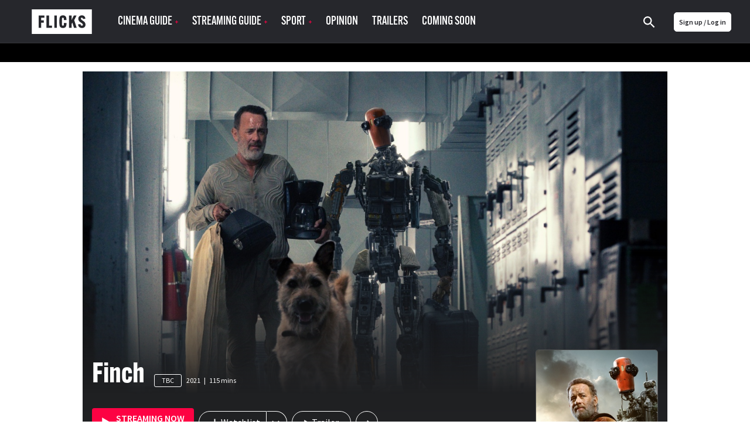

--- FILE ---
content_type: text/html; charset=utf-8
request_url: https://www.google.com/recaptcha/api2/aframe
body_size: -83
content:
<!DOCTYPE HTML><html><head><meta http-equiv="content-type" content="text/html; charset=UTF-8"></head><body><script nonce="_lPfIFJzNgLfjGbXwgEPLQ">/** Anti-fraud and anti-abuse applications only. See google.com/recaptcha */ try{var clients={'sodar':'https://pagead2.googlesyndication.com/pagead/sodar?'};window.addEventListener("message",function(a){try{if(a.source===window.parent){var b=JSON.parse(a.data);var c=clients[b['id']];if(c){var d=document.createElement('img');d.src=c+b['params']+'&rc='+(localStorage.getItem("rc::a")?sessionStorage.getItem("rc::b"):"");window.document.body.appendChild(d);sessionStorage.setItem("rc::e",parseInt(sessionStorage.getItem("rc::e")||0)+1);localStorage.setItem("rc::h",'1769285239701');}}}catch(b){}});window.parent.postMessage("_grecaptcha_ready", "*");}catch(b){}</script></body></html>

--- FILE ---
content_type: text/css
request_url: https://www.flicks.co.nz/styles.min.css?v=2054
body_size: 102550
content:
@import url("https://fonts.googleapis.com/css?family=Source+Sans+Pro:400,400i,600,700,900&display=block");@import url("https://fonts.googleapis.com/css2?family=Libre+Baskerville:wght@700&display=swap");
/*! normalize.css v6.0.0 | MIT License | github.com/necolas/normalize.css */html{line-height:1.15}article,aside,footer,header,nav,section{display:block}h1{font-size:2em;margin:.67em 0}figcaption,figure,main{display:block}figure{margin:1em 40px}hr{box-sizing:content-box;height:0;overflow:visible}pre{font-family:monospace,monospace;font-size:1em}a{background-color:transparent;-webkit-text-decoration-skip:objects}abbr[title]{border-bottom:none;text-decoration:underline;-webkit-text-decoration:underline dotted;text-decoration:underline dotted}b,strong{font-weight:inherit;font-weight:bolder}code,kbd,samp{font-family:monospace,monospace;font-size:1em}dfn{font-style:italic}mark{background-color:#ff0;color:#000}small{font-size:80%}sub,sup{font-size:75%;line-height:0;position:relative;vertical-align:baseline}sub{bottom:-.25em}sup{top:-.5em}audio,video{display:inline-block}audio:not([controls]){display:none;height:0}img{border-style:none}svg:not(:root){overflow:hidden}button,input,optgroup,select,textarea{margin:0}button,input{overflow:visible}button,select{text-transform:none}[type=reset],[type=submit],button,html [type=button]{-webkit-appearance:button}[type=button]::-moz-focus-inner,[type=reset]::-moz-focus-inner,[type=submit]::-moz-focus-inner,button::-moz-focus-inner{border-style:none;padding:0}[type=button]:-moz-focusring,[type=reset]:-moz-focusring,[type=submit]:-moz-focusring,button:-moz-focusring{outline:1px dotted ButtonText}legend{box-sizing:border-box;color:inherit;display:table;max-width:100%;padding:0;white-space:normal}progress{display:inline-block;vertical-align:baseline}textarea{overflow:auto}[type=checkbox],[type=radio]{box-sizing:border-box;padding:0}[type=number]::-webkit-inner-spin-button,[type=number]::-webkit-outer-spin-button{height:auto}[type=search]{-webkit-appearance:textfield;outline-offset:-2px}[type=search]::-webkit-search-cancel-button,[type=search]::-webkit-search-decoration{-webkit-appearance:none}::-webkit-file-upload-button{-webkit-appearance:button;font:inherit}details,menu{display:block}summary{display:list-item}canvas{display:inline-block}[hidden],template{display:none}@font-face{font-family:swiper-icons;src:url("data:application/font-woff;charset=utf-8;base64, [base64]//wADZ2x5ZgAAAywAAADMAAAD2MHtryVoZWFkAAABbAAAADAAAAA2E2+eoWhoZWEAAAGcAAAAHwAAACQC9gDzaG10eAAAAigAAAAZAAAArgJkABFsb2NhAAAC0AAAAFoAAABaFQAUGG1heHAAAAG8AAAAHwAAACAAcABAbmFtZQAAA/gAAAE5AAACXvFdBwlwb3N0AAAFNAAAAGIAAACE5s74hXjaY2BkYGAAYpf5Hu/j+W2+MnAzMYDAzaX6QjD6/4//Bxj5GA8AuRwMYGkAPywL13jaY2BkYGA88P8Agx4j+/8fQDYfA1AEBWgDAIB2BOoAeNpjYGRgYNBh4GdgYgABEMnIABJzYNADCQAACWgAsQB42mNgYfzCOIGBlYGB0YcxjYGBwR1Kf2WQZGhhYGBiYGVmgAFGBiQQkOaawtDAoMBQxXjg/wEGPcYDDA4wNUA2CCgwsAAAO4EL6gAAeNpj2M0gyAACqxgGNWBkZ2D4/wMA+xkDdgAAAHjaY2BgYGaAYBkGRgYQiAHyGMF8FgYHIM3DwMHABGQrMOgyWDLEM1T9/w8UBfEMgLzE////P/5//f/V/xv+r4eaAAeMbAxwIUYmIMHEgKYAYjUcsDAwsLKxc3BycfPw8jEQA/[base64]/uznmfPFBNODM2K7MTQ45YEAZqGP81AmGGcF3iPqOop0r1SPTaTbVkfUe4HXj97wYE+yNwWYxwWu4v1ugWHgo3S1XdZEVqWM7ET0cfnLGxWfkgR42o2PvWrDMBSFj/IHLaF0zKjRgdiVMwScNRAoWUoH78Y2icB/yIY09An6AH2Bdu/UB+yxopYshQiEvnvu0dURgDt8QeC8PDw7Fpji3fEA4z/PEJ6YOB5hKh4dj3EvXhxPqH/SKUY3rJ7srZ4FZnh1PMAtPhwP6fl2PMJMPDgeQ4rY8YT6Gzao0eAEA409DuggmTnFnOcSCiEiLMgxCiTI6Cq5DZUd3Qmp10vO0LaLTd2cjN4fOumlc7lUYbSQcZFkutRG7g6JKZKy0RmdLY680CDnEJ+UMkpFFe1RN7nxdVpXrC4aTtnaurOnYercZg2YVmLN/d/gczfEimrE/fs/bOuq29Zmn8tloORaXgZgGa78yO9/cnXm2BpaGvq25Dv9S4E9+5SIc9PqupJKhYFSSl47+Qcr1mYNAAAAeNptw0cKwkAAAMDZJA8Q7OUJvkLsPfZ6zFVERPy8qHh2YER+3i/BP83vIBLLySsoKimrqKqpa2hp6+jq6RsYGhmbmJqZSy0sraxtbO3sHRydnEMU4uR6yx7JJXveP7WrDycAAAAAAAH//wACeNpjYGRgYOABYhkgZgJCZgZNBkYGLQZtIJsFLMYAAAw3ALgAeNolizEKgDAQBCchRbC2sFER0YD6qVQiBCv/H9ezGI6Z5XBAw8CBK/m5iQQVauVbXLnOrMZv2oLdKFa8Pjuru2hJzGabmOSLzNMzvutpB3N42mNgZGBg4GKQYzBhYMxJLMlj4GBgAYow/P/PAJJhLM6sSoWKfWCAAwDAjgbRAAB42mNgYGBkAIIbCZo5IPrmUn0hGA0AO8EFTQAA");font-weight:400;font-style:normal}.swiper,swiper-container{margin-left:auto;margin-right:auto;position:relative;overflow:hidden;list-style:none;padding:0;z-index:1;display:block}.swiper-vertical>.swiper-wrapper{-ms-flex-direction:column;flex-direction:column}.swiper-wrapper{position:relative;width:100%;height:100%;z-index:1;display:-ms-flexbox;display:flex;transition-property:transform;transition-timing-function:ease;box-sizing:content-box}.swiper-android .swiper-slide,.swiper-wrapper{transform:translateZ(0)}.swiper-horizontal{-ms-touch-action:pan-y;touch-action:pan-y}.swiper-vertical{-ms-touch-action:pan-x;touch-action:pan-x}.swiper-slide,swiper-slide{-ms-flex-negative:0;flex-shrink:0;width:100%;height:100%;position:relative;transition-property:transform;display:block}.swiper-slide-invisible-blank{visibility:hidden}.swiper-autoheight,.swiper-autoheight .swiper-slide{height:auto}.swiper-autoheight .swiper-wrapper{-ms-flex-align:start;align-items:flex-start;transition-property:transform,height}.swiper-backface-hidden .swiper-slide{transform:translateZ(0);backface-visibility:hidden}.swiper-3d.swiper-css-mode .swiper-wrapper{perspective:1200px}.swiper-3d .swiper-wrapper{transform-style:preserve-3d}.swiper-3d{perspective:1200px}.swiper-3d .swiper-cube-shadow,.swiper-3d .swiper-slide,.swiper-3d .swiper-slide-shadow,.swiper-3d .swiper-slide-shadow-bottom,.swiper-3d .swiper-slide-shadow-left,.swiper-3d .swiper-slide-shadow-right,.swiper-3d .swiper-slide-shadow-top{transform-style:preserve-3d}.swiper-3d .swiper-slide-shadow,.swiper-3d .swiper-slide-shadow-bottom,.swiper-3d .swiper-slide-shadow-left,.swiper-3d .swiper-slide-shadow-right,.swiper-3d .swiper-slide-shadow-top{position:absolute;left:0;top:0;width:100%;height:100%;pointer-events:none;z-index:10}.swiper-3d .swiper-slide-shadow{background:rgba(0,0,0,.15)}.swiper-3d .swiper-slide-shadow-left{background-image:linear-gradient(270deg,rgba(0,0,0,.5),transparent)}.swiper-3d .swiper-slide-shadow-right{background-image:linear-gradient(90deg,rgba(0,0,0,.5),transparent)}.swiper-3d .swiper-slide-shadow-top{background-image:linear-gradient(0deg,rgba(0,0,0,.5),transparent)}.swiper-3d .swiper-slide-shadow-bottom{background-image:linear-gradient(180deg,rgba(0,0,0,.5),transparent)}.swiper-css-mode>.swiper-wrapper{overflow:auto;scrollbar-width:none;-ms-overflow-style:none}.swiper-css-mode>.swiper-wrapper::-webkit-scrollbar{display:none}.swiper-css-mode>.swiper-wrapper>.swiper-slide{scroll-snap-align:start start}.swiper-horizontal.swiper-css-mode>.swiper-wrapper{-ms-scroll-snap-type:x mandatory;scroll-snap-type:x mandatory}.swiper-vertical.swiper-css-mode>.swiper-wrapper{-ms-scroll-snap-type:y mandatory;scroll-snap-type:y mandatory}.swiper-css-mode.swiper-free-mode>.swiper-wrapper{-ms-scroll-snap-type:none;scroll-snap-type:none}.swiper-css-mode.swiper-free-mode>.swiper-wrapper>.swiper-slide{scroll-snap-align:none}.swiper-centered>.swiper-wrapper:before{content:"";-ms-flex-negative:0;flex-shrink:0;-ms-flex-order:9999;order:9999}.swiper-centered>.swiper-wrapper>.swiper-slide{scroll-snap-align:center center;scroll-snap-stop:always}.swiper-centered.swiper-horizontal>.swiper-wrapper>.swiper-slide:first-child{margin-inline-start:var(--swiper-centered-offset-before)}.swiper-centered.swiper-horizontal>.swiper-wrapper:before{height:100%;min-height:1px;width:var(--swiper-centered-offset-after)}.swiper-centered.swiper-vertical>.swiper-wrapper>.swiper-slide:first-child{margin-block-start:var(--swiper-centered-offset-before)}.swiper-centered.swiper-vertical>.swiper-wrapper:before{width:100%;min-width:1px;height:var(--swiper-centered-offset-after)}.swiper-lazy-preloader{width:42px;height:42px;position:absolute;left:50%;top:50%;margin-left:-21px;margin-top:-21px;z-index:10;-ms-transform-origin:50%;transform-origin:50%;box-sizing:border-box;border:4px solid #007aff;border-radius:50%;border-top-color:transparent}.swiper-watch-progress .swiper-slide-visible .swiper-lazy-preloader,.swiper:not(.swiper-watch-progress) .swiper-lazy-preloader,swiper-container:not(.swiper-watch-progress) .swiper-lazy-preloader{animation:swiper-preloader-spin 1s infinite linear}.swiper-lazy-preloader-white{--swiper-preloader-color:#fff}.swiper-lazy-preloader-black{--swiper-preloader-color:#000}@keyframes swiper-preloader-spin{0%{transform:rotate(0deg)}to{transform:rotate(1turn)}}@keyframes loadingFlash{0%{opacity:.8}70%{opacity:.4}to{opacity:.8}}@keyframes timeCardSlideUp{to{transform:translateY(0)}}@keyframes loaderLoop{0%,to{opacity:0}60%{opacity:1}}*,:after,:before{margin:0;padding:0;box-sizing:border-box;text-decoration:none;outline:none;list-style:none}@media (max-width:767px){html{overflow-x:hidden}}html{-moz-text-size-adjust:100%;-ms-text-size-adjust:100%;-webkit-text-size-adjust:100%}body,html{font-size:16px}body{font-family:Source Sans Pro,sans-serif;-webkit-font-smoothing:antialiased;-moz-osx-font-smoothing:grayscale;text-rendering:optimizeLegibility;line-height:1.3;color:#25262b}body a{color:inherit}body>svg{display:none}body:after{content:"";display:block;width:100vw;height:100vh;background-color:rgba(0,0,0,.5);visibility:hidden;opacity:0;position:fixed;top:0;left:0;z-index:8;transition:opacity .25s linear}body.has-banner{padding-top:418px}@media (min-width:768px){body.has-banner{padding-top:429px}}@media (min-width:1440px){body.has-banner{padding-top:429px}}body.no-padding{padding-top:0!important}button{border:0;background-color:transparent;font-family:inherit;-moz-appearance:none;appearance:none;font-size:inherit;cursor:pointer;color:inherit}b,h1,h2,h3,h4,h5,h6,strong{margin:0}h1,h2,h3,h4,h5,h6{line-height:1}b,h1,h2,h3,h4,h5,h6,strong{font-weight:700}b,h1,h2,h3,h4,h5,h6,input,strong{font-family:Source Sans Pro,sans-serif}input[type=reset],input[type=submit]{cursor:pointer}small{font-size:14px;color:small}hr{padding:0 0 1px;border:none;background-color:#fff}hr:before{content:"";display:block;height:1px;background-color:#e3e6ed}::-webkit-input-placeholder{color:#6d6d6d}:-moz-placeholder,::-moz-placeholder{color:#6d6d6d}:-ms-input-placeholder{color:#6d6d6d}.btn>*,button>*{pointer-events:none}.btn{background-color:transparent;text-transform:uppercase;display:inline-block}.btn svg{width:15px;height:15px;vertical-align:middle}.btn--lowercase{text-transform:none;font-weight:600}.btn--block{display:block}.btn--flex,.btn--inline-flex{display:-ms-flexbox;display:flex;-ms-flex-align:center;align-items:center}button.btn--block{width:100%}.btn--mb25{margin-bottom:25px}.btn--mr25{margin-right:25px}.social-buttons{color:#fff;display:-ms-flexbox;display:flex;-ms-flex-wrap:wrap;flex-wrap:wrap;margin-right:-16px}.social-buttons .btn--social{-ms-flex-positive:1;flex-grow:1}.btn--social{padding:0 15px;color:#fff;font-size:14px;font-weight:700;text-transform:uppercase;height:43px;display:-ms-flexbox;display:flex;-ms-flex-align:center;align-items:center;-ms-flex-pack:center;justify-content:center;transition:background .3s;border-radius:100px}.btn--social svg{display:inline-block;width:20px;height:20px;margin-right:8px;fill:#fff}.btn--social-twitter{background-color:#2fc2ef}.btn--social-twitter:hover{background-color:#2eafd6}.btn--social-facebook{background-color:#4c66a4}.btn--social-facebook:hover{background-color:#4d5f8a}.btn--social-google{background-color:#db4437}.btn--social-google:hover{background-color:#c24438}.btn--social-apple{background-color:#000}.btn--social-apple:hover{background-color:#9898a4}.btn--social-reddit{background-color:#ed4233}.btn--social-reddit:hover{background-color:#d44033}.btn--social-email{background-color:#26272c}.btn--social-email:hover{background-color:#3e3f47}.btn--seeall{font-size:14px;font-weight:700;padding:4px 12px;display:-ms-inline-flexbox;display:inline-flex;-ms-flex-align:center;align-items:center;transition:background .3s}.btn--seeall svg{margin-left:8px;width:12px;height:12px}.btn--seeall--dark{border:2px solid #e3e6ed;color:#25262b}.btn--seeall--dark svg{fill:#b0b0b0}.btn--seeall--dark:hover{background-color:#f2f2f2}.btn--seeall--light{border:2px solid #e3e6ed}.btn--seeall--light svg{fill:#b0b0b0}.btn--seeall--light:hover{background-color:#4f4f54}.btn--seeall--grey{font-size:16px;color:#7c7d86;font-weight:600;padding-right:0}.btn--seeall--grey .svg-inline{fill:#7c7d86}.btn--brick{font-size:14px;text-align:center;transition:background .3s,color .3s;padding:10px 16px;line-height:20px;border:none}.btn--brick:not(.btn--lowercase){font-weight:700}.btn--brick svg{margin-right:8px;width:20px;height:20px}.btn--rounded{border-radius:50%}.btn--brick--narrow{padding-left:8px;padding-right:8px}.btn--brick--red{background-color:#fd0243;color:#fff}a.btn--brick--red:hover,button.btn--brick--red:hover,input.btn--brick--red:hover{background-color:#e0023b}.btn--brick--pink{background-color:#ffe5ec;color:#fd0243}a.btn--brick--pink:hover,button.btn--brick--pink:hover,input.btn--brick--pink:hover{background-color:#fd0243;color:#fff}.btn--brick--dark{background-color:#26272c;color:#fff}.btn--brick--dark svg{fill:#fff}.btn--brick--gray,a.btn--brick--dark:hover,button.btn--brick--dark input.btn--brick--dark:hover{background-color:#4f4f54}.btn--brick--gray{color:#fff}.btn--brick--gray svg{fill:#fff}a.btn--brick--gray:hover,button.btn--brick--gray input.btn--brick--gray:hover{background-color:#26272c}.btn--brick--light-o{border:2px solid #e3e6ed;padding-top:8px;padding-bottom:8px;color:#25262b}.btn--brick--light-o svg{fill:#25262b}a.btn--brick--light-o.on-watchlist,a.btn--brick--light-o:hover,button.btn--brick--light-o.on-watchlist,button.btn--brick--light-o:hover,input.btn--brick--light-o.on-watchlist,input.btn--brick--light-o:hover{background-color:#f2f2f2}a.btn--brick--light-o.on-watchlist:hover svg,button.btn--brick--light-o.on-watchlist:hover svg,input.btn--brick--light-o.on-watchlist:hover svg{fill:#ffe5ec}a.btn--brick--light-o.on-watchlist.on-watchlist svg,button.btn--brick--light-o.on-watchlist.on-watchlist svg,input.btn--brick--light-o.on-watchlist.on-watchlist svg{fill:#fd0243}a.btn--brick--light-o.on-watchlist:hover,button.btn--brick--light-o.on-watchlist:hover,input.btn--brick--light-o.on-watchlist:hover{background-color:#e3e6ed}.btn--brick--gray-o{border:2px solid #4f4f54;padding-top:8px;padding-bottom:8px;color:#fff}.btn--brick--gray-o svg{fill:#fff}a.btn--brick--gray-o:hover,button.btn--brick--gray-o:hover,input.btn--brick--gray-o:hover{background-color:#4f4f54}.btn--brick--white-o{border:2px solid #fff;padding-top:8px;padding-bottom:8px;color:#fff}.btn--brick--white-o svg{fill:#fff}a.btn--brick--white-o:hover,button.btn--brick--white-o:hover,input.btn--brick--white-o:hover{background-color:#4f4f54}.btn--brick--thin{padding-top:4px;padding-bottom:4px}.btn__thumbs{width:50px;height:56px;display:-ms-flexbox;display:flex;-ms-flex-pack:center;justify-content:center;-ms-flex-align:center;align-items:center;padding:0}.btn__thumbs svg{margin:0;width:23px;height:23px;pointer-events:none}@media (max-width:767px){.btn__thumbs--large-s{width:75px;height:80px}.btn__thumbs--large-s svg{width:32px;height:32px}}.btn__thumbs--selected{border-width:0;border-bottom:3px solid #fd0243;background-color:#26272c;color:#fff;pointer-events:none}.btn__thumbs--selected svg{fill:#fff}.inline-buttons-scroll::-webkit-scrollbar{display:none}.inline-buttons-scroll{display:-ms-flexbox;display:flex;gap:8px;margin-bottom:16px;white-space:nowrap;overflow:auto;position:relative;-ms-overflow-style:none;scrollbar-width:none}.inline-buttons-scroll li{display:-ms-inline-flexbox;display:inline-flex;-ms-flex-align:center;align-items:center;padding:8px 16px;border:1px solid #eceaea;border-radius:52px;font-family:Inter,sans-serif;font-size:14px;font-style:normal;font-weight:600}.inline-buttons-scroll a,.inline-buttons-scroll button,.inline-buttons-scroll label{white-space:nowrap}.inline-buttons-scroll .selected{background:#26272c;border:1px solid #26272c;color:#fff}@media (min-width:1024px){.inline-buttons-scroll--extra{padding:0 24px}}.js--drag-horizontal{cursor:pointer}.js--drag-horizontal.active,.js--drag-horizontal.active a,.js--drag-horizontal.active button,.js--drag-horizontal.active label{cursor:grabbing}.btn--underline{border-bottom:3px solid transparent;border-top:3px solid transparent;padding:8px 0;color:#7c7d86;font-size:16px;font-weight:600;text-transform:uppercase;transition:all .3s;line-height:1}.btn--underline:hover{color:#25262b;border-bottom-color:#e3e6ed}.btn--underline--active,.btn--underline.selected{border-bottom-color:#fd0243;color:#25262b}.btn--underline--active:hover,.btn--underline.selected:hover{border-bottom-color:#fd0243}.social-icon{width:25px;height:25px}.icon--minus,.icon--plus{fill:#fd0243;width:5px;height:5px}.btn--brick--bookmark{display:-ms-flexbox;display:flex;-ms-flex-align:center;align-items:center}.bookmark{fill:#788387}@media (min-width:768px){.bookmark{fill:#fff}}.bookmark--text{display:none}@media (min-width:768px){.bookmark--text{display:inline-block}}.bookmark--avatar .round-image-avatar{width:35px;height:35px}@media (min-width:768px){.bookmark--avatar .round-image-avatar{margin-right:10px}}.bookmark--avatar .round-image-avatar img{aspect-ratio:1/1;object-fit:cover}.header__user .btn--brick{padding:0}.header__search.hidden-m{width:35px}.js--memberNavFormJoin,.js--memberNavFormLogin{margin-left:5px}.show-more-global__button{display:-ms-inline-flexbox;display:inline-flex;-ms-flex-align:center;align-items:center;background-color:#4f4f54;border:2px solid #4f4f54}.show-more-global__button>svg{fill:#fff}.show-more-global__button>*{pointer-events:none}.show-more-global__button:hover{background-color:#25262b}.blog-post__body button.btn--block{width:auto;width:-moz-max-content;width:max-content;margin-top:14px;font-weight:400}.input-text{height:40px;padding:0 16px}.input-text,.input-text-area{border:2px solid #e3e6ed;font-size:16px;font-family:Source Sans Pro,sans-serif}.input-text-area{padding:8px 16px}.input--block{display:block;width:100%}.label{font-size:14px;text-transform:uppercase;font-weight:600}.label__extra{font-weight:400;text-transform:none;color:#6d6d6d}label.label--pointer{cursor:pointer}.input-select-list{color:#25262b}.input-select-list label{cursor:pointer;display:block;margin-bottom:8px;border:2px solid #e3e6ed;padding:8px 16px;transition:border .3s}.input-select-list label.selected,.input-select-list label:hover{border-color:#fd0243;background-color:#fd0243;color:#fff}.input-select-list input[type=radio]{position:absolute;opacity:0;cursor:pointer;height:0;width:0}.input-multiselect-list label{width:100%;display:block;margin-bottom:8px;border:2px solid #e3e6ed;padding:8px 16px;cursor:pointer;transition:border .3s}.input-multiselect-list label.selected,.input-multiselect-list label:hover{border-color:#fd0243}.input-multiselect-list input[type=checkbox]{width:16px;height:16px;margin-right:8px}label.custom-checkbox{display:-ms-flexbox;display:flex;-ms-flex-align:center;align-items:center}label.custom-checkbox input[type=checkbox]{position:absolute;opacity:0;cursor:pointer;height:0;width:0}label.custom-checkbox input[type=checkbox]:checked~.custom-checkbox__checkbox{border-color:#fd0243;background-color:#fd0243}label.custom-checkbox input[type=checkbox]:checked~.custom-checkbox__checkbox:after{display:block}label.custom-checkbox .custom-checkbox__checkbox{margin-right:8px;width:16px;height:16px;border:2px solid #e3e6ed;transition:all .3s;display:inline-block;position:relative}label.custom-checkbox .custom-checkbox__checkbox:after{content:"";width:5px;height:10px;border:solid #fff;border-width:0 1px 1px 0;-ms-transform:rotate(45deg);transform:rotate(45deg);position:absolute;left:3px;top:0;display:none}.form-hide-radio input[type=radio]{position:absolute;opacity:0;cursor:pointer;height:0;width:0}.page__header__label{font-size:16px;font-weight:600;text-transform:uppercase;color:#7c7d86;margin-bottom:16px}.page__header__label a{transition:color .3s}.page__header__label a:hover{color:#25262b}.page__header__heading{text-transform:uppercase;font-family:alternate-gothic-atf,sans-serif;font-size:48px;line-height:1.05;letter-spacing:-.8px;font-weight:500}.page__header__heading--provider{display:-ms-flexbox;display:flex;-ms-flex-align:center;align-items:center}.page__header__heading--provider img{height:60px}.page__header__heading a:hover{text-decoration:underline}.heading--uppercase{text-transform:uppercase}.heading--category{margin:25px 0 10px;font-size:16px}.no-text-transform .flicks-heading{text-transform:none}.smaller-padding.module-header{padding-bottom:6px}.heading--module{font-size:20px;font-weight:900;letter-spacing:-.4px;text-transform:uppercase;display:-ms-flexbox;display:flex;-ms-flex-align:center;align-items:center}.heading--module img{vertical-align:middle;margin-left:8px;max-width:135px;max-height:40px}.heading--module.heading--mini-logo img{margin-left:0;margin-right:8px;width:28px;height:28px;border-radius:5px}.is-white .heading--module{color:#fff!important}.has-image.module-header--compact .heading--module{font-size:40px;font-weight:400;letter-spacing:-.8px}.module-header.is-genre h2{font-weight:900!important;font-size:20px!important}.module-header.bigger-margin-top{margin-top:32px}.provider-single__content-wrap .has-image.module-header--compact .heading--module{font-size:20px;font-weight:900;letter-spacing:-.4px}.provider-single__content-wrap .module-header{padding-bottom:8px}.provider-single__content-wrap .list-carousel{margin-left:0}.provider__content-wrap .has-image.module-header--compact .heading--module{font-size:20px;font-weight:900;letter-spacing:-.4px}.has-image.module-header--compact .heading--module span{white-space:nowrap}.provider-single__content-wrap .article-meta{margin-left:0}.heading--blog{font-family:alternate-gothic-atf,sans-serif;font-weight:500;font-size:48px;line-height:1.05;letter-spacing:-.76px}.heading--left-line{border-left:3px solid #7c7d86;color:#7c7d86;font-weight:600;text-transform:uppercase;text-align:left;padding:2px 10px;font-size:14px}.heading--left-line--dark{border-left:3px solid #25262b;color:#25262b}.module-header{display:-ms-flexbox;display:flex;-ms-flex-pack:justify;justify-content:space-between;-ms-flex-align:center;align-items:center;padding-bottom:16px}.module-header .btn{-ms-flex-negative:0;flex-shrink:0}.module-header.flicks-heading-legacy{padding-bottom:0}.module-header--compact .svg-inline{margin-left:8px}.module-header--compact.module-header--genres{padding-bottom:0}.module-header--compact.is-reversed img{-ms-flex-order:-1;order:-1;margin-right:10px;margin-left:0;margin-top:-3px;max-height:33px}.module-header--compact.is-centered,.module-header--compact.is-centered .heading--module{display:-ms-flexbox;display:flex;-ms-flex-pack:center;justify-content:center}.module-header--compact.is-centered .heading--module{position:relative;width:100%;-ms-flex-align:center;align-items:center}.module-header__outer p{padding:0 24px}@media (max-width:767px){.module-header__outer.has-spacing{margin-left:24px;margin-right:24px}}.module-header__outer.has-spacing{padding-top:48px;padding-bottom:32px}.module-header__outer.has-spacing--small{padding-top:32px;padding-bottom:32px}.module-header__outer.has-spacing--large-bottom{padding-top:32px;padding-bottom:51px}.module-header__outer.has-top-border{border-top:1px solid #e3e6ed}.module-header--compact.is-reversed svg{margin-left:10px}@media (max-width:767px){.module-header--compact.is-reversed{padding-bottom:8px}}.module-header--compact.is-reversed .heading--module{font-family:alternate-gothic-atf,sans-serif;font-weight:500}@media (max-width:767px){.module-header--compact.is-large span{font-size:44px}}.module-header--compact.is-large span{font-size:40px}.module-header--compact.is-homepage-v5 .flicks-heading,.module-header--compact.is-homepage-v5 span{color:#1b1a1a;font-family:alternate-gothic-atf,sans-serif;font-size:32px;font-weight:700;letter-spacing:-.68px;text-transform:capitalize}@media (min-width:768px){.module-header--compact.is-homepage-v5 .flicks-heading,.module-header--compact.is-homepage-v5 span{font-size:40px}}.homepage--v5 .no-watchlist-results{color:#7c7d86;font-family:Source Sans Pro;font-size:16px;font-weight:400;line-height:140%;margin-bottom:24px}.homepage--v5 .no-watchlist-results svg{width:18px;height:18px;margin-left:3px;-ms-transform:translateY(4px);transform:translateY(4px)}.module-header--compact.is-homepage-v5--smaller .flicks-heading,.module-header--compact.is-homepage-v5--smaller span{font-size:20px;letter-spacing:-.357px;text-transform:unset;margin-bottom:4px;font-family:Source Sans Pro,sans-serif;font-weight:700}.module-header.module-header--compact.is-homepage-v5--smaller{padding-bottom:0}.module-header--compact.is-homepage-v5{padding-bottom:4px}.opinion-homepage.module-header.module-header--compact .flicks-heading{color:#1b1a1a;font-family:alternate-gothic-atf,sans-serif;font-size:32px;font-style:normal;font-weight:700;line-height:100%;letter-spacing:-.68px}@media (min-width:768px){.opinion-homepage.module-header.module-header--compact .flicks-heading{font-size:40px}}.homepage-subheading{color:#7c7d86;font-size:16px;font-style:normal;font-weight:400;margin-bottom:24px}.homepage-h3{color:#26272c;font-size:20px;font-weight:900;letter-spacing:-.357px;margin-bottom:8px;line-height:1.2}.share-heading{display:inline;padding-right:24px}.share-button{vertical-align:top;margin-top:4px}.page__subheading{padding-top:10px;font-size:16px;font-family:Source Sans Pro,sans-serif;font-weight:700}.readmoreless{padding-top:10px}.single-provider .readmoreless{padding-top:0}.single-provider .readmoreless p:last-of-type{margin-bottom:0}.single-provider .new-read-more-collapse,.single-provider .new-read-more-expand{text-transform:uppercase}.readmoreless p{margin-bottom:24px}.readmoreless a{text-decoration:underline}.readmoreless-small-font p,.readmoreless-small-font p:first-child{font-size:16px!important;margin-bottom:16px;line-height:1.5}.read-more-by-words .readmoreless--collapse,.read-more-by-words .readmoreless--expand{margin-top:5px;text-decoration:underline;text-transform:capitalize}.read-more-by-words .readmoreless--collapse:hover,.read-more-by-words .readmoreless--expand:hover{cursor:pointer}.read-more-by-words p:first-of-type{display:block}.read-more-by-words p{display:block;margin-bottom:16px}.single-movie__main-data .read-more-by-words p{line-height:1.5}.single-movie__main-data .read-more-by-words .readmoreless--collapse{margin-top:0;margin-bottom:0}.read-more-by-words .readmoreless--ellipsis.hidden,.read-more-by-words .readmoreless--expand.hidden{display:none}.read-more-by-words .readmoreless--collapse{display:inline-block;margin-bottom:16px;line-height:0}.read-more-by-words .readmoreless--collapse.hidden{display:none}.cinema__times .module-header{padding-bottom:0;padding-left:16px}@media (min-width:1024px){.cinema__times .module-header{padding-left:0}}.cinema__times .streaming-soon{padding-bottom:32px}.cinema__times .movie__times__heading{margin-bottom:0}.cinemas__title-wrap{display:-ms-flexbox;display:flex}.cinemas__title-wrap svg{width:24px;height:24px;margin-right:8px}.flicks-heading--uppercase-first-letter{text-transform:capitalize}.new-read-more-full p,.new-read-more-short p{margin-bottom:16px;line-height:1.5em}.new-read-more-short p:last-of-type{margin-bottom:0}.new-read-more-full.is-hidden,.new-read-more-short.is-hidden{display:none}.new-read-more-collapse,.new-read-more-expand{cursor:pointer;text-decoration:underline}.new-read-more-full p.new-read-more-collapse{margin-bottom:0}.heading-1{font-family:alternate-gothic-atf,sans-serif;font-size:36px;line-height:100%;color:#26272c;font-style:normal;font-weight:700}@media (min-width:768px){.heading-1{font-size:48px}}.heading-1--special{font-family:alternate-gothic-atf,sans-serif;font-size:48px;color:#26272c;line-height:100%;font-style:normal;font-weight:700}@media (min-width:768px){.heading-1--special{font-size:62px}}.heading-1--special-mobile-only{font-size:48px}.heading-2{font-family:Inter,sans-serif;font-size:26px;line-height:140%}.heading-2,.heading-2--special{font-style:normal;color:#26272c;font-weight:700}.heading-2--special{font-family:alternate-gothic-atf,sans-serif;font-size:28px;line-height:100%}@media (min-width:768px){.heading-2--special{font-size:32px}}.heading-3{font-size:22px;line-height:140%;font-style:normal;color:#26272c;font-weight:700}.footnotes,.heading-3{font-family:Inter,sans-serif}.footnotes{font-size:14px;line-height:160%;font-weight:400}.container--v5{position:relative;width:100%;max-width:998px;margin-left:auto;margin-right:auto}@media (min-width:1024px){.container--v5{padding:16px 16px 0;box-sizing:content-box;background-color:#fff}}.container--v5-no-bg{background-color:transparent}.container--v5.container--v5-larger{max-width:1030px}.container--v5.container--v5-forms{max-width:624px;padding-top:0}.container--v5-comps-big{max-width:1512px;padding-left:16px;padding-right:16px;box-sizing:border-box}@media (min-width:768px){.container--v5-comps-big{padding-left:30px;padding-right:30px}}.container--bg-sport{margin-bottom:32px;padding-left:16px;padding-right:16px}@media (min-width:768px){.container--bg-sport{padding-left:0;padding-right:0}}.container--v5__inner.sport-events{padding-left:0;padding-right:0}@media (min-width:768px){.container--v5__inner.sport-events{padding-left:16px;padding-right:16px}}.container--v5--has-overflow{overflow:hidden}.container--v5.container--v5-no-padding-top{padding-top:0}.container--v5__inner{padding-left:16px;padding-right:16px}@media (min-width:768px){.container--v5__inner--desktop-only{padding-left:16px;padding-right:16px}}.container--v5__inner--has-columns{display:-ms-flexbox;display:flex;-ms-flex-direction:column;flex-direction:column}@media (min-width:1024px){.container--v5__inner--has-columns{-ms-flex-direction:row;flex-direction:row}}.container--v5__inner--gray{background-color:#f9f6f6}@media (min-width:1024px){.container__column--left{width:calc(100% - 332px);margin-right:32px}}@media (min-width:1024px){.container__column--right{width:300px}}.container__fullwidth{width:100%}.article-list{margin:-16px 8px;min-height:32px}@media (min-width:768px){.article-list{display:-ms-flexbox;display:flex;-ms-flex-wrap:wrap;flex-wrap:wrap}}.article-list>aside,.article-list>div{width:100%}.article-list--bottom-margin{margin-bottom:32px}.article-item{padding:16px 0;position:relative}@media (min-width:768px){.article-item{width:33.33333%;-ms-flex-negative:0;flex-shrink:0}}@media (max-width:767px){.article-item{border-bottom:1px solid #e3e6ed}}.article-item__inner{display:-ms-flexbox;display:flex;-ms-flex-direction:column;flex-direction:column}.article-item__img{min-width:117px;-ms-flex-positive:0;flex-grow:0;-ms-flex-negative:0;flex-shrink:0;margin:0 8px;position:relative;padding:0;border:0;overflow:hidden;background-color:#ccc}.article-item__img:before{padding-top:100%;content:"";display:block}.article-item__img img,.article-item__img video{position:absolute;width:100%;top:0;left:0;display:block}.article-item__img:before{padding-top:56.25%}.article-item__img img{width:auto;height:100%;margin-left:50%;-ms-transform:translateX(-50%);transform:translateX(-50%)}.article-item__img svg{position:absolute;left:8px;bottom:8px;width:40px;height:40px;fill:transparent;top:auto;transition:fill .3s}.article-item__subtitle{font-size:14px;text-transform:uppercase;margin-top:-6px}@media (min-width:768px){.article-item__subtitle{font-size:16px}}.article-item__img__label{position:absolute;top:4px;left:4px;background-color:#222227;font-size:10px;font-weight:700;line-height:1.8;padding:0 6px;color:#fff;text-transform:uppercase}.page__container--trailers .article-item__img__label{display:none}.article-item__info{padding:16px 0 0;margin:0 8px}.article-item__info p{line-height:22px;margin-bottom:4px}.article-item__info .star-rating{margin-bottom:8px}.article-item__heading{font-family:alternate-gothic-atf,sans-serif;font-size:26px;line-height:1.05;transition:color .3s;font-weight:500;margin-bottom:8px}.page__container--home .article-item__heading{font-size:22px}.article-item__date{font-size:15px;color:#788387}@media (min-width:768px){.page__container--home .article-item__date{display:none}}.article-item__buttons{margin:0 8px}.article-item__readmore a,.article-item__readmore button{border-bottom:1px solid #fd0243;transition:border .3s;text-transform:uppercase;font-weight:600}.article-item__readmore:not(:last-child):after{content:" | "}.article-item a:hover .article-item__heading{color:#fd0243}.article-item a:hover .article-item__img svg{fill:rgba(37,38,43,.28)}.article-item a:hover .article-item__readmore{border-color:#25262b}.article-list--mini-single{margin-left:24px;margin-right:24px}.article-list--mini-single .article-item{border-bottom:1px solid #e3e6ed}.article-list--mini-single .article-item:last-child{border:none}.js--loadTrailer .article-list--mini-single .article-item{border-color:#4f4f54}.article-list--mini-single .article-item__inner{-ms-flex-direction:row;flex-direction:row;-ms-flex-align:start;align-items:flex-start}.article-list--mini-single .article-item__img{width:36%;margin:0;max-width:196px}@media (max-width:767px){.article-list--mini-single .article-item__img svg{width:27px;height:27px;bottom:5px;left:5px}}.trailer__related .article-list--mini-single .article-item__img{min-width:132px}.article-list--mini-single .article-item__info{padding:0 0 0 16px;margin:0}.article-list--mini-single .article-item__img__label{display:none}@media (min-width:768px){.article-list--mini-single .article-item{width:100%}}.article-list--mini{margin-left:24px;margin-right:24px}.article-list--mini .article-item{border-bottom:1px solid #e3e6ed}.article-list--mini .article-item:last-child{border:none}.js--loadTrailer .article-list--mini .article-item{border-color:#4f4f54}.article-list--mini .article-item__inner{-ms-flex-direction:row;flex-direction:row;-ms-flex-align:start;align-items:flex-start}.article-list--mini .article-item__img{width:36%;margin:0;max-width:196px}@media (max-width:767px){.article-list--mini .article-item__img svg{width:27px;height:27px;bottom:5px;left:5px}}.trailer__related .article-list--mini .article-item__img{min-width:132px}.article-list--mini .article-item__info{padding:0 0 0 16px;margin:0}.article-list--mini .article-item__img__label{display:none}@media (min-width:768px){.article-list--mini .article-item{width:100%}}@media (min-width:1024px){.article-list--mini .article-item{width:50%}}@media (max-width:767px){.article-list--mini-s{margin-left:24px;margin-right:24px}.article-list--mini-s .article-item{border-bottom:1px solid #e3e6ed}.article-list--mini-s .article-item:last-child{border:none}.js--loadTrailer .article-list--mini-s .article-item{border-color:#4f4f54}.article-list--mini-s .article-item__inner{-ms-flex-direction:row;flex-direction:row;-ms-flex-align:start;align-items:flex-start}.article-list--mini-s .article-item__img{width:36%;margin:0;max-width:196px}@media (max-width:767px){.article-list--mini-s .article-item__img svg{width:27px;height:27px;bottom:5px;left:5px}}.trailer__related .article-list--mini-s .article-item__img{min-width:132px}.article-list--mini-s .article-item__info{padding:0 0 0 16px;margin:0}.article-list--mini-s .article-item__img__label{display:none}@media (min-width:768px){.article-list--mini-s .article-item{width:100%}}}.article-list-carousel::-webkit-scrollbar{display:none}.article-list-carousel{display:-ms-flexbox;display:flex;-ms-flex-wrap:nowrap;flex-wrap:nowrap;overflow-x:scroll;overflow-y:hidden;-ms-overflow-style:none;scrollbar-width:none;padding-bottom:32px;position:relative;margin-left:24px;-webkit-overflow-scrolling:touch}.article-list-carousel .article-item{-ms-flex-negative:0;flex-shrink:0;margin:0 16px 0 0;width:213px;padding:0;border:none}.article-list-carousel .article-item:last-child{margin-right:24px}@media (min-width:1024px){.article-list-carousel .article-item{width:295px}}.article-list-carousel .article-item__img,.article-list-carousel .article-item__info{margin:0}.article-list .js--trailerModalTrigger{width:100%;display:block}.article-list .js--trailerModalTrigger div,.article-list .js--trailerModalTrigger h4,.article-list .js--trailerModalTrigger img,.article-list .js--trailerModalTrigger svg{pointer-events:none}@media (max-width:767px){.article-list--reset-mobile{margin-left:0;margin-right:0}}@media (max-width:767px){.article-list--reset-mobile .article-item__img,.article-list--reset-mobile .article-item__info{margin:0}}@media (max-width:767px){.article-list--reset-mobile .article-meta{margin-left:0}}.article-meta{display:-ms-flexbox;display:flex;-ms-flex-align:center;align-items:center;margin:8px 8px 16px;font-size:15px;color:#888892}.meta-align-left .article-meta{margin-left:0}.article-meta__img{width:33px;height:33px;margin-right:8px;border-radius:50%}.article-meta__name{margin-right:3px}.beta-banner{padding:24px;background-color:#ff1241;color:#fff}.beta-banner p{margin-bottom:16px}.beta-banner__inner.page__container{background-color:#ff1241;color:#fff}.beta-banner__headline{font-family:alternate-gothic-atf,sans-serif;font-size:49px;text-transform:uppercase}.brand-new{background-color:#f5f5f7}.brand-new img{max-width:100%;display:block}.provider-single__content-wrap .brand-new .padding-box{padding-bottom:16px;margin-bottom:32px}.brand-new__heading{margin-bottom:16px}.brand-new__results{display:grid;grid-template-columns:repeat(12,1fr);max-width:100%}@media (min-width:768px){.brand-new__results{grid-gap:0 24px}}.brand-new__col{grid-column:span 12/span 12}@media (min-width:768px){.brand-new__col{grid-column:span 6/span 6}}.brand-new__col:first-of-type{margin-bottom:32px}@media (min-width:768px){.brand-new__col:first-of-type{margin-bottom:0}}.brand-new__media--big{margin-bottom:12px}.brand-new__result-title{margin-bottom:3px}.brand-new__result-subheader{color:#25262b}.brand-new__horizontal{display:-ms-flexbox;display:flex;-ms-flex-wrap:wrap;flex-wrap:wrap;margin-bottom:16px}.brand-new__media--small{max-width:144px;margin-right:16px}@media (min-width:768px){.brand-new__media--small{max-width:180px}}.brand-new__meta{width:calc(100% - 160px)}@media (min-width:768px){.brand-new__meta{width:calc(100% - 196px)}}.cookie-banner{position:fixed;z-index:9999999;display:-ms-flexbox;display:flex;-ms-flex-pack:center;justify-content:center;-ms-flex-align:center;align-items:center;top:0;bottom:0;left:0;width:100%;background-color:rgba(0,0,0,.7);padding:24px 0;backdrop-filter:blur(5px)}.cookie-banner.is-hidden{display:none}.cookie-banner__container{position:relative;display:-ms-flexbox;display:flex;-ms-flex-direction:column;flex-direction:column;-ms-flex-pack:justify;justify-content:space-between;width:100%;max-width:600px;box-sizing:border-box;padding:40px;margin-right:auto;margin-left:auto;background-color:#fff}@media (min-width:768px){.cookie-banner__container{-ms-flex-align:center;align-items:center;-ms-flex-direction:row;flex-direction:row}}.cookie-banner__content{color:#000;font-size:14px;line-height:1.6;max-width:600px;padding-right:20px;margin-bottom:15px}@media (min-width:768px){.cookie-banner__content{margin-bottom:0}}.cookie-banner__link{text-decoration:underline}.cookie-banner__button,.cookie-banner__controls{width:100%}@media (min-width:768px){.cookie-banner__button,.cookie-banner__controls{width:auto}}.coronavirus{margin:0 auto;text-align:center}@media (min-width:1024px){.coronavirus{padding:20px 0}}.coronavirus img.coronavirus--desktop{max-width:100%;margin:0 auto}@media (max-width:1023px){.coronavirus img.coronavirus--desktop{display:none}}.coronavirus img.coronavirus--mobile{max-width:100%;margin:0 auto}@media (min-width:1024px){.coronavirus img.coronavirus--mobile{display:none}}.dropdown__wrapper{width:100%;position:relative;display:-ms-flexbox;display:flex;-ms-flex-align:center;align-items:center;cursor:pointer;transition:background .3s;padding:5px 10px;transition:border .3s,background .3s;min-height:40px}.dropdown__wrapper svg{width:17px;height:17px;margin-left:auto}.dropdown__wrapper--light{border:2px solid #e3e6ed}.dropdown__wrapper--light:hover{border-color:#fd0243}.dropdown__wrapper--light svg{fill:#25262b}.dropdown__wrapper--dark{background-color:#4f4f54}.dropdown__wrapper--dark:hover{background-color:#25262b}.dropdown__wrapper--dark svg{fill:#fff}.feature-image{background-color:#222227;transition:background .3s}@media (min-width:1024px){.feature-image{display:-ms-flexbox;display:flex;-ms-flex-align:stretch;align-items:stretch}}.carousel__item .feature-image{height:100%}.feature-image__image{position:relative;padding:0;border:0;overflow:hidden;background-color:#ccc}.feature-image__image:before{padding-top:100%;content:"";display:block}.feature-image__image img,.feature-image__image video{position:absolute;width:100%;top:0;left:0;display:block}.feature-image__image:before{padding-top:56.25%}.feature-image__image a{position:absolute;top:0;left:0;width:100%;height:100%}.feature-image__image a img{pointer-events:none}@media (min-width:1024px){.feature-image__image{-ms-flex-preferred-size:66.66667%;flex-basis:66.66667%;-ms-flex-positive:0;flex-grow:0;-ms-flex-negative:0;flex-shrink:0;-ms-flex-order:2;order:2}}.feature-image__heading{padding:24px 16px;color:#fff}@media (min-width:768px){.feature-image__heading{padding:32px 24px}}@media (min-width:1024px){.feature-image__heading{-ms-flex-order:1;order:1;display:-ms-flexbox;display:flex;-ms-flex-direction:column;flex-direction:column;-ms-flex-pack:end;justify-content:flex-end;-ms-flex-align:start;align-items:flex-start;-ms-flex-positive:1;flex-grow:1;flwx-shrink:1;-ms-flex-preferred-size:33.33333%;flex-basis:33.33333%}}.feature-image__heading__btn{padding-left:24px;padding-right:24px;margin-top:24px}.feature-image__title{font-family:alternate-gothic-atf,sans-serif;font-weight:500;font-size:48px;line-height:1.05;letter-spacing:-.8px;text-transform:uppercase;width:100%}.feature-image--blog{margin-bottom:32px}.feature-image--blog .feature-image__title{font-size:34px;line-height:37px;text-transform:none;margin-bottom:8px}.feature-image--blog .feature-image__label{font-family:alternate-gothic-atf,sans-serif;font-size:14px;text-transform:uppercase}.empty-spacer{height:80px}.empty-spacer--small{height:48px}.opinion-with-hero__main{margin-bottom:24px}.feature-image__type{color:#fff;font-family:alternate-gothic-atf,sans-serif;font-size:16px;font-weight:500;text-transform:uppercase;padding-bottom:4px}.feature-image--v5{border-radius:6px}.feature-image--v5 .feature-image__image{border-radius:6px 6px 0 0}@media (min-width:768px){.feature-image--v5 .feature-image__image{border-radius:0 6px 6px 0}}.feature-image--v5 .feature-image__title{color:#fff;font-family:alternate-gothic-atf,sans-serif;font-size:32px;font-weight:500;margin-bottom:16px;text-transform:none}@media (min-width:768px){.feature-image--v5 .feature-image__title{font-size:38px}}.feature-image__author{display:-ms-flexbox;display:flex;-ms-flex-align:center;align-items:center}.feature-image__author img{width:30px;height:30px;margin-right:8px;border-radius:50%}.feature-image__author-name{color:#fff;font-size:14px;font-weight:400;line-height:1.5}.feature-image__image,.homepage--v5 .feature-image__image,.homepage--v5 .feature-image__image a img{aspect-ratio:16/9}.feature-image__image a img{aspect-ratio:16/9;object-fit:cover;height:100%}.blog-post__body .blog-fullwidth-image img{margin-bottom:0}.blog-fullwidth-image>.blog-fullwidth-image{margin-left:0;margin-right:0;margin-bottom:0}.blog-post__body .blog-fullwidth-image .caption{text-align:right;font-family:Inter,sans-serif;font-size:12px;font-style:normal;font-weight:400}.feature-image__fake-button{display:-ms-flexbox;display:flex;width:134px;height:40px;padding:8px 16px;-ms-flex-pack:center;justify-content:center;-ms-flex-align:center;align-items:center;gap:4px;border-radius:5px;border:1px solid #fff;color:#fff;font-family:Source Sans Pro;font-size:14px;font-style:normal;font-weight:400;line-height:120%}.feature-image__fake-button:hover{opacity:.8;cursor:pointer}.featured-article{display:-ms-flexbox;display:flex;border-top:1px solid #e3e6ed;border-bottom:1px solid #e3e6ed;padding:32px 0}@media (min-width:768px){.featured-article{padding:32px 24px}}@media (min-width:1024px){.featured-article{padding:24px 0}}.featured-article__left{-ms-flex-positive:0;flex-grow:0;-ms-flex-negative:0;flex-shrink:0}.featured-article__left .btn{padding-left:8px;padding-right:8px;width:100px}@media (min-width:768px){.featured-article__left .btn{display:none;width:auto}}.featured-article__image{position:relative;padding:0;border:0;overflow:hidden;background-color:#ccc}.featured-article__image:before{padding-top:100%;content:"";display:block}.featured-article__image img,.featured-article__image video{position:absolute;width:100%;top:0;left:0;display:block}.featured-article__image:before{padding-top:147%}.featured-article__image{margin-bottom:10px;width:100px}@media (min-width:768px){.featured-article__image{width:128px;margin-bottom:0}}.featured-article__right{padding-left:16px}.featured-article__right .btn{display:none}@media (min-width:768px){.featured-article__right{display:-ms-flexbox;display:flex;-ms-flex-direction:column;flex-direction:column;-ms-flex-pack:justify;justify-content:space-between;-ms-flex-align:start;align-items:flex-start;max-width:660px}.featured-article__right .btn{display:inline-block;width:124px}.featured-article__right>div{width:100%}}.featured-article__heading{font-family:Source Sans Pro,sans-serif;font-size:18px;font-weight:700;line-height:1.44}.featured-article__text{font-size:16px;line-height:1.63;padding-top:1em}.flash-message{display:-ms-flexbox;display:flex;width:100%;padding:15px 24px;background-color:#ffe5ec;position:fixed;top:150px;left:0;-ms-transform:translateY(0);transform:translateY(0);animation:flashMessage .35s ease-out forwards;animation-delay:2s}@keyframes flashMessage{to{transform:translateY(-100%)}}.footer__top{background-color:#3d3d45}.footer__top__inner{padding:48px 24px;max-width:528px;margin:auto}.footer__logo{display:-ms-flexbox;display:flex;-ms-flex-pack:center;justify-content:center;font-size:0;line-height:0;margin-bottom:24px}.footer__logo svg{width:144px;height:59px}.footer__newsletter p{font-size:16px;line-height:1.63}.footer__newsletter__form{display:-ms-flexbox;display:flex;margin-top:24px}.footer__newsletter__form input{-ms-flex:1 1 65%;flex:1 1 65%;padding:12px;border-radius:0;color:#26272c;border:0;font-family:Source Sans Pro,sans-serif;font-size:14px}.footer__newsletter__form button{width:131px}.footer__newsletter__form input::-webkit-input-placeholder{color:#b0b0b0}.footer__newsletter__form input:-moz-placeholder,.footer__newsletter__form input::-moz-placeholder{color:#b0b0b0}.footer__newsletter__form input:-ms-input-placeholder{color:#b0b0b0}.footer__nav{background-color:#222227}.footer__nav__inner{padding:24px}@media (min-width:768px){.footer__nav__inner{padding-left:48px;padding-right:48px}}.footer__nav__inner{max-width:1110px;margin:auto}@media (min-width:1024px){.footer__nav__primary{display:-ms-flexbox;display:flex;padding-left:48px}}@media (min-width:1440px){.footer__nav__primary{padding-left:96px}}@media (min-width:1024px){.footer__nav__column{display:-ms-flexbox;display:flex;-ms-flex-direction:column;flex-direction:column}.footer__nav__column:first-child{width:40%}.footer__nav__column:last-child{width:60%}}@media (min-width:1024px){.footer__nav__left{width:40%}}@media (min-width:1024px){.footer__nav__right{display:-ms-flexbox;display:flex;width:60%}}@media (min-width:1024px){.footer__nav__cinemas{column-count:2}}.footer__nav__item>button,.footer__nav__item>span{width:100%;padding:24px 0;font-size:20px;font-weight:900;text-transform:uppercase;display:-ms-flexbox;display:flex;-ms-flex-align:center;align-items:center;border-bottom:1px solid #4f4f54}.footer__nav__item>button.footer__nav__item--noborder,.footer__nav__item>span.footer__nav__item--noborder{border:none}.footer__nav__item>button svg,.footer__nav__item>span svg{margin-left:8px}@media (min-width:1024px){.footer__nav__item{border:none;padding-bottom:0}.footer__nav__item>button,.footer__nav__item>span{display:block;cursor:default;text-align:left;border:none}.footer__nav__item>button svg,.footer__nav__item>span svg{display:none!important}}.footer__nav__item--noborder{border:none}.footer__nav__subnav{font-size:16px;line-height:1.63}@media (min-width:1024px){.footer__nav__subnav{display:block;max-height:none!important}}.footer__nav__subnav>li{padding-left:24px}.footer__nav__subnav>li:first-child{padding-top:16px}.footer__nav__subnav>li:last-child{padding-bottom:24px;border-bottom:1px solid #4f4f54}.footer__nav__subnav a:hover,.footer__nav__subnav button:hover{text-decoration:underline}.footer__nav__subnav svg{margin-left:8px}@media (min-width:1024px){.footer__nav__subnav>li{padding-left:0}.footer__nav__subnav>li:last-child{border:none;padding-bottom:0}.footer__nav__subnav>li:first-child{padding-top:0}}.footer__nav__sub-subnav{font-size:16px;line-height:1.63;padding-left:16px}.footer__nav__socials{display:-ms-flexbox;display:flex;padding-bottom:24px;-ms-flex-align:center;align-items:center}.footer__nav__socials li{padding-right:16px}.footer__nav__socials svg{fill:#b0b0b0;transition:fill .3s}.footer__nav__socials a:not(.btn):hover svg{fill:#fd0243}@media (min-width:1024px){.footer__nav__socials{padding:0}}.footer__nav__socials>li>a{margin-bottom:8px}.footer__nav__extra{display:-ms-flexbox;display:flex;-ms-flex-wrap:wrap;flex-wrap:wrap;-ms-flex-pack:center;justify-content:center;padding:24px 0;font-size:16px;border-top:1px solid #4f4f54}.footer__nav__extra li{border-right:0 solid #fff}.footer__nav__extra li:last-child{border:none}.footer__nav__extra li{padding:0 8px;margin:4px 0}@media (min-width:1024px){.footer__nav__extra{margin-top:48px}}.footer__nav__extra a:hover{text-decoration:underline}.footer__nav__fine-print{color:#b0b0b0;display:none;font-size:14px;line-height:1.43;text-align:center;border-top:1px solid #4f4f54;padding-top:40px;margin-top:40px;padding-bottom:24px}.footer__nav__fine-print a{text-decoration:underline;margin-right:5px}@media (min-width:768px){.footer__nav__fine-print{display:block}}.js--footer-collapse-button--active .icon--minus{display:inline}.js--footer-collapse-button--active .icon--plus{display:none}.js--footer-collapse-content,.js--footer-collapse-content--state,.js--footer-collapse-content--states{max-height:0;overflow:hidden;transition:max-height .2s ease-out}.other-websites{margin-top:5px}.other-websites a{padding-right:8px;margin-right:8px;border-right:1px solid #b0b0b0}.other-websites a:last-of-type{border-right:0}.footer__nav__fine-print.footer__nav__fine-print--cleared{margin-top:0;padding-top:0;border-top:0}.footer__newsletter__form{-ms-flex-wrap:wrap;flex-wrap:wrap}.footer__newsletter__content{display:-ms-flexbox;display:flex}.footer__newsletter__content .spinner svg{stroke:#fff;margin-right:0}.footer__newsletter__content .text{display:block}.footer__newsletter__content .text.is-hidden{display:none}.footer__newsletter__content .spinner{display:block}.footer__newsletter__content.is-hidden,.footer__newsletter__content .spinner.is-hidden{display:none}.signup-form-message{margin-top:8px}.signup-form-message.error{color:#e0023b}.signup-form-message.success{color:#90ee90}@media screen and (max-width:400px){.footer__newsletter__content{-ms-flex-direction:column;flex-direction:column;width:100%}.footer__newsletter__content .btn{width:100%;margin-top:5px}}.grecaptcha-badge{z-index:3}.header{z-index:1000001;position:sticky;top:0;left:0;right:0;background-color:#26272c;color:#fff}.header__head{display:-ms-flexbox;display:flex;-ms-flex-pack:start;justify-content:flex-start;-ms-flex-align:center;align-items:center;padding:24px;padding:11px 24px;transition:padding-top .2s ease-in,padding-bottom .2s ease-in;box-shadow:inset 0 -.5px 0 0 hsla(0,0%,100%,.12);max-width:1440px;margin:auto}.header__search{cursor:pointer;transition:color .3s}.header__search svg{fill:#fff;transition:fill .3s;width:20px;height:20px}.header__search:hover svg{fill:#fd0243}.header__logo{font-size:0;line-height:0;margin-right:32px;margin-left:22px}.header__logo svg{height:38px;width:93px}@media (min-width:840px){.header__logo svg{height:40px;width:100px}}.header__logo svg{transition:height .2s ease-in}.header__user{-ms-flex-positive:0;flex-grow:0;-ms-flex-negative:0;flex-shrink:0;-ms-flex-preferred-size:auto;flex-basis:auto;display:-ms-flexbox;display:flex;-ms-flex-align:center;align-items:center}.header__user--icon{width:20px;height:20px;padding:0;border:0;background-color:transparent}.header__user--icon>svg{width:20px;height:20px;fill:#788387;transition:fill .3s}.header__user--icon:hover svg{fill:#fd0243}.header__user--link{width:35px;height:35px;display:block}.header__user--link img{width:100%}.header__social{display:none}.header__nav{font-family:alternate-gothic-atf,sans-serif;font-weight:500;font-size:20px;box-shadow:none;display:-ms-flexbox;display:flex;-ms-flex-align:center;align-items:center}@media (max-width:767px){.header__nav{overflow:scroll;-webkit-overflow-scrolling:touch;-ms-overflow-style:none;scrollbar-width:none}.header__nav:after{content:"";display:block;height:1px;min-width:1px;margin-left:-1px}}.header__nav::-webkit-scrollbar{display:none}.header__navItem{position:relative;margin:0 12px;font-size:19px;-ms-flex-negative:0;flex-shrink:0;white-space:nowrap;border-bottom:3px solid transparent;border-top:3px solid transparent;transition:border .3s}@media (min-width:768px){.header__navItem{font-size:20px}}.header__navItem a{cursor:pointer}.header__navItem span{text-transform:uppercase;display:-ms-flexbox;display:flex;padding:12px 0;-ms-flex-align:center;align-items:center}.header__navItem .icon--plus{margin-left:5px}.header__navItem .icon--minus{margin-left:5px;display:none}.header__navItem:first-child{margin-left:24px}.header__navItem:last-child{margin-right:24px}.header__navItem.open,.header__navItem.selected{border-bottom-color:#fd0243}.header__navItem--search{margin-top:-4px}.header__navItem--search:hover{border-bottom-color:transparent}.header__navItem__trigger.open .icon--plus{display:none}.header__navItem__trigger.open .icon--minus{display:block}.header__nav__dropdown{font-family:alternate-gothic-atf,sans-serif;font-weight:500;position:absolute;top:100%;left:0;right:0;background-color:#26272c;-ms-transform:scaleY(0);transform:scaleY(0);transition:transform .3s;-ms-transform-origin:top;transform-origin:top;text-transform:uppercase}@media (min-width:768px){.header__nav__dropdown{margin-top:3px;right:auto}}.header__nav__dropdown.open,.header__navItem:hover .header__nav__dropdown{-ms-transform:scaleY(1);transform:scaleY(1)}.header__nav__dropdown__item{font-size:19px;display:block;transition:background .3s;padding:12px 24px}.header__nav__dropdown__item:hover{background-color:#fd0243}@media (min-width:768px){.header__nav__dropdown__item{font-size:20px;padding:16px 24px 16px 13px;box-shadow:inset 0 -.5px 0 0 hsla(0,0%,100%,.12)}}@media (min-width:768px){.header__expanded .header__head{position:relative}.header__expanded .header__logo svg{height:42px;width:103px}.header__expanded .header__nav{position:static;-ms-transform:none;transform:none;-ms-flex-pack:center;justify-content:center}.header__expanded .header__social{display:-ms-flexbox;display:flex;-ms-flex-order:1;order:1;-ms-flex-positive:1;flex-grow:1;height:70px;-ms-flex-align:center;align-items:center}.header__expanded .header__social svg{fill:#788387;display:block;transition:fill .3s;margin-right:24px}.header__expanded .header__social a:hover svg:hover{fill:#fd0243}.header__expanded .header__search{-ms-flex-order:3;order:3}.header__expanded .header__user{-ms-flex-order:4;order:4}.header__expanded .header__navItem span{padding-top:21px;padding-bottom:21px}}.header__wrapper{display:none;-ms-flex-align:center;align-items:center;-ms-flex-pack:justify;justify-content:space-between;padding-left:32px;padding-right:32px;box-shadow:inset 0 -.5px 0 0 hsla(0,0%,100%,.12)}@media (min-width:840px){.header__wrapper{display:-ms-flexbox;display:flex}}.header__side-menu{display:-ms-flexbox;display:flex;-ms-flex-align:center;align-items:center}.header__side-menu--search{margin-right:24px}@media (min-width:840px){.header__side-menu--search{margin-right:36px}}.mobile-header{display:-ms-flexbox;display:flex;height:60px;-ms-flex-pack:justify;justify-content:space-between;-ms-flex-align:center;align-items:center;background-color:#26272b;padding-left:24px;padding-right:24px}@media (min-width:840px){.mobile-header{display:none}}.mobile-header__col{display:-ms-flexbox;display:flex;-ms-flex-align:center;align-items:center}.mobile-header__col .new-avatar svg{margin-right:0}.mobile-header__burger svg{width:17px;height:12px}.mobile-flyout{position:fixed;top:0;left:0;width:100%;min-height:100vh;max-width:414px;background-color:#fff;padding:12px 24px;height:100%;z-index:100;-ms-transform:translateX(-100%);transform:translateX(-100%);transition:visibility 1s 1s,transform .65s cubic-bezier(.2,1,.2,1)}@media (min-width:840px){.mobile-flyout{display:none}}.mobile-flyout.is-visible{-ms-transform:translateX(0);transform:translateX(0)}.mobile-flyout__top{position:absolute;display:-ms-flexbox;display:flex;-ms-flex-align:center;align-items:center;background-color:#fff}.mobile-flyout__close svg{width:17px;height:17px}.mobile-flyout__logo{margin-left:24px}.mobile-flyout__logo svg{width:94px;height:38px}.mobile-flyout__inner{height:100%;overflow-y:scroll;-ms-overflow-style:none;scrollbar-width:none}.mobile-flyout__inner::-webkit-scrollbar{display:none;width:0;height:0}.mobile-nav__outer{margin-top:90px}.mobile-nav{color:#000}.mobile-nav__submenu{padding-left:30px}.mobile-nav__link--label{font-weight:700}.mobile-nav__link--label,.mobile-nav__link--primary{display:inline-block;margin-bottom:24px}.mobile-nav__submenu-item{margin-bottom:24px}.mobile-nav__link{display:-ms-flexbox;display:flex;-ms-flex-align:center;align-items:center}.mobile-nav__link .svg-arrow{margin-left:8px;margin-top:1px}.mobile-nav__link .svg-nav-primary{margin-right:8px}.mobile-nav__form{display:-ms-flexbox;display:flex;margin-bottom:24px}.mobile-nav__input{padding:5px 12px;height:49px;border:1px solid #b0b0b0;-ms-flex-positive:1;flex-grow:1}.mobile-nav__submit{background-color:#26272b;font-size:16px;font-weight:700;margin-left:8px;width:72px}.new-avatar svg{width:33px;height:33px}.mobile-nav__member-nav{display:-ms-flexbox;display:flex;-ms-flex-align:center;align-items:center}.mobile-nav__item .new-avatar svg{width:18px;height:18px}.mobile-nav__item--watchlist{display:-ms-flexbox;display:flex;-ms-flex-align:center;align-items:center;margin-bottom:32px}.mobile-nav__item--watchlist .svg-inline{margin-left:8px}.round-image.round-image-avatar--new{overflow:visible;position:relative}.round-image-avatar img{border-radius:50%}.image-avatar-badge{position:absolute;right:4px;bottom:-4px}.image-avatar-badge svg{margin-right:0;width:10px;height:14px}.mobile-nav__item--watchlist .round-image-avatar--new{width:18px}.mobile-nav__item--watchlist .image-avatar-badge{right:1px;bottom:-9px}.mobile-nav__item--watchlist .image-avatar-badge svg{width:7px}.mobile-nav__item .svg-in-cinemas{width:22px;height:16px}.mobile-nav__item .svg-streaming{width:19px;height:16px;margin-top:-2px}.mobile-nav__item .svg-coming-soon,.mobile-nav__item .svg-news-and-opinion,.mobile-nav__item .svg-sport,.mobile-nav__item .svg-trailers{width:16px;height:16px}.mobile-nav__item .new-avatar{margin-right:5px}.list-carousel{background-color:#222227;padding-bottom:24px;border-bottom:1px solid #4f4f54;position:relative;margin-left:24px;overflow:hidden}.list-carousel--gray{background-color:#f5f5f7;border:none}.list-carousel--gray *{color:#25262b}.list-carousel--white{background-color:#fff;border:none}.list-carousel--white *{color:#25262b}.list-carousel-item{box-sizing:content-box;padding:0 16px 0 0;-ms-flex-negative:0;flex-shrink:0;-ms-flex-positive:0;flex-grow:0;width:148px}@media (min-width:1024px){.list-carousel-item{width:157px}}.list-carousel-item__image{position:relative;padding:0;border:0;overflow:hidden;background-color:#ccc}.list-carousel-item__image:before{padding-top:100%;content:"";display:block}.list-carousel-item__image img,.list-carousel-item__image video{position:absolute;width:100%;top:0;left:0;display:block}.list-carousel-item__image:before{padding-top:147%}.list-carousel-item__image{width:100%}.watchlist-btn{position:absolute;top:4px;left:4px}.watchlist-btn svg{width:14px;height:22px;fill:#fff;transition:fill .3s;pointer-events:none}.watchlist-btn:hover svg{fill:#ffe5ec}.watchlist-btn.on-watchlist svg{fill:#fd0243}.list-carousel-item__heading{font-size:14px;font-weight:600;white-space:nowrap;overflow:hidden;text-overflow:ellipsis;font-family:Source Sans Pro,sans-serif;margin:8px 0 0;width:100%;line-height:1.3}.list-carousel-item__date{font-size:14px;color:#788387}.list-carousel-item__text{margin-top:5px}.list-carousel-item__tv-icon{position:absolute;top:4px;right:4px;background-color:#fd0243;color:#fff;font-size:12px;padding:2px 4px}.list-carousel-item--extended{display:-ms-flexbox;display:flex;width:310px}@media (min-width:768px){.list-carousel-item--extended{width:362px}}.list-carousel-item--extended .list-carousel-item__image{background-color:transparent}.list-carousel-item--extended .trailer-link{display:none}@media (min-width:768px){.list-carousel-item--extended .trailer-link{display:-ms-flexbox;display:flex}}.list-carousel-item.list-carousel-item--extended{padding-right:27px}@media (min-width:768px){.list-carousel-item.list-carousel-item--extended{padding-right:36px}}.list-carousel-item--extended .list-carousel-item__heading{margin-top:0;margin-bottom:8px}.list-carousel-item--extended .list-carousel-item__description{font-size:14px}.list-carousel-item--extended .list-carousel-item__body{width:154px}@media (min-width:768px){.list-carousel-item--extended .list-carousel-item__body{width:190px}}.list-carousel-item--extended .list-carousel-item__image{min-width:148px;margin-right:15px}@media (min-width:768px){.list-carousel-item--extended .list-carousel-item__image{width:157px}}.list-carousel-item--extended .list-carousel-item__info{-ms-flex-direction:column;flex-direction:column}.list-carousel-item--extended .list-carousel-item__info,.list-carousel-item__cta{display:-ms-flexbox;display:flex;-ms-flex-pack:justify;justify-content:space-between}.list-carousel-item__cta,.list-carousel__rt{-ms-flex-align:center;align-items:center}.list-carousel__rt{margin-top:5px;font-size:14px;font-weight:600;display:-ms-flexbox;display:flex}.list-carousel__rt img{width:18px;margin-right:3px}.cinema-list{margin:-24px 0}@media (min-width:768px){.cinema-list{display:-ms-flexbox;display:flex;-ms-flex-wrap:wrap;flex-wrap:wrap;-ms-flex-pack:justify;justify-content:space-between}}.cinema-list__el{display:-ms-flexbox;display:flex;-ms-flex-pack:start;justify-content:flex-start;-ms-flex-align:start;align-items:flex-start;padding:24px 0;border-bottom:1px solid #e3e6ed}.cinema-list__el:last-child,.cinema-list__el:nth-last-child(2):nth-child(odd){border:none}@media (min-width:768px){.cinema-list__el{width:47%}}.cinema-list__image{width:102px;position:relative;padding:0;border:0;overflow:hidden;background-color:#ccc}.cinema-list__image:before{padding-top:100%;content:"";display:block}.cinema-list__image img,.cinema-list__image video{position:absolute;width:100%;top:0;left:0;display:block}.cinema-list__image{margin-right:16px;-ms-flex-negative:0;flex-shrink:0}.cinema-list__title{font-size:18px;font-weight:900;padding-bottom:8px}.cinema-list__choose{text-decoration:underline}@media (min-width:768px){.cinema-list-mini{display:-ms-flexbox;display:flex;-ms-flex-wrap:wrap;flex-wrap:wrap;margin:-8px 12px}}.cinema-list-mini__el{display:-ms-flexbox;display:flex;-ms-flex-pack:start;justify-content:flex-start;-ms-flex-align:start;align-items:flex-start;padding:8px 0;border-bottom:1px solid #e3e6ed}.theme--dark .cinema-list-mini__el{border-color:#4f4f54}.theme--dark .cinema-list-mini__el:last-child{border:none}@media (min-width:768px){.cinema-list-mini__el{width:40%;-ms-flex-positive:1;flex-grow:1;margin:0 12px}.theme--dark .cinema-list-mini__el:nth-child(odd):nth-last-child(2){border:none}}@media (max-width:767px){.cinema-list-mini__el:nth-child(n+4){display:none}}.cinema-list-mini__image{width:65px;position:relative;padding:0;border:0;overflow:hidden;background-color:#ccc}.cinema-list-mini__image:before{padding-top:100%;content:"";display:block}.cinema-list-mini__image img,.cinema-list-mini__image video{position:absolute;width:100%;top:0;left:0;display:block}.cinema-list-mini__image{margin-right:19px}.cinema-list-mini__title{font-size:16px}.loader-loop{display:none;text-align:center}.js--homeCinemasLoading .loader-loop,.movie__times--loading .loader-loop,.pagination--loading .loader-loop{display:block}.loader-loop.loader-loop-single-day{display:none}.loader-loop.is-visible,.loader-loop.loader-loop-single-day.is-visible{display:block}.loader-loop:after,.loader-loop:before,.loader-loop span{display:inline-block;width:7px;height:7px;border-radius:100%;background-color:#fff;margin:35px 3px;opacity:0}.loader-loop:before{content:"";animation:loaderLoop 1.5s ease-in-out infinite}.loader-loop span{animation:loaderLoop 1.5s ease-in-out .33s infinite}.loader-loop:after{content:"";animation:loaderLoop 1.5s ease-in-out .66s infinite}.loader-loop--dark:after,.loader-loop--dark:before,.loader-loop--dark span{background-color:#000}.member-nav{z-index:1000003}.member-nav h2{margin-bottom:32px}.member-nav span.page__header__heading{display:inline-block}.member-nav__form{display:none}.member-nav__form--showing{display:block}.member-nav__socials{margin-top:0;margin-bottom:32px}.member-nav__socials li{margin-bottom:8px}.member-nav__sign-in-title{font-weight:700;text-align:center;padding:0 0 16px}.member-nav__sign-in-description{padding-top:8px;padding-bottom:16px;border-bottom:1px solid #e3e6ed}.member-nav__sign-in-form{padding-bottom:32px;border-bottom:1px solid #e3e6ed}.member-nav__sign-in-form .label{display:block;margin-top:8px;margin-bottom:4px}.member-nav__sign-in-form .input-submit{margin-top:13px;margin-bottom:24px}.member-nav__sign-in-form .input-honey{display:none}.member-nav__sign-in-form .input-checkbox{margin-right:12px}.member-nav__switch-view{padding-top:0;margin-bottom:16px;text-align:center}.member-nav__switch-view a,.member-nav__switch-view button{color:#fd0243;font-weight:700;transition:color .3s;display:inline-block;text-decoration:none;margin-left:5px}.member-nav__switch-view a:hover,.member-nav__switch-view button:hover{color:#e0023b;text-decoration:underline}.share-display{display:inline-block}.passwordreset-form__form{border-bottom:1px solid #e3e6ed;padding-bottom:32px}.passwordreset-form__form .input-submit{margin-top:13px}.member-nav__form--forgotpw .page__header__heading{margin-bottom:16px}.member-nav__form a:not(.btn--social):not(.member-nav__switch-view a){text-decoration:underline}.facebook-rounded{display:inline-block;width:17px;margin-right:8px}.modal{display:none;-ms-flex-flow:column nowrap;flex-flow:column nowrap;-ms-flex-pack:center;justify-content:center;width:100vw;height:100%;min-height:-moz-min-content;min-height:min-content;padding:25px;background-color:#fff;position:fixed;top:0;left:0;z-index:1000002}.modal.modal--displaying{display:block;display:-ms-flexbox;display:flex}.modal--opacity{background-color:rgba(0,0,0,.64);-ms-flex-pack:center;justify-content:center;-ms-flex-align:center;align-items:center;padding:16px 16px 0}.modal__inner{background-color:#fff;max-height:100%;overflow:auto;width:100%;color:#25262b;position:relative;padding:16px;max-width:640px;margin:0 auto}.modal__inner p a{color:#25262b;text-decoration:underline;transition:color .3s;display:inline-block}.modal__inner p a:hover{color:#fd0243}@media (min-width:1024px){.modal__inner{max-width:736px}}@media (min-width:1440px){.modal__inner{max-width:974px}}.modal__content{padding:48px 0 32px;margin:auto;max-width:356px}.modal--displaying.member-change-email,.modal--displaying.member-change-password,.modal--displaying.review-modal,.modal--displaying.search-nav{-ms-transform:translateX(0);transform:translateX(0);transition:transform .75s cubic-bezier(.19,1,.22,1)}.modal--displaying.member-change-email>button,.modal--displaying.member-change-password>button{opacity:1;transition-delay:.75s}.modal__btn-close{position:absolute;top:15px;right:15px;z-index:9}.modal__btn-close svg{width:20px;height:20px;fill:#fff}.modal__inner .modal__btn-close svg{fill:#25262b}.modal__btn-close--static{position:static;margin-top:-3px}.modal__content--top{display:-ms-flexbox;display:flex;-ms-flex-pack:justify;justify-content:space-between;padding:0 16px 0 0}.modal__content--top .modal-heading{margin-bottom:0;color:#26272c;font-size:16px;font-family:Source Sans Pro;font-weight:600;text-transform:uppercase}.modal.modal--v5.modal--v51 .modal__inner{padding:32px 16px}.modal.modal--v5.modal--v51.modal--user-toggle-lists .modal__inner{padding-bottom:0}.rewards-popup,.watchlist-popup{height:75px;bottom:0;top:auto;padding:0;background-color:#fff;box-shadow:2px 4px 4px 3px rgba(0,0,0,.25)}.rewards-popup .modal__inner,.watchlist-popup .modal__inner{max-width:100%;padding:0;background:transparent;margin-top:1px}.rewards-popup .modal__content,.watchlist-popup .modal__content{padding:0;width:auto;max-width:none;margin-left:24px}.rewards-popup .modal__content div,.watchlist-popup .modal__content div{display:-ms-flexbox;display:flex;-ms-flex-align:center;align-items:center}.rewards-popup .watchlist-on-btn svg,.watchlist-popup .watchlist-on-btn svg{fill:#fd0243;width:22px}.rewards-popup .watchlist-btn,.watchlist-popup .watchlist-btn{position:relative;margin-right:12px;margin-top:-3px;pointer-events:none}.rewards-popup .modal__btn-close,.watchlist-popup .modal__btn-close{position:absolute;right:24px;z-index:9;top:2px}.rewards-popup .modal__btn-close,.watchlist-popup .watchlist-link{text-decoration:underline}.modal__bottom{display:none;width:100vw;top:unset!important;left:0;position:fixed;bottom:0;border-top:2px solid #ccc;height:75px;padding:27px 10px 25px;background-color:#fff;z-index:1003}.modal__bottom .modal__btn-close{margin-top:3px;top:50%;right:24px;-ms-transform:translateY(-50%);transform:translateY(-50%)}.modal__bottom .modal__btn-close svg{fill:#000}.modal_bottom span{margin-left:24px}.modal--edit-list .modal__content--done.is-hidden,.modal--edit-list .modal__content--step-1.is-hidden,.modal--edit-list .modal__content--step-2.is-hidden{display:none}.list-notification{display:-ms-flexbox;display:flex;-ms-flex-align:center;align-items:center;position:fixed;bottom:20px;left:50%;-ms-transform:translateX(-50%);transform:translateX(-50%);width:100%;max-width:95vw;background-color:#fff;color:#25262b;padding:15px 20px;border-radius:5px;font-size:18px;z-index:99999999;border:1px solid #eceaea}@media (min-width:768px){.list-notification{max-width:400px}}.list-notification a{text-decoration:underline}.list-notification svg{width:20px;height:20px;margin-right:8px}.list-notification.is-hidden{display:none}#user-toggle-lists{z-index:9999999}.movie-box{padding:16px;margin-bottom:8px}.movie-box__movies{font-size:14px;padding-top:8px;margin-bottom:-8px}.movie-box__movies li{border-bottom:1px solid #e3e6ed}.movie-box__movies li:last-child{border:none}.movie-box__movies a{display:-ms-flexbox;display:flex;-ms-flex-pack:justify;justify-content:space-between;-ms-flex-align:center;align-items:center;padding:8px;transition:background .3s;margin:0 -8px}.movie-box__movies a:hover{background-color:#ccc}.movie-box__movies svg{width:10px;height:10px;fill:#7c7d86}.movie-box__button{display:-ms-flexbox;display:flex;-ms-flex-pack:center;justify-content:center}.movie-list-item{display:-ms-flexbox;display:flex;padding-top:0;border-top:0;padding-bottom:32px}.membership-index .movie-list-item{padding-bottom:0}.container__outer.person .movie-list-item,.membership-single-list .movie-list-item{padding-bottom:16px}@media (min-width:768px){.container__outer.person .movie-list-item{padding-left:16px;padding-right:16px;padding-bottom:32px}}.movie-list-item__image{background-color:#f5f5f7;-ms-flex-positive:0;flex-grow:0;-ms-flex-negative:0;flex-shrink:0;width:140px;position:relative;border-top-left-radius:10px;border-bottom-left-radius:10px}.movie-list-item__image a{position:relative;padding:0;border:0;overflow:hidden;background-color:#ccc}.movie-list-item__image a:before{padding-top:100%;content:"";display:block}.movie-list-item__image a img,.movie-list-item__image a video{position:absolute;width:100%;top:0;left:0;display:block}.movie-list-item__image a:before{padding-top:147%}.movie-list-item__image a{width:100%;display:block}@media (min-width:768px){.movie-list-item__image{width:200px}}.movie-list-item__add-to-watchlist{position:absolute;top:4px;right:4px;left:auto}.movie-list-item__add-to-watchlist svg{width:28px;height:28px;fill:#fff;transition:fill .3s;pointer-events:none}.movie-list-item__content{background-color:#f5f5f7;padding:16px;border-top-right-radius:10px;border-bottom-right-radius:10px;-ms-flex-positive:1;flex-grow:1;-ms-flex-negative:1;flex-shrink:1;-ms-flex-preferred-size:67%;flex-basis:67%;padding-left:16px;display:-ms-flexbox;display:flex;-ms-flex-direction:column;flex-direction:column;-ms-flex-pack:justify;justify-content:space-between}.movie-list-item__content padding @media(--m-and-up){padding:24px}.movie-list-item__content h4{font-size:18px}.movie-list-item__content p{display:-webkit-box;text-overflow:ellipsis;-webkit-line-clamp:5;overflow:hidden;line-height:1.5}.movie-list-item__content p strong{font-weight:700}.playing-now .movie-list-item__content{overflow:hidden}.movie-list-item__title{color:#404146;font-size:22px;font-family:alternate-gothic-atf,sans-serif;font-weight:500;margin-bottom:0;line-height:1.3;width:165px;overflow:hidden;white-space:nowrap;text-overflow:ellipsis}@media screen and (max-width:400px){.movie-list-item__title{width:165px}}@media screen and (min-width:401px){.movie-list-item__title{width:205px}}@media (min-width:768px){.movie-list-item__title{overflow:visible;font-size:26px;margin-bottom:8px}}.movie-list-item__content__labels{margin:16px 0;color:#788387;font-size:14px;display:-ms-flexbox;display:flex;-ms-flex-align:center;align-items:center}.movie-list-item__content__labels li{display:inline-block}.movie-list-item__content__labels li:not(:last-child){margin-right:2px}.movie-list-item__content__labels li:not(:last-child):after{content:" / "}.movie-list-item__content__tags{display:-ms-flexbox;display:flex;margin-bottom:16px}.movie-list-item__content__tags li{margin-right:4px}.movie-see{-ms-flex-pack:justify;justify-content:space-between;padding:8px 0}.movie-see,.movie-see__left{display:-ms-flexbox;display:flex}.movie-see__left{-ms-flex-align:center;align-items:center;-ms-flex-pack:center;justify-content:center}.movie-see__percent{font-family:alternate-gothic-atf,sans-serif;font-weight:500;font-size:44px;letter-spacing:-.8px;color:#000;line-height:1}@media (min-width:768px){.movie-see__percent{font-size:36px;margin-right:8px}}.movie-see__text{font-family:alternate-gothic-atf,sans-serif;font-weight:500;letter-spacing:-.4px;color:#788387;line-height:1;text-transform:uppercase;text-align:center;width:50px;font-size:20px}.movie-see__right{display:-ms-flexbox;display:flex;-ms-flex-align:center;align-items:center;-ms-flex-pack:center;justify-content:center;width:50%;max-width:148px}.movie-see__right>.btn__thumbs:first-child{margin-right:8px}@media (max-width:767px){.movie-see--large-s .movie-see__left{-ms-flex-direction:column;flex-direction:column}.movie-see--large-s .movie-see__percent{font-size:40px;width:auto}.movie-see--large-s .movie-see__text{width:auto}}.movie-see--dark .movie-see__percent,.movie-see--dark .movie-see__text{color:#fff}.movie-tag{background-color:#b0b0b0;border-radius:2px;line-height:16px;font-size:10px;text-transform:uppercase;font-weight:700;color:#fff;padding:0 8px}.movie-tag--dark{background-color:#26272c}.movie-status span{-ms-flex-positive:1;flex-grow:1}@media (min-width:768px){.movie-status{display:-ms-inline-flexbox;display:inline-flex}}.movie-list-item__rt{display:-ms-flexbox;display:flex;-ms-flex-align:center;align-items:center}.movie-list-item img{width:18px;margin-right:9px;margin-left:3px}@media (min-width:768px){.movie-list-item img{margin-right:3px}}.playing-now .movie-list-item{padding-bottom:16px}@media (min-width:1024px){.playing-now .movie-list-item{padding-bottom:16px}}.movie-list-item a img{margin-left:0;border-top-left-radius:5px;border-bottom-left-radius:5px}.movie-list-item__image a{border-top-left-radius:10px;border-bottom-left-radius:10px;background-color:transparent}.movie-list-item__flicks-recommends-badge .svg,.movie-list-item__flicks-recommends-badge svg{height:14px;margin-top:3px}.movie-list-item__rotten-tomatoes-score{margin-right:8px}.movie-list-item__rotten-tomatoes-score a{display:-ms-flexbox;display:flex;-ms-flex-pack:center;justify-content:center}.movie-list-item__rotten-tomatoes-score{display:-ms-flexbox;display:flex;font-weight:600;font-size:14px}.movie-list-item__rotten-tomatoes-score .svg,.movie-list-item__rotten-tomatoes-score svg{width:14px;height:14px;margin-right:2px;margin-top:2px}.movie-list-item__movie-icons{margin-top:0;margin-bottom:16px;margin-top:5px}@media (min-width:768px){.movie-list-item__movie-icons{margin-top:0;margin-bottom:0;margin-right:8px}}@media (min-width:768px){.movie-list-item__movie-icons span:last-child{margin-right:0}}.movie-list-item__image__movie-icons .cinema__movie-icon{position:relative;display:inline-block;margin-right:8px;color:#404146}.movie-list-item__movie-classification{display:none;margin-right:8px;font-weight:600;font-size:12px;line-height:130%;padding:2px 6px;border:1px solid #404146;border-radius:3px;margin-top:1px}@media (min-width:768px){.movie-list-item__movie-classification{display:block}}.movie-list-item__rotten-tomatoes-score--audience{display:none}@media screen and (min-width:380px){.movie-list-item__rotten-tomatoes-score--audience{display:block}}.movie-list-item__movie-duration{position:relative;font-weight:600;font-size:14px;line-height:130%}.movie-list-item__divider{color:#404146;margin-left:8px;margin-right:8px}.movie-list-item__movie-icons{color:#404146;display:-ms-flexbox;display:flex;-ms-flex-align:center;align-items:center}.movie-list-item__divider,.movie-list-item__movie-duration,.movie-list-item__movie-icon:last-of-type:after{display:none}@media (min-width:768px){.movie-list-item__divider,.movie-list-item__movie-duration{display:block}}.movie-list-item__meta{display:-ms-flexbox;display:flex}@media (min-width:768px){.movie-list-item__meta{margin-bottom:16px}}.movie-list-item__content .read-more-by-words p,.movie-list-item__content .read-more-by-words span{font-size:14px}@media (min-width:768px){.movie-list-item__content .read-more-by-words p,.movie-list-item__content .read-more-by-words span{font-size:16px}}.synopsis-is-mobile{display:block;font-size:14px;margin-top:-8px}@media screen and (min-width:380px){.synopsis-is-mobile{margin-top:0}}@media (min-width:768px){.synopsis-is-mobile{display:none}}.synopsis-is-desktop{display:none}@media (min-width:768px){.synopsis-is-desktop{display:block}}.movie-list-item__trailer-wrap,.synopsis-is-desktop.has-providers,.synopsis-is-mobile.has-providers{margin-bottom:16px}@media (min-width:768px){.membership-index .movie-list-item__trailer-wrap,.membership-single-list .movie-list-item__trailer-wrap,.movie-list-item__trailer-wrap{margin-bottom:0}}.movie-list-item__trailer-wrap .trailer-play-link{color:#404146}.movie-list-item__trailer-wrap .trailer-play-link svg{fill:#404146}.movie-list-item__providers{display:-ms-flexbox;display:flex;list-style:none;margin:0;padding:0;gap:6px}.membership-index .movie-list-item__providers,.membership-single-list .movie-list-item__providers{margin-right:-16px}@media (min-width:768px){.membership-index .movie-list-item__providers,.membership-single-list .movie-list-item__providers{margin-right:0}}@media screen and (max-width:1000px){.membership-index .movie-list-item__provider.hide-on-mobile,.membership-single-list .movie-list-item__provider.hide-on-mobile{display:none}}@media screen and (min-width:1000px){.membership-index .movie-list-item__provider.hide-desktop,.membership-single-list .movie-list-item__provider.hide-desktop{display:none}}.membership-index .movie-list-item__more-items-count.mobile,.membership-single-list .movie-list-item__more-items-count.mobile{display:block}@media screen and (min-width:1000px){.membership-index .movie-list-item__more-items-count.mobile,.membership-single-list .movie-list-item__more-items-count.mobile{display:none}}.membership-index .movie-list-item__more-items-count.desktop,.membership-single-list .movie-list-item__more-items-count.desktop{display:none}@media screen and (min-width:1000px){.membership-index .movie-list-item__more-items-count.desktop,.membership-single-list .movie-list-item__more-items-count.desktop{display:block}}.movie-list-item__provider img{width:40px!important;height:40px!important;border-radius:5px}@media (min-width:768px){.movie-list-item__provider img{width:50px!important;height:50px!important}}.membership-index .movie-list-item__provider img{width:40px;height:40px;border-radius:5px}@media (min-width:768px){.membership-index .movie-list-item__provider img{width:50px;height:50px}}.membership-index .movie-list-item{margin-bottom:16px}@media (min-width:768px){.membership-index .trailer-play-link{margin-top:0}}.movie-list-item__more-items{display:-ms-flexbox;display:flex;-ms-flex-direction:column;flex-direction:column;-ms-flex-pack:center;justify-content:center;-ms-flex-align:center;align-items:center;width:40px;height:40px;border:.879px solid #26272c;border-radius:10px;font-size:10px}@media (min-width:768px){.movie-list-item__more-items{width:50px;height:50px}}.movie-list-item__more-items a{display:-ms-flexbox;display:flex;-ms-flex-align:center;align-items:center;-ms-flex-pack:center;justify-content:center;-ms-flex-direction:column;flex-direction:column;line-height:1}.movie-list-item .movie-list-item__provider img{border-radius:10px;margin-right:0}.movie-list-item__status{display:-ms-flexbox;display:flex;-ms-flex-direction:column;flex-direction:column;color:#7c7d86;font-weight:600;font-size:14px;margin-bottom:8px;text-transform:uppercase}.movie-list-item__status:empty{border:2px solid red;display:none}.movie-list-item__status svg{width:15px;height:12px;margin-right:4px;fill:#7c7d86;-ms-transform:translateY(2px);transform:translateY(2px)}.streaming-from{display:-ms-flexbox;display:flex;-ms-flex-align:center;align-items:center;line-height:1;color:#7c7d86;font-weight:600;font-size:14px;margin-bottom:8px;text-transform:uppercase}.streaming-from svg{width:15px;height:12px;margin-right:4px;fill:#7c7d86;-ms-transform:translateY(1px);transform:translateY(1px)}.membership-index .movie-list-item__content{-ms-flex-direction:row;flex-direction:row}.membership-index .movie-list-item__content__top{display:-ms-flexbox;display:flex;-ms-flex-direction:column;flex-direction:column}@media screen and (min-width:1000px){.movie-list-item__more-items.mobile-only{display:none}}.movie-list-item__more-items.desktop-only{display:none}@media screen and (min-width:1000px){.movie-list-item__more-items.desktop-only{display:-ms-flexbox;display:flex}}.slider{position:relative}.frame,.slides{-ms-touch-action:pan-y;touch-action:pan-y}.frame{width:100vw;overflow:hidden;position:relative;white-space:nowrap}@media (min-width:768px){.frame{width:100%}}.slides{display:-ms-flexbox;display:flex;-ms-flex-align:stretch;align-items:stretch}.slides,.slides__slide{width:100vw}@media (min-width:768px){.slides,.slides__slide{width:100%}}.slides__slide{width:100vw;position:relative;white-space:normal;vertical-align:top;-ms-flex-negative:0;flex-shrink:0}@media (min-width:768px){.slides__slide{width:100%}}.carousel__item{height:100%}.dots{padding:calc(52.7% - 32px) 0 32px;text-align:center;position:absolute;top:0;width:100%;pointer-events:none}@media (min-width:1024px){.dots{bottom:0;top:auto;padding-top:0}}.dots__dot{display:inline-block;width:8px;height:8px;border-radius:50%;background-color:hsla(0,0%,100%,.7);border:1px solid #fff;box-shadow:0 0 1px 1px rgba(0,0,0,.22);vertical-align:bottom}.dots__dot:not(:last-child){margin-right:8px}.dots__dot--active{background-color:#fd0243}.movie-state{margin-top:0;margin-bottom:0;display:-ms-flexbox;display:flex}.movie-state-button{display:-ms-flexbox;display:flex;-ms-flex-align:center;align-items:center;height:40px;font-size:14px;padding-left:16px;padding-right:16px;margin-right:8px;background-color:#fd0243;color:#fff;font-family:Source Sans Pro,sans-serif;transition:background-color .3s}.movie-status-button:hover{background-color:#e4023c}.movie-state-tab-button{display:-ms-flexbox;display:flex;-ms-flex-align:center;align-items:center}.movie-state-button svg{width:18px;height:18px;fill:#fff;margin-right:5px}.movie-state-button--streaming svg{width:14px;height:14px}.movie-state-button svg.incinemas{width:24px;height:24px}.movie-state-tab-button svg{width:14px;height:14px;fill:#fff;margin-right:5px}.movie-state-tab-button svg.incinemas{width:24px;height:24px;margin-top:0}.movie-state-button__uppercase{font-size:18px;font-weight:900;text-transform:uppercase}.movie-status-buttons .movie-state-button__uppercase{font-size:14px}.movie-state-button__divider{display:inline-block;border-left:1px solid #fff;height:10px;margin-left:8px;margin-right:8px}.newsletter{padding:45px 24px 50px;background-color:#3d3d45;margin:36px 24px 24px}@media (min-width:768px){.newsletter{display:-ms-flexbox;display:flex;-ms-flex-align:start;align-items:flex-start;padding:48px;margin:64px 24px 32px}}@media (min-width:768px){.newsletter__icon{margin-right:32px}}.newsletter__icon img,newsletter__icon svg{color:#fff;max-width:134px;height:60px}.newsletter__title{font-size:30px;font-weight:700;margin-bottom:8px}.newsletter__title,.newsletter p{font-family:Source Sans Pro,sans-serif;color:#fff}.newsletter p{font-size:16px;margin-bottom:16px}.profile-heading{display:-ms-flexbox;display:flex;-ms-flex-align:start;align-items:flex-start}@media (min-width:768px){.profile-heading{-ms-flex-direction:row;flex-direction:row;-ms-flex-align:center;align-items:center}}@media (min-width:1440px){.profile-heading{margin-top:0}}.profile-heading__avatar{width:170px;-ms-flex-negative:0;flex-shrink:0;margin-bottom:24px;margin-top:8px}@media (min-width:768px){.profile-heading__avatar{width:180px;margin-top:0;margin-bottom:0;margin-right:32px}}.profile-heading__bio{font-size:16px;line-height:1.25;margin-top:4px}.profile-heading__bio h1{padding-bottom:4px;display:inline-block;margin-right:24px;text-transform:unset}.profile-heading__bio svg{width:24px;height:24px;margin-right:8px;vertical-align:text-top;fill:#25262b;transition:fill .3s}@media (min-width:768px){.profile-heading__bio{max-width:530px}.profile-heading__bio h1{text-align:left}}.profile-heading__role{margin-bottom:4px;color:#fd0243;font-size:14px;font-weight:400;font-family:alternate-gothic-atf,sans-serif;text-transform:uppercase}.profile-heading__description{margin-bottom:8px}.profile-heading__logout{vertical-align:top}.profile-heading__social{font-weight:600;display:-ms-flexbox;display:flex;-ms-flex-align:center;align-items:center;padding-top:0;transition:color .3s}.profile-heading__social:hover{color:#fd0243}.profile-heading__social:hover svg{fill:#fd0243}.profile-heading__likes{font-weight:600;margin-bottom:16px}.profile-heading__likes svg{fill:#fd0243;width:20px;height:20px;margin-right:8px}.profile-heading__name{font-family:Source Sans Pro,sans-serif;font-size:16px;font-weight:600;text-transform:uppercase;padding-bottom:3px}.profile-heading__watchlist{font-family:alternate-gothic-atf,sans-serif;font-size:48px;font-weight:500;text-transform:uppercase;line-height:1.05;margin-bottom:20px}.readmoreless--hidden{display:none}.star-rating-wrapper{display:-ms-flexbox;display:flex;-ms-flex-direction:column;flex-direction:column;-ms-flex-align:center;align-items:center}.star-rating-wrapper .star-rating{padding-bottom:8px}.review-form__form{display:-ms-flexbox;display:flex;-ms-flex-direction:column;flex-direction:column;-ms-flex-align:center;align-items:center}.review-form__form .star-rating{padding-bottom:8px}.review-form__form .label{display:block;width:100%;padding-bottom:4px;padding-top:8px}.review-form__form input{margin-bottom:8px}.review-form__heading{text-align:center;font-weight:700;margin:24px 0 16px}.review-form__submit{margin-top:32px;max-width:312px}.review-form__review-section{width:100%;display:none}.review-form__review-section--open{display:block}.review-form__add-button{margin:32px 0 8px}.review-form__add-button--closed{display:none}.review-form__profile{display:-ms-flexbox;display:flex;-ms-flex-align:center;align-items:center;padding:32px 0 16px}.review-form__profile__img{width:63px;margin-right:8px}.formerror{color:#fd0243}.review-form .watchlist-btn.watchlist-off-btn{opacity:0;margin-top:0;width:1px;margin-right:0}.review-form .watchlist-btn svg{width:22px}.search-nav{top:0;-ms-flex-pack:start;justify-content:flex-start;background-color:rgba(0,0,0,.64);padding:0;font-size:16px;height:auto}@media (min-width:840px){.search-nav{top:0}}.search-nav__inner{color:#25262b}.search-nav__header{background-color:#fff;box-shadow:0 2px 4px 0 rgba(0,0,0,.5);position:relative}.search-nav__header__inner{display:-ms-flexbox;display:flex;height:72px;padding:0 24px 0 20px;-ms-flex-align:center;align-items:center;max-width:1030px;margin:0 auto}.search-nav__header__inner svg{width:16px;height:16px;fill:#788387;margin-right:12px;transition:fill .3s}.search-nav__header__inner button{cursor:pointer}.search-nav__header__inner button:hover svg{fill:#fd0243}.search-nav__content{height:100vh}.js--searchNavResults,.js--searchNavSuggest{pointer-events:none}.search-nav__content__inner{pointer-events:auto;background-color:#fff;max-width:1030px;margin:0 auto;max-height:100%;overflow:auto;padding:24px 32px 32px 48px}.insite-search--member .search-nav__content__inner{padding:24px 16px 48px}.insite-search--member h4,.insite-search--member search-results-item__label{color:#26272c;font-family:Source Sans Pro,sans-serif}.search-nav__suggestions-heading,.watchlist-no-results p.search-nav__suggestions-heading{font-weight:700}.watchlist-no-results p.search-nav__suggestions-heading{margin-bottom:0}.watchlist-no-results .insite-search__content li{list-style-type:none}.modal .insite-search__content{min-height:300px}.search-nav__suggestions li{color:#788387;border-bottom:1px solid #e3e6ed}.search-nav__suggestions a{display:-ms-flexbox;display:flex;-ms-flex-pack:justify;justify-content:space-between;-ms-flex-align:center;align-items:center;height:60px;margin:0 -32px 0 -48px;padding:0 32px 0 48px;transition:background .3s;color:inherit}.search-nav__suggestions svg{width:15px;height:15px;fill:#ccc}.search-nav__search{width:100%;position:relative;display:-ms-flexbox;display:flex;-ms-flex-pack:justify;justify-content:space-between}.search-nav__search input[type=text]{width:inherit;border:0;color:#000;font-size:19.2px;font-size:1.2rem;line-height:2}.search-nav__search input[type=submit]{cursor:pointer;width:150px;border-radius:5px}.search-nav__results-item,.search-results-item{color:#788387;margin:0 -8px}.search-nav__results-item a,.search-results-item a{display:block;padding:8px;color:inherit;transition:background .3s}.search-nav__content__inner ul li:first-of-type{margin-top:8px}.search-page__search{display:-ms-flexbox;display:flex;margin-top:32px}.search-page__search input[type=text]{border:1px solid #e3e6ed;font-size:16px;padding:0 16px;-ms-flex-positive:1;flex-grow:1}@media (min-width:768px){.search-page__search .btn{width:150px}}.search-page__search input[type=text]{border:1px solid #f4f3f3;background-color:#f4f3f3;border-radius:5px;height:50px}.search-page__search .btn{border-radius:0 5px 5px 0}.search-results-item{display:-ms-flexbox;display:flex;padding:24px 0}.search-results-item:not(:last-child){border-bottom:1px solid #e3e6ed}.search-results-item__image{position:relative;width:63px;-ms-flex-positive:0;flex-grow:0;-ms-flex-negative:0;flex-shrink:0;margin-right:32px}.search-results-item__image img{width:100%;display:block}@media (min-width:768px){.search-results-item__image{width:107px}}.search-results-item__label,.watchlist-no-results p.search-results-item__label{color:#788387;padding:8px 0;padding:0;color:#8e979a;font-size:11px;font-weight:400;text-transform:uppercase}.watchlist-no-results p.search-results-item__label{margin-bottom:0}.watchlist-no-results .insite-search__content li a{text-decoration:none}.search-nav__content__inner{max-height:300px;overflow:scroll;padding-bottom:100px}.search-nav__results-item,.search-results-item{display:-ms-flexbox;display:flex}.search-nav__results-item--type-blog .search-results-item__image,.search-nav__results-item--type-cinema .search-results-item__image,.search-nav__results-item--type-person .search-results-item__image,.search-nav__results-item--type-provider .search-results-item__image,.search-nav__results-item--type-sport .search-results-item__image,.search-results-item--type-blog .search-results-item__image,.search-results-item--type-cinema .search-results-item__image,.search-results-item--type-person .search-results-item__image,.search-results-item--type-provider .search-results-item__image,.search-results-item--type-sport .search-results-item__image{width:50px;height:50px;border-radius:5px;margin-right:8px}.search-nav__results-item--type-movie .search-results-item__image,.search-results-item--type-movie .search-results-item__image{width:50px;height:75px;border-radius:5px;margin-right:8px}.search-nav__results-item--type-blog .search-results-item__image img,.search-nav__results-item--type-cinema .search-results-item__image img,.search-nav__results-item--type-person .search-results-item__image img,.search-nav__results-item--type-provider .search-results-item__image img,.search-nav__results-item--type-sport .search-results-item__image img,.search-results-item--type-blog .search-results-item__image img,.search-results-item--type-cinema .search-results-item__image img,.search-results-item--type-person .search-results-item__image img,.search-results-item--type-provider .search-results-item__image img,.search-results-item--type-sport .search-results-item__image img{width:50px;height:50px;border-radius:5px}.search-nav__results-item--type-blog .search-results-item__image img,.search-nav__results-item--type-person .search-results-item__image img,.search-results-item--type-blog .search-results-item__image img,.search-results-item--type-person .search-results-item__image img{object-fit:cover}.search-nav__results-item--type-movie .search-results-item__image img,.search-results-item--type-movie .search-results-item__image img{width:50px;height:75px;border-radius:5px}.search-nav__results-item--type-author .round-image,.search-results-item--type-author .round-image{width:50px;height:50px;margin-right:8px}.search-nav__results-item:hover,.search-results-item:hover{background-color:#ffe5ec}.search-nav__results-item a,.search-results-item a{padding:0;color:#25262b;font-size:16px;font-weight:400}.search-results-item__label{padding:0;color:#8e979a;font-size:11px;font-weight:400;text-transform:uppercase}.search-nav__results-item,.search-results-item{padding:16px 8px 16px 0;margin:0;padding-bottom:16px;border-bottom:1px solid #d4dadc}.search-nav__results-item div,.search-results-item div{display:-ms-flexbox;display:flex;-ms-flex-direction:column;flex-direction:column;-ms-flex-pack:center;justify-content:center}.search-results-item h4 .search-nav__results-item h4{margin-bottom:4px}.search-nav__results-item--type-person .search-results-item__image img,.search-results-item--type-person .search-results-item__image img{border-radius:50%}.search-header{color:#26272c;font-size:38px;font-family:alternate-gothic-atf,sans-serif;font-weight:700;line-height:1}@media (min-width:768px){.search-header{font-size:62px}}.search-result-with-watchlist-button{display:-ms-flexbox;display:flex;-ms-flex-align:center;align-items:center;-ms-flex-pack:justify;justify-content:space-between;border-bottom:1px solid #d4dadc}.search-result-with-watchlist-button .search-nav__results-item{border-bottom:0}.search-result-with-watchlist-button:hover{background-color:#ffe5ec}.search-filters__outer{margin-top:10px;overflow:scroll;margin-left:-24px;margin-right:-24px;-ms-overflow-style:none;scrollbar-width:none}@media (min-width:768px){.search-filters__outer{margin-left:0;margin-right:0}}.search-filters__outer::-webkit-scrollbar{display:none}.search-filters{display:-ms-flexbox;display:flex;gap:8px;margin-left:24px}@media (min-width:768px){.search-filters{margin-left:0}}.search-filter:last-of-type{padding-right:24px}@media (min-width:768px){.search-filter:last-of-type{padding-right:0}}.search-filter__button{border-radius:50px;border:1px solid #eceaea;color:#25262b;font-family:Source Sans Pro;font-size:14px;font-style:normal;font-weight:600;line-height:normal;padding:8px 16px}.search-filter__button:hover{background-color:#eceaea}.search-filter__button.is-active{background:#25262b;color:#fff}.search-filter__button.is-faded{opacity:.4;pointer-events:none;transition:opacity .3s ease}.search-results li.is-hidden{display:none}share-button{transition:all .3s ease}share-button .sb-social.load{transition:none!important}share-button .sb-social ul{margin:-8px;padding:0;list-style:none;display:-ms-flexbox;display:flex;-ms-flex-wrap:wrap;flex-wrap:wrap}share-button .sb-social ul li{transition:all .3s ease;margin:8px;color:#fff;font-size:14px;font-weight:700;min-height:40px;display:-ms-flexbox;display:flex;-ms-flex-align:center;align-items:center;-ms-flex-pack:start;justify-content:flex-start;width:111px}.modal share-button .sb-social ul li{width:calc(50% - 16px)}share-button .sb-social ul li.enabled{display:-ms-flexbox;display:flex}share-button .sb-social ul li.disabled{display:none}share-button .sb-social ul li a{background-repeat:no-repeat;background-position:16px;background-size:20px;width:100%;height:100%;padding:0 16px 0 52px;display:-ms-flexbox;display:flex;-ms-flex-align:center;align-items:center;cursor:pointer}share-button .sb-social li[class*=email]{background:#26272c}share-button .sb-social li[class*=email]:hover{background-color:#3e3f47}share-button .sb-social li[class*=email] a{background-image:url(img/icons/envelope.svg)}share-button .sb-social li[class*=email] a:after{content:"Email"}share-button .sb-social li[class*=facebook]{background:#4c66a4}share-button .sb-social li[class*=facebook]:hover{background-color:#4d5f8a}share-button .sb-social li[class*=facebook] a{background-image:url(img/icons/facebook.svg)}share-button .sb-social li[class*=facebook] a:after{content:"Share"}share-button .sb-social li[class*=reddit]{background:#ed4233}share-button .sb-social li[class*=reddit]:hover{background-color:#d44033}share-button .sb-social li[class*=reddit] a{background-image:url(img/icons/reddit.svg)}share-button .sb-social li[class*=reddit] a:after{content:"Reddit"}share-button .sb-social li[class*=twitter]{background:#2fc2ef}share-button .sb-social li[class*=twitter]:hover{background-color:#2eafd6}share-button .sb-social li[class*=twitter] a{background-image:url(img/icons/twitter.svg)}share-button .sb-social li[class*=twitter] a:after{content:"Tweet"}.short-tag{display:-ms-flexbox;display:flex;position:absolute;border-radius:2px;top:4px;right:4px}.short-tag__item{color:#fff;padding:0 3px;margin-right:2px;border-radius:2px;letter-spacing:-.21px;font-family:Source Sans Pro,sans-serif;font-weight:700;font-size:11px;text-transform:uppercase;background-color:#6d6d6d}.short-tag__item:last-of-type{margin-right:0}.spotlight img{width:100%;display:block;border-radius:5px 5px 0 0}@media (min-width:768px){.spotlight img{aspect-ratio:924/400;object-fit:cover}}.spotlight{background-color:#f5f5f7;margin:16px 0}.spotlight .padding-box{padding-right:0}.provider-single__content-wrap .spotlight .padding-box{padding-bottom:32px}.spotlight-carousel{display:-ms-flexbox;display:flex;-ms-flex-wrap:nowrap;flex-wrap:nowrap;overflow-x:hidden;overflow-y:hidden;position:relative;-webkit-overflow-scrolling:touch;margin-left:-16px;margin-right:-16px}@media (min-width:768px){.spotlight-carousel{margin-left:0;margin-right:0}}.spotlight-carousel__inner{display:-ms-flexbox;display:flex;overflow-y:hidden;overflow-x:scroll;scroll-behavior:smooth;padding-left:16px}@media (min-width:768px){.spotlight-carousel__inner{padding-left:0;padding-right:16px}}.spotlight-carousel__inner::-webkit-scrollbar{display:none}.spotlight-carousel:hover .js--carousel__left,.spotlight-carousel:hover .js--carousel__right{opacity:1}.spotlight-item{background-color:#fff;width:calc(100% - 26px);min-width:calc(100% - 26px);border-radius:5px}@media (min-width:768px){.spotlight-item{width:900px;min-width:900px}}.spotlight-item{-ms-flex-negative:0;flex-shrink:0;margin:0 16px 0 0}.spotlight__result-title{margin-top:0;margin-bottom:8px;color:#25262b;font-size:26px;font-weight:500}.spotlight__result-subheader{font-family:Source Sans Pro,sans-serif;font-weight:700;font-size:18px}@media (min-width:768px){.spotlight__result-subheader .is-mobile{display:none}}.spotlight__result-subheader .is-desktop{display:none}@media (min-width:768px){.spotlight__result-subheader .is-desktop{display:block}}.spotlight-carousel__container{padding:16px 18px 32px}@media (min-width:768px){.spotlight-carousel__container{padding:24px 24px 32px}}.spotlight--flicks-recommends{margin:16px 0 32px;background-color:#222227}.spotlight--flicks-recommends .spotlight-carousel__container{border-top:5px solid #fd0443}.spotlight--flicks-recommends .spotlight-item{background-color:#3d3d44}.spotlight--flicks-recommends .spotlight-carousel__container{box-shadow:none}.spotlight--flicks-recommends .spotlight__result-title{font-weight:600;font-size:16px}.spotlight--flicks-recommends .spotlight__result-subheader{font-weight:400;font-size:16px;text-transform:none}.spotlight--flicks-recommends .spotlight__result-subheader,.spotlight--flicks-recommends .spotlight__result-title{color:#fff;font-weight:500}.spotlight__result-title{margin-bottom:16px;font-family:alternate-gothic-atf,sans-serif}.spotlight-fr-logo{margin-bottom:16px}.spotlight-fr-logo svg{width:143px;height:53px}.spotlight-v5 .spotlight-fr-logo{margin-bottom:0}.spotlight-v5 .spotlight-fr-logo svg{width:30px;height:30px;fill:#222227}.spotlight-v5.spotlight--flicks-recommends{margin-left:0;margin-right:0}@media (min-width:768px){.spotlight-v5.spotlight--flicks-recommends{margin-left:16px;margin-right:16px}}.spotlight-v5.spotlight--flicks-recommends .spotlight__result-title{margin-top:0;margin-bottom:8px;font-family:alternate-gothic-atf,sans-serif;font-size:26px;font-weight:500}.spotlight__header{display:-ms-flexbox;display:flex;-ms-flex-align:center;align-items:center;margin-bottom:16px}.spotlight__heading{color:#fff;font-size:20px;font-weight:700;letter-spacing:-.357px}.on-demand .provider-single__content-wrap h2.spotlight__heading{padding-left:8px}@media (min-width:768px){.spotlight-carousel__header{min-width:410px}}.spotlight__review-title{color:#fff;font-size:18px;font-weight:700;margin-bottom:8px}.spotlight__review-description{color:#fff;font-size:16px;line-height:1.5;margin-bottom:16px}.spotlight__review-description a{text-decoration:underline;cursor:pointer}.spotlight__author,.spotlight__author a{display:-ms-flexbox;display:flex;-ms-flex-align:center;align-items:center}.spotlight img.spotlight__author-img{width:30px;height:30px;margin-right:8px;border-radius:50%}.spotlight__author-name{font-size:14px}.spotlight-carousel__container{display:-ms-flexbox;display:flex;-ms-flex-direction:column;flex-direction:column;gap:24px}@media (min-width:768px){.spotlight-carousel__container{-ms-flex-direction:row;flex-direction:row}}.spotlight__providers{display:-ms-flexbox;display:flex;list-style:none;margin:0;padding:0;gap:8px}.spotlight__provider img{width:40px;height:40px;border-radius:10px}@media (min-width:768px){.spotlight__provider img{width:42px;height:42px}}.spotlight__more-items{display:-ms-flexbox;display:flex;-ms-flex-direction:column;flex-direction:column;-ms-flex-pack:center;justify-content:center;-ms-flex-align:center;align-items:center;width:40px;height:40px;border:.879px solid #f9f6f6;color:#f9f6f6;border-radius:9px;font-size:10px}@media (min-width:768px){.spotlight__more-items{width:42px;height:42px}}.brand-new__more-items a,.spotlight__more-items a{display:-ms-flexbox;display:flex;-ms-flex-direction:column;flex-direction:column;-ms-flex-pack:center;justify-content:center;-ms-flex-align:center;align-items:center}@media (min-width:768px){.on-demand .on-demand-page-controls .more-content-panel-carousel{margin-left:16px;margin-right:16px;margin-bottom:32px}}.on-demand .on-demand-page-controls .more-content-panel-carousel--article{margin-left:0;margin-right:0;margin-bottom:32px}@media (min-width:768px){.on-demand .on-demand-page-controls .more-content-panel-carousel--article{padding-left:16px;padding-right:16px}}.on-demand .on-demand-page-controls .more-content-panel-carousel--article .js--carousel__inner{padding-right:8px}.on-demand .provider-single__content-wrap h2{padding-left:16px}.on-demand .provider-single__content-wrap .brand-new-movies h2{padding-left:0}@media (min-width:768px){.on-demand .provider-single__content-wrap .brand-new-movies h2{padding-left:16px}}.on-demand .spotlight-v5 .padding-box{padding:24px 16px}.spotlight-item.spotlight-item--last{width:1px;min-width:1px;margin-right:0;background:transparent}@media (min-width:768px){.spotlight-item.spotlight-item--last{display:none}}.streaming-list{display:-ms-flexbox;display:flex;padding:10px 0 0;margin:0 -24px 0 0;list-style-type:none;overflow-y:auto}@media (min-width:768px){.streaming-list{margin:0}}.streaming-list__item{margin-right:5px}.streaming-list__media{width:11vw;border-radius:9px}@media (min-width:768px){.streaming-list__media{width:44px}}.streaming-list__item--more{width:45px;height:45px;border:1px solid #26272c;border-radius:6px}.blog-post__body .movie-list-item .streaming-list__item--more a,.streaming-list__item--more a{display:-ms-flexbox;display:flex;-ms-flex-direction:column;flex-direction:column;-ms-flex-pack:justify;justify-content:space-between;-ms-flex-align:center;align-items:center;text-decoration:none;-ms-flex-pack:center;justify-content:center;font-size:10px;height:100%}.streaming-logos{display:-ms-flexbox;display:flex;-ms-flex-pack:center;justify-content:center}.streaming-logos p{font-size:16px;display:-ms-flexbox;display:flex;-ms-flex-align:center;align-items:center;-ms-flex-wrap:wrap;flex-wrap:wrap}@media (min-width:768px){.streaming-logos p{-ms-flex-wrap:nowrap;flex-wrap:nowrap}}.streaming-logos--with-padding{padding:0 24px 32px}.streaming-logos__find{display:inline-block;margin-right:16px}@media (max-width:767px){.streaming-logos__find{display:block;width:100%;text-align:center;margin-right:0;margin-bottom:8px}}.streaming-logos__imgs{display:inline-block;margin-top:3px}@media (max-width:767px){.streaming-logos__imgs{width:100%;text-align:center}}.streaming-logos__imgs a:first-child img{margin-left:0}.streaming-logos__imgs a:last-child img{margin-right:0}.streaming-logos__img{max-height:42px;margin:0 8px 0 0}.streaming-logos__other{display:none}@media (min-width:768px){.streaming-logos__other{display:inline-block;margin-left:24px}}@media (min-width:1024px){.streaming-logos__other{margin-left:12px}}.streaming-popup .modal__content{padding:48px 0 0;overflow-x:hidden}.streaming-popup__inner{width:100%;display:-ms-flexbox;display:flex;-ms-flex-direction:column;flex-direction:column;-ms-flex-align:center;align-items:center;max-width:530px;padding:0 24px;margin-left:auto;margin-right:auto;text-align:center}.streaming-popup__inner p{font-size:14px;color:#26272c;margin-bottom:10px}.streaming-popup__inner p:not(.streaming-popup__bold-text){padding:0}.streaming-popup__bold-text{font-weight:700;margin-bottom:16px}.streaming-popup__button{width:100%;max-width:416px;height:48px;font-weight:400;font-size:16px;display:-ms-flexbox;display:flex;-ms-flex-pack:center;justify-content:center;-ms-flex-align:center;align-items:center;border-radius:108px;margin-bottom:24px}.divider-line--streaming-popup{margin:32px 0 24px;width:100%;background-color:rgba(0,0,0,.4)}.streaming-popup__media--mobile{display:block;max-width:100%}@media (min-width:768px){.streaming-popup__media--mobile{display:none}}.streaming-popup__media--desktop{display:none}@media (min-width:768px){.streaming-popup__media--desktop{display:block;max-width:515px}}.streaming-popup__media--1{margin-bottom:16px;max-width:360px}.streaming-popup__media--2{margin-bottom:16px;max-width:320px}.modal.modal--v5.streaming-popup .modal__inner{max-width:675px;padding:40px 36px 50px}.modal.modal--v5.streaming-popup .modal__btn-close{right:15px;top:23px}.switcher{display:-ms-flexbox;display:flex}.switcher>div{-ms-flex-positive:1;flex-grow:1}.switcher>div:first-child .switcher__item{margin-right:-20px}.switcher>div:first-child .switcher__item:not(.switcher__item--selected){padding-right:20px}.switcher>div:last-child .switcher__item{margin-left:-20px}.switcher>div:last-child .switcher__item:not(.switcher__item--selected){padding-left:20px}@media (min-width:768px){.switcher>div{-ms-flex-positive:0;flex-grow:0}}.switcher__item{height:40px;border-radius:20px;color:#25262b;border:2px solid #e3e6ed;font-size:16px;font-weight:700;text-transform:uppercase;display:-ms-flexbox;display:flex;-ms-flex-pack:center;justify-content:center;-ms-flex-align:center;align-items:center;transition:border .3s;position:relative}.switcher__item svg{width:18px;height:13px;fill:#25262b;margin-right:8px}.switcher__item:hover{border-color:#fd0243}@media (min-width:768px){.switcher__item{width:160px}}.switcher a.switcher__item--selected{background-color:#fd0243;border-color:#fd0243;color:#fff;z-index:1}.switcher a.switcher__item--selected svg{fill:#fff}@media (min-width:768px){.switcher a.switcher__item--selected{width:135px}}.switcher-wrapper{padding-left:24px;padding-right:24px;padding-bottom:24px}.switcher--big{width:255px}.switcher--reversed>div:first-child .switcher__item{margin-right:-10px}.timetable__article{padding:0;-ms-transform:translateY(7px);transform:translateY(7px);animation:timeCardSlideUp .35s ease-out forwards;padding-bottom:22px;margin-bottom:24px}@media (min-width:768px){.timetable__article{padding:0 24px 16px 0}}.timetable__article{border-bottom:1px solid #eceaea}.timetable__day{display:none}.timetable__day--active{display:block}.timetable--movie .timetable__day--active{display:none}.timetable--movie .timetable__day--active.is-visible{display:block;margin-top:24px;padding-right:16px}@media (min-width:1024px){.timetable--movie .timetable__day--active.is-visible{padding-right:0}}.times-calendar{width:100%;background-color:#fff;border-top:0;padding-top:0}.sport .times-calendar{margin-bottom:16px}.sport .vertical-fixtures-timeline .single-fixture__providers{margin-left:-25px}@media screen and (min-width:404px){.sport .vertical-fixtures-timeline .single-fixture__providers{margin-left:0}}.homepage--v5 .vertical-fixtures-timeline .single-fixture__providers{display:none}.times-calendar__inner,.vertical-fixtures-timeline--v-align .single-fixture{display:-ms-flexbox;display:flex}.times-calendar__inner{height:auto;-ms-flex-wrap:nowrap;flex-wrap:nowrap;-ms-flex-pack:start;justify-content:flex-start;width:100%;overflow-x:scroll;overflow-y:hidden;scroll-behavior:smooth;position:relative;margin-bottom:-2px;-ms-overflow-style:none;scrollbar-width:none;-webkit-overflow-scrolling:touch}.times-calendar__inner::-webkit-scrollbar{display:none}.times-calendar__el{background-color:transparent;border-bottom:3px solid transparent;cursor:pointer;transition:all .3s}.times-calendar__el:only-child{margin-right:auto}.times-calendar__el button{display:block;padding:8px 22px;text-align:center;color:#26272c}@media (min-width:1024px){.times-calendar__el button{padding:8px 24px}}.times-calendar__el button span{display:block;text-transform:uppercase}.times-calendar__el:last-child{margin-right:24px}@media(hover:hover) and (pointer:fine){.times-calendar__el:hover{border-color:#fd0243}}.times-calendar__el--active{background-color:#fff;border-color:#fd0243}.times-calendar__el--active:hover{border-color:#fd0243}.times-calendar__el .times-calendar__el-grouper{display:-ms-flexbox;display:flex;-ms-flex-align:center;align-items:center}.times-calendar__el__day{font-size:14px;font-weight:600}.times-calendar__el__date,.times-calendar__el__month{font-family:alternate-gothic-atf,sans-serif;font-weight:500;font-size:22px}.times-calendar__el__date{margin-right:4px}.times-calendar-times{margin:-1px;padding-top:0;display:-ms-flexbox;display:flex;-ms-flex-wrap:wrap;flex-wrap:wrap;-ms-flex-align:start;align-items:flex-start}@media (min-width:768px){.times-calendar-times{-ms-flex-positive:1;flex-grow:1;padding-top:0}}.times-calendar-times__el{padding:4px;width:33.33333%;position:relative}@media (min-width:768px){.times-calendar-times__el{width:33.33333%}}@media (max-width:767px){.timetable--cinema .times-calendar-times__el{width:50%}}.times-calendar-times__el .btn{padding:0;height:48px;display:-ms-flexbox;display:flex;-ms-flex-direction:column;flex-direction:column;-ms-flex-align:center;align-items:center;-ms-flex-pack:center;justify-content:center;background-color:#eceaea}.times-calendar-times__el .btn:hover{border-color:#fd0243;background-color:transparent;transition:border-color .3s}.times-calendar-times__el .btn:hover .times-calendar-times__el__label{background-color:#fd0243}.cinema-times__content .times-calendar-times__el{width:50%}@media (min-width:768px){.cinema-times__content .times-calendar-times__el{width:33.33333%}}.times-calendar-times__el__time{-ms-flex-positive:1;flex-grow:1;display:-ms-flexbox;display:flex;-ms-flex-align:center;align-items:center;-ms-flex-pack:center;justify-content:center;font-size:16px;font-weight:600}.times-calendar-times__el__label{background-color:#9898a4;padding:3px 0;font-size:9px;font-weight:600;color:#fff;line-height:10px;text-transform:uppercase;text-align:center;transition:background-color .3s}.times-calendar-times__el__label span:not(:last-child):after{content:" / "}.times-service-message{padding:0 24px;margin:auto;text-align:center;font-size:16px;line-height:1.6}.times-service-message .js--addToWatchlist{padding-left:32px;padding-right:32px}.times-service-message .js--switch-region{text-decoration:underline;transition:color .3s}.times-service-message .js--switch-region:hover{color:#ccc}.times-service-message li:first-child{margin-top:16px}.tmp-template .times-service-message{padding-top:75px}.times-calendar-times__button{background-color:#eceaea;display:-ms-flexbox;display:flex;-ms-flex-direction:column;flex-direction:column;height:59px;overflow:hidden;border-radius:5px;transition:background-color .3s;box-shadow:1px 1px 2px 0 rgba(0,0,0,.2)}.times-calendar-times__button>*{pointer-events:none}.times-calendar-times__button:hover{background-color:#e1dede}span.times-calendar-times__button:hover{background-color:#eceaea}.cinema-times__image{position:relative;padding:0;border:0;overflow:hidden;background-color:#ccc}.cinema-times__image:before{padding-top:100%;content:"";display:block}.cinema-times__image img,.cinema-times__image video{position:absolute;width:100%;top:0;left:0;display:block}.cinema-times__image:before{padding-top:147%}.cinema-times__image{margin-bottom:0}.cinema-times__image img{max-width:100%}.cinema-times__left{width:110px;-ms-flex-negative:0;flex-shrink:0;-ms-flex-positive:0;flex-grow:0;margin-right:12px}@media screen and (min-width:400px){.cinema-times__left{width:140px}}@media (min-width:768px){.cinema-times__left{width:200px;margin-right:24px}}.cinema-times__content{-ms-flex-positive:1;flex-grow:1;-ms-flex-negative:1;flex-shrink:1}.cinema-times__content small{color:#ccc}.cinema-times__article{display:-ms-flexbox;display:flex;margin-right:16px}@media (min-width:768px){.cinema-times__article{margin-right:0}}.cinema-times__movie-title{font-size:24px;color:#26272c;font-family:alternate-gothic-atf,sans-serif;font-weight:500;margin-bottom:8px}.js--movieTimesAjax{opacity:1;transition:opacity .2s linear;@nest .movie__times--loading{opacity:.5}}@media (min-width:768px){.movie-times__article{display:-ms-flexbox;display:flex;-ms-flex-align:start;align-items:flex-start}}.movie-times__cinema__heading{width:100%;-ms-flex-negative:0;flex-shrink:0;margin-top:16px}@media (min-width:768px){.movie-times__cinema__heading{width:30%;margin-right:30px;margin-top:0}}.movie-times__cinema__heading a{display:-ms-flexbox;display:flex;padding-bottom:10px;width:100%;-ms-flex-align:start;align-items:flex-start}@media (min-width:768px){.movie-times__cinema__heading a{padding-bottom:0}}.movie-times__cinema__img{width:32px;border-radius:2px;-ms-flex-negative:0;flex-shrink:0;-ms-flex-positive:0;flex-grow:0;position:relative;padding:0;border:0;overflow:hidden;background-color:#ccc}.movie-times__cinema__img:before{padding-top:100%;content:"";display:block}.movie-times__cinema__img img,.movie-times__cinema__img video{position:absolute;width:100%;top:0;left:0;display:block}@media (min-width:768px){.movie-times__cinema__img{margin-right:15px}}.movie-times__cinema__img img{border-radius:4px;border:1px solid #d2d2d2}.movie-times__cinema__copy{-ms-flex-align:center;align-items:center;padding-top:0;padding-left:10px}.movie-times__cinema__copy h2,.movie-times__cinema__copy h3,.movie-times__cinema__copy h4{font-size:18px}@media (min-width:768px){.movie-times__cinema__copy{padding-left:0;margin-bottom:8px}}.movie-times__cinema__copy small{margin-left:0;min-width:45px}.movie-times__more{padding:16px 0;display:-ms-flexbox;display:flex;-ms-flex-pack:center;justify-content:center;border-top:1px solid #4f4f54}.movie-times__more .btn{width:180px}.movie-times__meta-wrapper{display:-ms-flexbox;display:flex;-ms-flex-pack:justify;justify-content:space-between;margin-top:16px}.movie-times__cinema-favourite{position:absolute;top:0;right:0}@media (min-width:768px){.movie-times__cinema-favourite{margin-right:24px;position:static}}.movie-times__cinema-favourite-button svg{width:24px;height:24px}.tooltip{display:none}@media screen and (min-width:1024px){.tooltip{width:245px;min-height:190px;padding:16px;opacity:0;color:#fff;border:1px solid #4f4f54;line-height:1.5;font-size:14px;pointer-events:none}.tooltip,.tooltip:before{position:absolute;z-index:999;background-color:#26272c}.tooltip:before{top:50%;left:0;width:15px;height:15px;content:"";border-left:1px solid #4f4f54;border-bottom:1px solid #4f4f54;-ms-transform:translate(-50%,-50%) rotate(45deg);transform:translate(-50%,-50%) rotate(45deg)}.tooltip.is-visible{display:block;opacity:1;transition:opacity .25s cubic-bezier(.4,0,1,1)}.tooltip.is-left:before{right:0;left:auto;-ms-transform:translate(50%,-50%) rotate(45deg);transform:translate(50%,-50%) rotate(45deg);border-left:0;border-bottom:0;border-top:1px solid #4f4f54;border-right:1px solid #4f4f54}}.tooltip-settings{display:none}@media screen and (min-width:1024px){.tooltip-settings{width:245px;padding:16px;opacity:0;color:#fff;border:1px solid #4f4f54;line-height:1.5;font-size:14px;pointer-events:none}.tooltip-settings,.tooltip-settings:before{position:absolute;z-index:999;background-color:#26272c}.tooltip-settings:before{top:50%;left:0;width:15px;height:15px;content:"";border-left:1px solid #4f4f54;border-bottom:1px solid #4f4f54;-ms-transform:translate(-50%,-50%) rotate(45deg);transform:translate(-50%,-50%) rotate(45deg)}}@media screen and (min-width:1024px){.tooltip-settings--photo{pointer-events:all;-ms-transform:translate(218px,calc(-100% + 208px));transform:translate(218px,calc(-100% + 208px))}}@media screen and (min-width:1024px){.tooltip-settings--email{pointer-events:all;-ms-transform:translate(80px,calc(-100% - 23px));transform:translate(80px,calc(-100% - 23px))}}@media screen and (min-width:1024px){.tooltip-settings--name{pointer-events:all;-ms-transform:translate(106px,calc(-100% - 23px));transform:translate(106px,calc(-100% - 23px))}}.input-group{position:relative;margin-bottom:20px}.label{margin-bottom:5px;display:inline-block}@media (min-width:1024px){.label:hover~.tooltip-settings{display:block;opacity:1}}.trailers-carousel{margin-top:10px;margin-bottom:25px}.trailers-carousel__trailer{max-width:240px;padding-top:29.083%;border:1px solid #fff;line-height:0;position:relative;overflow:hidden}.trailers-carousel__trailer:not(:last-child){margin-right:5px}.trailers-carousel__trailer img{height:100%;line-height:0;position:absolute;top:0;left:0;z-index:0}.trailers-carousel__trailer a{display:-ms-flexbox;display:flex;-ms-flex-pack:center;justify-content:center;-ms-flex-align:center;align-items:center;padding:0 24px;background-color:rgba(0,0,0,.7);text-align:center;position:absolute;top:0;right:0;bottom:0;left:0}.trailers-carousel__trailer a svg{width:12px;height:16px;vertical-align:text-top}.trailers-carousel__trailer a span{font-size:11.2px;font-size:.7rem;line-height:1.2;text-transform:uppercase;color:#fff}.footer{position:relative;z-index:1;color:#fff;padding-top:32px;padding-bottom:72px;background-color:#222227}@media (min-width:768px){.footer{padding-top:48px}}.footer .container--v5{background-color:transparent}.footer .container--v5__inner .container--v5__inner{padding-left:0;padding-right:0}@media (min-width:768px){.footer .container--v5__inner .container--v5__inner{padding-left:16px;padding-right:16px}}.footer__flicks-logo svg{width:93px;height:38px}.footer__flicks-logo{margin-bottom:24px}.footer-grid{display:-ms-flexbox;display:flex;-ms-flex-direction:column;flex-direction:column;gap:24px}@media (min-width:768px){.footer-grid{-ms-flex-direction:row;flex-direction:row;gap:48px}}@media (min-width:768px){.footer-grid .container--v5-col{max-width:50%;width:50%}}.footer__flicks-app img,.footer__join-flicks img{max-width:100%}.footer__flicks-app:hover img,.footer__join-flicks:hover img{cursor:pointer;opacity:.8}.footer__join-flicks{margin-bottom:16px}@media (min-width:768px){.accordion-wrapper{margin-top:59px}}.accordian.accordian--footer{margin-bottom:24px}.accordian--footer .accordian__section{padding-top:24px;padding-bottom:24px;border-bottom:1px solid #404146}.accordian--footer .accordian__section.open .accordian__section__content{height:auto!important}.accordian--footer .accordian__section__content__inner{padding:0;padding-left:0;padding-top:20px}.footer-menu{margin-bottom:2px}.footer-menu a:hover{text-decoration:underline}@media (min-width:768px){.footer-menu--states{margin-bottom:16px}}.footer-state-button{display:-ms-flexbox;display:flex}.footer-state-button svg{-ms-transform:translateY(2px);transform:translateY(2px)}.accordian--footer .accordian__section .footer-state-button .icon--minus{display:none}.accordian--footer .accordian__section .footer-state-button .icon--plus,.accordian--footer .accordian__section .footer-state-button.js--footer-collapse-button--active .icon--minus{display:block}.accordian--footer .accordian__section .footer-state-button.js--footer-collapse-button--active .icon--plus{display:none}.footer .accordian__title{font-family:alternate-gothic-atf,sans-serif}.accordion-has-states>li{margin-bottom:16px}.accordion-has-states>li:last-of-type{margin-bottom:0}.accordion-has-states .footer__nav__sub-subnav{padding:0;display:-ms-flexbox;display:flex;-ms-flex-wrap:wrap;flex-wrap:wrap}.accordion-has-states .js--footer-collapse-content--active.footer__nav__sub-subnav{padding-top:16px}.accordion-has-states .footer__nav__sub-subnav li{width:100%}@media (min-width:768px){.accordion-has-states .footer__nav__sub-subnav li{width:50%}}.footer-menu--more .footer-menu__item,.footer-menu--states .footer-menu__item,.footer-menu--streaming .footer-menu__item{font-size:16px;margin-bottom:8px}.footer-menu__item--extra{font-weight:700;margin-bottom:8px}.footer-menu--more .footer-menu__item:last-of-type,.footer-menu--streaming .footer-menu__item:last-of-type{margin-bottom:0}.footer__nav__socials svg{fill:#fff}.footer__nav__socials svg.social-icon-youtube{width:37px}.footer__nav__socials li{padding-right:24px}.footer__nav__fine-print{border-top:none;text-align:left;padding-top:0}.footer__nav__fine-print .links{margin-top:16px}.footer-v5 .footer__nav__fine-print{display:block;margin-top:24px}.footer__nav__subnav{display:block;max-height:none!important}.footer__nav__subnav>li{padding-left:0}.footer__nav__subnav>li:last-child{border:none}.footer__nav__subnav>li:first-child{padding-bottom:0}.footer-v5 .accordian__title{font-size:24px;font-weight:700;line-height:1}.app-download{margin-bottom:24px}.app-download__buttons{display:-ms-flexbox;display:flex;-ms-flex-wrap:wrap;flex-wrap:wrap;gap:16px}.app-download__buttons img{height:50px}.app-download__buttons img:hover{opacity:.8}.app-download__title{font-size:24px;font-weight:700;line-height:1;margin-bottom:16px;font-family:alternate-gothic-atf,sans-serif}.video-player{width:100%;height:100%;display:-ms-flexbox;display:flex;-ms-flex-align:center;align-items:center}@media (min-width:1024px){.video-player{position:absolute}}.video-player video{width:100%;max-height:100%;height:auto;object-fit:contain}.video-player__toggler{width:45px;height:45px;fill:#fff;position:absolute;top:50%;left:50%;-ms-transform:translate(-50%,-50%);transform:translate(-50%,-50%)}.youtube-player{position:fixed;top:0;left:0;width:100%;height:100%;display:none;-ms-flex-pack:center;justify-content:center;-ms-flex-align:center;align-items:center;background-color:rgba(0,0,0,.75)}.youtube-player.is-visible{display:-ms-flexbox;display:flex}.youtube-player__inner{position:relative}@media (orientation:portrait){.youtube-player__inner{width:100vw}}.youtube-player__inner{width:70vw}.youtube-player__wrapper{position:relative;overflow:hidden;padding-top:56.25%}.youtube-player__wrapper iframe{position:absolute;top:0;left:0;bottom:0;right:0;width:100%;height:100%}.youtube-player button{position:absolute;top:-40px}@media (orientation:portrait){.youtube-player button{right:10px}}.youtube-player button{right:0}.youtube-player button svg{fill:#fff;width:20px;height:20px}.iframe-wrapper{position:relative;padding-bottom:56.25%;padding-top:25px;height:0}.iframe-wrapper iframe{position:absolute;top:0;left:0;width:100%;height:100%}.membership-lists .all-user-lists{margin-bottom:32px}.all-user-lists.is-hidden{display:none}.user-list{-ms-flex-align:center;align-items:center;border-radius:5px;background:#f4f3f3;margin-bottom:8px}.user-list,.user-list__icon{display:-ms-flexbox;display:flex}.user-list__icon img{width:60px;height:60px;margin-right:16px}.user-list-details{display:-ms-flexbox;display:flex;width:100%;-ms-flex-pack:justify;justify-content:space-between;-ms-flex-align:center;align-items:center}.user-list-action{margin-right:16px}.user-list__count,.user-list__name{color:#26272c;font-family:Source Sans Pro;font-size:18px;font-style:normal;font-weight:400;line-height:110%}.user-list__name{margin-bottom:2px}.user-list__count{font-size:12px}.user-list__posters{display:-ms-flexbox;display:flex;margin-right:16px}.user-list__poster-placeholder span,.user-list__poster img{display:-ms-flexbox;display:flex;width:40px;height:60px;border-radius:5px 0 0 5px;border:.75px solid #f4f3f3}.user-list__poster-placeholder span{display:block;background:#dbd4d8}.user-list__poster-placeholder:nth-of-type(2),.user-list__poster:last-of-type{margin-left:-20px}.user-list--custom-list-1-item-only .user-list__poster-placeholder:nth-of-type(2),.user-list--custom-list-1-item-only .user-list__poster:last-of-type{margin-left:0}.user-list--custom-list-1-item-only .user-list__poster{margin-left:-20px}.user-list--custom-list-1-item-only .user-list__poster-placeholder{-ms-flex-order:-1;order:-1}.create-new-list{display:-ms-flexbox;display:flex;padding:12px 24px;-ms-flex-pack:center;justify-content:center;-ms-flex-align:center;align-items:center;-ms-flex-item-align:stretch;align-self:stretch;border-radius:100px;border:1px solid #25262c;background:#fff;width:100%}.create-new-list-disabled{opacity:.3;cursor:not-allowed}.all-user-lists input[type=checkbox],.create-new-list.is-hidden{display:none}.modal--user-single-movie-toggle-lists .user-list__left,.modal--user-toggle-lists .user-list__left{display:-ms-flexbox;display:flex;-ms-flex-align:center;align-items:center}.modal--user-single-movie-toggle-listslabel.custom-checkbox .custom-checkbox__checkbox,.modal--user-toggle-lists label.custom-checkbox .custom-checkbox__checkbox{border:2px solid #000;background-color:#fff;width:29px;height:29px;border-radius:50%;-ms-transform:translateY(3px);transform:translateY(3px)}.modal--user-single-movie-toggle-lists label.custom-checkbox .custom-checkbox__checkbox:after,.modal--user-toggle-lists label.custom-checkbox .custom-checkbox__checkbox:after{color:#000}.modal--user-single-movie-toggle-lists label.custom-checkbox input[type=checkbox]:checked~.custom-checkbox__checkbox,.modal--user-toggle-lists label.custom-checkbox input[type=checkbox]:checked~.custom-checkbox__checkbox{border-color:#fd0243;background-color:#fd0243}.modal--user-toggle-lists label.custom-checkbox input[type=checkbox]:checked~.custom-checkbox__checkbox:after{content:"";width:8px;height:13px;border:solid #fff;border-width:0 2px 2px 0;-ms-transform:rotate(45deg);transform:rotate(45deg);position:absolute;left:9px;top:4px}.modal--user-single-movie-toggle-lists .user-list__icon img,.modal--user-toggle-lists .user-list__icon img{width:40px;height:40px}.modal--user-single-movie-toggle-lists .user-list__poster-placeholder span,.modal--user-single-movie-toggle-lists .user-list__poster img,.modal--user-toggle-lists .user-list__poster-placeholder span,.modal--user-toggle-lists .user-list__poster img{width:26px;height:40px}.modal--user-single-movie-toggle-lists .user-list__poster-placeholder:nth-of-type(2),.modal--user-single-movie-toggle-lists .user-list__poster:last-of-type,.modal--user-toggle-lists .user-list__poster-placeholder:nth-of-type(2),.modal--user-toggle-lists .user-list__poster:last-of-type{margin-left:-10px}.modal--user-single-movie-toggle-lists .user-list--custom-list-1-item-only .user-list__poster-placeholder:nth-of-type(2),.modal--user-single-movie-toggle-lists .user-list--custom-list-1-item-only .user-list__poster:last-of-type,.modal--user-toggle-lists .user-list--custom-list-1-item-only .user-list__poster-placeholder:nth-of-type(2),.modal--user-toggle-lists .user-list--custom-list-1-item-only .user-list__poster:last-of-type{margin-left:0}.modal--user-single-movie-toggle-lists .user-list--custom-list-1-item-only .user-list__poster,.modal--user-toggle-lists .user-list--custom-list-1-item-only .user-list__poster{margin-left:-10px}.modal--user-single-movie-toggle-lists .user-list,.modal--user-toggle-lists .user-list{-ms-flex-pack:justify;justify-content:space-between;background-color:#eceaea;width:100%;margin-bottom:0}.user-list__label{padding:12px;background-color:#eceaea;border-radius:10px;margin-bottom:8px}.other-lists{margin-top:36px;margin-bottom:12px;color:#25262c;font-size:18px;font-weight:400}.other-lists,.user-list__create-new-list{font-family:Source Sans Pro;font-style:normal;line-height:120%}.user-list__create-new-list{margin-top:28px;width:100%;display:-ms-flexbox;display:flex;-ms-flex-align:center;align-items:center;-ms-flex-pack:center;justify-content:center;color:#656668;text-align:center;font-size:16px;font-weight:700;-webkit-text-decoration-line:underline;text-decoration-line:underline}.user-list__create-new-list svg{margin-right:6px;width:18px;height:18px}#user-lists-toggle-form.is-hidden,.user-create-form-wrapper.is-hidden{display:none}.remove-from-all-lists-outer{text-align:right;margin-bottom:16px}.remove-from-all-lists{color:#656668;text-align:center;font-family:Source Sans Pro;font-size:16px;font-style:normal;font-weight:700;line-height:120%;-webkit-text-decoration-line:underline;text-decoration-line:underline}.remove-from-all-lists.is-hidden{display:none}.count-lists{text-align:right;margin-top:16px;font-size:14px}.article-card__container{display:grid;grid-template-columns:repeat(12,1fr)}@media (min-width:1024px){.article-card__container--has-padding{padding-left:16px;padding-right:16px}}@media (min-width:1024px){.article-card__container--2-cards{grid-gap:0 40px}}@media (min-width:1024px){.article-card__container--3-cards{grid-gap:0 24px}}.article-card__container--2-cards .article-card:last-of-type,.article-card__container .article-card:last-of-type{margin-bottom:0}@media (min-width:1024px){.article-card__container--2-cards .article-card:nth-last-child(2){margin-bottom:0}}.article-card{margin-bottom:40px;grid-column:span 12/span 12}@media (min-width:1024px){.article-card__container--2-cards .article-card{grid-column:span 6/span 6}}@media (min-width:1024px){.article-card__container--3-cards .article-card{grid-column:span 4/span 4}}.article-card__media img{display:block;width:100%;aspect-ratio:16/9}.article-card__label,.article-card__summary,.article-card__title{margin-bottom:8px}.article-card__media{margin-bottom:16px}.article-card__label{color:#f93208;font-weight:600;font-size:12px;font-family:Inter,sans-serif;text-transform:uppercase}.article-card__title{font-weight:700;font-size:24px;font-family:alternate-gothic-atf,sans-serif;color:#25262b;line-height:1.1}.article-card__summary,.article-card__summary p{display:block;font-size:14px;font-weight:400;font-family:Inter,sans-serif;line-height:1.6}.article-card--horizontal .article-card__inner{display:-ms-flexbox;display:flex}.article-card--horizontal .article-card__media{width:152px;margin-right:16px}@media (min-width:1024px){.article-card--horizontal .article-card__media{width:333px;margin-right:24px}}.more-articles-wrapper{padding-left:16px;padding-right:16px;margin-left:auto;margin-right:auto;max-width:1244px;margin-bottom:32px}.article-card__media,.article-card__media img{border-radius:10px}.article-card__container--cards-in-row .article-card__inner{display:-ms-flexbox;display:flex;gap:16px}.article-card__container--cards-in-row .article-card__media{max-width:358px}@media (min-width:1024px){.article-card__container--cards-in-row .article-card__media{min-width:358px}}.article-card__container--cards-in-row .article-card{margin-bottom:32px}.article-card__container--cards-in-row .article-card__media{margin-bottom:0}@media (min-width:768px){.article-card__container--cards-in-row .article-card__label{margin-top:16px}}.article-card__container--cards-in-row .article-card__title{font-size:24px}@media (min-width:768px){.article-card__container--cards-in-row .article-card__title{font-size:32px}}@media screen and (max-width:768px){.article-card__container--cards-in-row .article-card__media img{aspect-ratio:1/1;width:120px;height:120px;object-fit:cover}}.article-card__container--cards-in-row .author-card{display:none}@media (min-width:768px){.article-card__container--cards-in-row .author-card{display:block}}.author-card__link{display:-ms-flexbox;display:flex;-ms-flex-align:center;align-items:center}.author-card__media{width:23px;height:23px;border-radius:50%;margin-right:8px}.blog-header-grid .author-card__media{width:39px;height:39px}.author-card__name{font-size:14px;font-weight:400;font-family:Inter,sans-serif}.author-card__meta.has-date{display:-ms-flexbox;display:flex;-ms-flex-direction:column;flex-direction:column}.author-card__meta.has-date>*{font-size:14px}.back-to-top{display:-ms-flexbox;display:flex;-ms-flex-align:center;align-items:center;-ms-flex-pack:center;justify-content:center;color:#26272c;font-style:normal;font-weight:400}.back-to-top>*{pointer-events:none}.ack-to-top.is-hidden{display:none}.back-to-top svg{width:24px;height:24px;margin-right:8px}.membership-index .back-to-top{margin-top:32px}@media (min-width:768px){.more-content-panel-carousel--fullwidth{margin-left:16px;margin-right:16px}}.brand-new-movies{margin-bottom:32px;padding-left:16px;position:relative}@media (min-width:768px){.brand-new-movies{padding-left:0}}.on-demand .brand-new-movies .brand-new-movies__slider-wrapper{padding-left:16px}@media (min-width:768px){.on-demand .brand-new-movies .brand-new-movies__slider-wrapper{padding-left:0}}.homepage .brand-new-movies .module-header{padding-bottom:8px}.homepage .brand-new-movies{padding-left:0}.brand-new-movies .heading--module{text-transform:none}.provider-single__content-wrap .brand-new-movies h2{padding-left:0}@media (min-width:768px){.provider-single__content-wrap .brand-new-movies h2{padding-left:16px}}.brand-new-movies .js--carousel__left,.brand-new-movies .js--carousel__right{top:36%}.brand-new-movies:hover .js--carousel__left,.brand-new-movies:hover .js--carousel__right{opacity:1}.brand-new-movies__inner{display:-ms-flexbox;display:flex;padding-right:16px;height:100%}.brand-new-movies__slider-wrapper{overflow:scroll;scroll-behavior:smooth}.brand-new-movies__slider-wrapper::-webkit-scrollbar{display:none}.brand-new-movies .more-content-panel-carousel{margin-right:0}@media (min-width:768px){.brand-new-movies .more-content-panel-carousel{margin-right:16px}}.homepage--v5 .brand-new-movies .more-content-panel-carousel{margin-right:-16px}@media (min-width:768px){.homepage--v5 .brand-new-movies .more-content-panel-carousel{margin-left:0;margin-right:0}}.homepage--v5 .brand-new-movies__slider-wrapper{padding-left:16px}@media (min-width:768px){.homepage--v5 .brand-new-movies__slider-wrapper{padding-left:0}}.brand-new-movie{width:calc(100% - 10px);min-width:calc(100% - 10px);margin-right:16px;display:-ms-flexbox;display:flex;-ms-flex-direction:column;flex-direction:column;background-color:#f9f6f6;border-radius:0 0 5px 5px}@media (min-width:768px){.brand-new-movie{width:calc(100% - 26px);min-width:calc(100% - 26px)}}.brand-new-movie:last-of-type{margin-right:0}.brand-new-movie__media img{width:100%;border-radius:5px 5px 0 0}@media (min-width:768px){.brand-new-movie__media img{aspect-ratio:924/400;object-fit:cover}}.brand-new-movie__title h2,.brand-new-movie__title h3,.brand-new-movie__title h4{margin-top:0;margin-bottom:8px;color:#25262b;font-family:alternate-gothic-atf,sans-serif;font-size:26px;font-weight:500}.brand-new-movie__providers{display:-ms-flexbox;display:flex;list-style:none;margin:0;padding:0;gap:8px}.brand-new-movie__provider img{width:40px;height:40px;border-radius:10px}@media (min-width:768px){.brand-new-movie__provider img{width:42px;height:42px}}.brand-new-movie__content{display:-ms-flexbox;display:flex;-ms-flex-wrap:wrap;flex-wrap:wrap;gap:16px;padding:16px 18px 32px;background-color:#f9f6f6;border-radius:0 0 5px 5px}@media (min-width:768px){.brand-new-movie__content{padding:24px;gap:24px;-ms-flex-wrap:nowrap;flex-wrap:nowrap}}@media (min-width:768px){.brand-new-movie__meta{min-width:410px}}.brand-new-movie__description p{line-height:1.5}.brand-new-movies .fake-item{min-width:1px}@media (min-width:768px){.brand-new-movies .fake-item{display:none}}.brand-new__more-items{display:-ms-flexbox;display:flex;-ms-flex-direction:column;flex-direction:column;-ms-flex-pack:center;justify-content:center;-ms-flex-align:center;align-items:center;width:40px;height:40px;border:.879px solid #26272c;border-radius:9px;font-size:10px}@media (min-width:768px){.brand-new__more-items{width:42px;height:42px}}.button{display:-ms-flexbox;display:flex;-ms-flex-align:center;align-items:center;-ms-flex-pack:center;justify-content:center;padding:0 16px;font-weight:400}@media (min-width:1024px){.button{padding:0 20px}}.button-wrapper{display:-ms-flexbox;display:flex;-ms-flex-pack:center;justify-content:center}.button--white{border:1px solid #fff;color:#fff}.button--white svg{fill:#fff}.button--white:hover svg{fill:#26272c}.button--white:hover{background-color:#fff;color:#26272c}.button--dark{border:1px solid #bfb7b7;color:#26272c}.button--dark svg{fill:#26272c}.button--dark:hover{color:#fff;background-color:#bfb7b7}.button--rounded{border-radius:35px}.button--circle{display:-ms-flexbox;-ms-flex-align:center;align-items:center;-ms-flex-pack:center;justify-content:center;width:38px;height:38px;display:flex;border-radius:50%}.button-wrapper--watchlist{margin-bottom:32px}.button--cinema-fav,.button--watchlist{height:38px}.button--cinema-fav svg,.button--watchlist svg{width:13px;height:13px;margin-right:4px}.button--cinema-fav:hover svg path,.button--watchlist:hover svg path{fill:#26272c}.button--cinema-fav.is-fav{background:#fff;color:#26272c}.button--cinema-fav.is-fav svg path{fill:#26272c}.button--cinema-fav.is-fav .cross,.button--cinema-fav .tick{display:none}.button--cinema-fav.is-fav .tick{display:block}.my-cinemas__outer{display:-ms-flexbox;display:flex;gap:8px;margin-bottom:16px}.button--watchlist-advanced{border-top-right-radius:0;border-bottom-right-radius:0;padding-right:10px}.button--watchlist-advanced-small{border-top-left-radius:0;border-bottom-left-radius:0;padding:0 8px;border-left:1px solid transparent}.watchlist-advanced-buttons-wrapper{display:-ms-flexbox;display:flex;-ms-flex-align:center;align-items:center}.watchlist-advanced-buttons-wrapper .button--dark{border:1px solid #26272c}.watchlist-advanced-buttons-wrapper .button--dark:hover{background-color:#26272c}.watchlist-advanced-buttons-wrapper .button--dark:first-of-type{border-right:0}.watchlist-advanced-buttons-wrapper .button--dark svg path{fill:#26272c}.watchlist-advanced-buttons-wrapper .button--dark:hover svg path{fill:#fff}.trailer__actions .watchlist-advanced-buttons-wrapper{margin-right:6px}.button--dark.button--watchlist:hover .watchlist-icon__path{fill:#fff}.button--watchlist:hover .watchlist-icon__path{fill:#26272c}.button--watchlist.on-watchlist:hover{opacity:.9}.button--watchlist .tick{display:none}.button--watchlist .cross,.button--watchlist.on-watchlist .tick{display:block}.button--watchlist.on-watchlist .cross{display:none}.button--watchlist svg{-ms-transform:translateY(1px);transform:translateY(1px)}.movie-list-item__add-to-watchlist .plus,.movie-poster-view__add-to-watchlist .plus{display:block}.movie-list-item__add-to-watchlist.on-watchlist .plus,.movie-list-item__add-to-watchlist .tick,.movie-poster-view__add-to-watchlist.on-watchlist .plus,.movie-poster-view__add-to-watchlist .tick{display:none}.movie-list-item__add-to-watchlist.on-watchlist .tick,.movie-poster-view__add-to-watchlist.on-watchlist .tick{display:block}.button--my-cinemas{height:38px;margin-right:8px;width:135px}@media (min-width:768px){.button--my-cinemas{width:auto}}.button--my-cinemas svg{width:13px;height:13px;margin-right:4px}.watchlist-icon__path{fill:#fff}.button--dark .watchlist-icon__path{fill:#26272c}.button--dark.button--my-cinemas:hover .watchlist-icon__path{fill:#fff}.button--my-cinemas:hover .watchlist-icon__path{fill:#26272c}.button--trailer{height:38px}.button--trailer>*{pointer-events:none}.button--trailer svg{width:9px;height:10px;margin-right:4px;margin-top:2px}.trailer-icon__path{fill:#fff}.button--trailer:hover .trailer-icon__path{fill:#26272c}.button--social-share{display:none}@media (min-width:768px){.button--social-share{display:block}}.button--social-share svg{width:12px;height:10px;fill:#fff}.button--social-share:hover svg{fill:#515151}.button--calendar-times{background-color:#eceaea;border-radius:5px}.button--login{font-weight:600;font-size:12px;padding:8px;border-radius:5px;color:#26272c;background:#fff}.button--login:hover{background:#f4f3f3}.trailer-play-link{display:-ms-flexbox;display:flex;-ms-flex-align:center;align-items:center;-ms-flex-pack:center;justify-content:center;width:62px;height:24px;margin-top:5px;background-color:#eceaea;border-radius:4px;color:#7c7d86;font-weight:600;font-size:12px}@media (min-width:768px){.trailer-play-link{margin-top:0}}.trailer-play-link:hover{opacity:.8}.trailer-play-link svg{width:12px;height:12px;fill:#7c7d86;margin-right:4px}.trailer-play-link>*{pointer-events:none}.fake-heading-button{display:-ms-flexbox;display:flex;padding:6px 18px;-ms-flex-pack:center;justify-content:center;-ms-flex-align:center;align-items:center;gap:8px;border-radius:100px;border:1px solid #26272c;color:#26272c;font-size:16px;font-style:normal;font-weight:400}.fake-heading-button:hover{background:#f4f3f3}.big-share-button{display:-ms-flexbox;display:flex;padding:12px 24px;-ms-flex-pack:center;justify-content:center;-ms-flex-align:center;align-items:center;gap:8px;-ms-flex-item-align:stretch;align-self:stretch;border-radius:100px;border:1px solid #25262c;background:#fff;margin-bottom:12px;color:#25262c;text-align:center;font-family:Source Sans Pro;font-size:18px;font-style:normal;font-weight:400;line-height:120%;transition:all .3s}.big-share-button:hover{background-color:#e6e6e6}.big-share-button__media{width:22px}.big-share-button.is-disabled,.fallback-buttons.is-disabled{pointer-events:none;cursor:not-allowed;opacity:.3}.fallback-buttons{display:none;width:100%}.big-share-button{width:100%}.big-share-button.is-hidden{display:none}.simple-button{display:-ms-flexbox;display:flex;-ms-flex-align:center;align-items:center;color:#26272c;font-family:Source Sans Pro;font-size:18px;font-style:normal;font-weight:400;line-height:110%}.simple-button img{width:40px;height:40px;margin-right:21px}.button-added-to-list{height:38px;background-color:#fff;color:#26272c}.trailer .button-added-to-list{margin-right:8px}.watchlist-advanced-buttons-wrapper-embed .button-added-to-list{width:-moz-max-content;width:max-content}.button-added-to-list svg{margin-right:4px}.button-added-to-list.is-hidden,.watchlist-advanced-buttons-wrapper.is-hidden{display:none}.breadcrumbs{display:-ms-flexbox;display:flex;-ms-flex-align:center;align-items:center;gap:8px;margin-bottom:16px}.breadcrumbs__title,.breadcrumbs a{color:#fd0242;font-family:Inter,sans-serif;font-size:14px;font-style:normal;font-weight:700;line-height:150%;text-decoration:underline;text-transform:uppercase}.breadcrumbs__title{text-decoration:none}.breadcrumbs__divider{color:#fd0242;font-family:Inter,sans-serif;font-size:12px;font-style:normal;font-weight:700;line-height:150%}.tabs{margin-bottom:13px}.tabs__container--single-movie{background-color:#fff}.tabs__tab{display:-ms-flexbox;display:flex;-ms-flex-align:center;align-items:center;-ms-flex-pack:center;justify-content:center;width:50%;padding:16px 0;border:1px solid transparent;border-bottom:1px solid #b4b5c0;color:#b4b5c0}.tab__heading{font-weight:600;font-size:16px}.tabs__tab--active{border:1px solid #b4b5c0;border-bottom:transparent;color:#26272c}.tabs__container--single-movie .streaming-soon{margin-top:-1px}.tabs.tabs--pink.tabs--single-movie button{color:#fff;font-size:18px;font-weight:700}.tabs.tabs--pink.tabs--single-movie button:hover{color:#e3e6ed}.tabs__container--single-movie .heading--module,.tabs__container--single-movie .padding-spacing-more{display:none}.tabs__container--single-movie .movie__times{padding-bottom:0}.justwatch{-ms-flex-pack:end;justify-content:flex-end;margin-top:8px}.justwatch,.tabs{display:-ms-flexbox;display:flex}.tab__content{display:none;padding:24px 0}.tab__content--nopad{padding:0}.tab__content--active{display:block}.tabs--pink .tabs__tab button{border-bottom:3px solid transparent;border-top:3px solid transparent;padding:8px 0;color:#7c7d86;font-size:16px;font-weight:600;text-transform:uppercase;transition:all .3s;line-height:1}.tabs--pink .tabs__tab button:hover{color:#25262b;border-bottom-color:#e3e6ed}.tabs--pink .tabs__tab--active button{border-bottom-color:#fd0243;color:#25262b}.tabs--pink .tabs__tab--active button:hover{border-bottom-color:#fd0243}.tabs--movie .tabs__tab button{border-left:3px solid #7c7d86;color:#7c7d86;font-weight:600;text-transform:uppercase;text-align:left;padding:2px 10px;font-size:14px}.tabs--movie .tabs__tab--active button{border-left:3px solid #25262b;color:#25262b}.dismissable-notification{position:relative;padding:32px 20px;background-color:#ffdfdd;border-radius:5px;margin-bottom:32px}.dismissable-notification.is-hidden{display:none}.dismissable-notification__inner{position:relative}.dismissable-notification__button{position:absolute;right:0;top:0}.dismissable-notification__button svg{width:18px;height:18px}.dismissable-notification__heading{color:#26272c;font-size:21px;font-weight:700;letter-spacing:-.357px;margin-bottom:16px;padding-right:26px;display:block}.dismissable-notification__content{color:#25262b;font-size:16px;line-height:1.5}.dismissable-notification__content a{text-decoration:underline}.dismissable-notification .movie-list-carousel{margin-left:-20px;margin-right:-20px;border-bottom:none}.mega-divider{width:100%;height:6px;background-color:#eceaea;margin:32px 0}@media (min-width:768px){.homepage--v5 .mega-divider{margin:40px 0}}.medium-divider{width:100%;height:4px;background-color:#26272c;margin:32px 0}.medium-divider-smaller-mobile{margin:24px 0}@media (min-width:768px){.medium-divider-smaller-mobile{margin:32px 0}}.medium-divider.medium-divider--bigger{margin:60px 0}.thin-divider{width:100%;height:1px;background-color:#eceaea;margin:32px 0}.thin-divider--darker{background-color:#7c7d86}.thin-divider--dark{background:#7c7d86}.thin-divider--smaller{margin:24px 0}.thin-divider--tiny{margin:16px 0}.thin-divider--sport{margin-top:4px;margin-bottom:16px}.divider--streaming-popup{margin-left:-36px;margin-right:-36px;width:calc(100% + 72px);margin-bottom:26px}.thin-divider--bigger{margin:40px 0}.thin-divider--members{margin-top:40px;margin-bottom:16px}.thin-divider--smaller-popup{margin-top:24px;margin-bottom:16px}.thin-divider--smaller-popup-reversed{margin-top:16px;margin-bottom:24px}.thin-divider--popup-fullwidth{margin-left:-16px;margin-right:-16px;width:calc(100% + 32px)}.thin-divider--calendar,.thin-divider--filter-list{margin-bottom:16px}.thin-divider--no-margin-top{margin-top:0}.thin-divider--no-margin-bottom{margin-bottom:0}.thin-divider--sport-event,.thin-divider--trailer{background-color:#7c7d86}.empty-space{width:100%;height:24px}.empty-space--bigger{height:32px}.empty-space--double{height:48px}.empty-space--mega{height:64px}.empty-space--full{height:96px}.fake-anchor{position:relative}.fake-anchor__content{position:absolute;top:-72px}.filters-button{display:-ms-flexbox;display:flex;-ms-flex-align:center;align-items:center;-ms-flex-pack:center;justify-content:center;padding:8px 16px;background-color:#eceaea;border-radius:50px;color:#26272c;font-size:16px;font-weight:600;width:-moz-max-content;width:max-content}.streamers{margin-right:8px}.streamers-reset{margin-bottom:12px;color:#b4b5c0;text-transform:uppercase;text-decoration:underline;font-weight:600}.streamers__icons{display:-ms-flexbox;display:flex;padding:0;margin:0}.streamer__icon,.streamer__icon img{width:20px;height:20px}.streamer__icon img{border-radius:4px;border:1px solid #eceaea}.streamer__icon:first-of-type img{-ms-transform:none;transform:none}.streamer__icon:nth-of-type(2) img{margin-left:-6px}.streamer__icon:nth-of-type(3) img{margin-left:-12px}.streamer__icon:nth-of-type(4) img{margin-left:-18px}.streamer__icon:nth-of-type(5) img{margin-left:-24px}.streamer__ellipsis{color:#7c7d86;font-size:14px;font-weight:600;margin-top:2px}.streamers__count .streamer__ellipsis{margin-left:-9px;margin-right:6px}.streamers-count-2 .streamer__icon:last-of-type,.streamers__count-1 .streamer__icon{margin-right:6px}.filters-group{position:relative;display:-ms-flexbox;display:flex;overflow:scroll;margin-right:-16px;margin-left:-16px;padding-left:16px;padding-right:8px}@media (min-width:768px){.filters-group{margin-right:0;margin-left:0;padding-left:0;overflow:hidden}}.sport .filters-group{margin-bottom:16px}.filters-group.filters-group--results{margin-right:-16px;margin-left:-16px;padding-left:16px}@media (min-width:768px){.filters-group.filters-group--results{margin-right:0;margin-left:0;padding-left:0}}.filters-group::-webkit-scrollbar{display:none}.modal--release-year .multiselect-submit-button{width:100%;margin:16px auto 0;border-radius:100px;max-width:366px}.modal--user-single-movie-toggle-lists{z-index:9999999}.modal--user-single-movie-toggle-lists .create-new-list{margin-bottom:16px}.streamers__button svg.chevron{margin-left:6px;width:11px;height:7px}.global-filters{margin-right:8px}.global-filters svg{margin-right:6px}.global-filters__button,.membership-filters__sort-button{display:-ms-flexbox;display:flex;-ms-flex-align:center;align-items:center;-ms-flex-pack:center;justify-content:center;padding:8px 16px;background-color:#eceaea;border-radius:50px;color:#26272c;font-size:16px;font-weight:600;width:-moz-max-content;width:max-content}.filters-button:hover,.global-filters__button:hover,.membership-filters__sort-button:hover{background-color:#e1dede}.on-demand .global-filters__button{height:100%}.global-filters__active-filters-count{display:-ms-flexbox;display:flex;-ms-flex-align:center;align-items:center;-ms-flex-pack:center;justify-content:center;width:18px;height:18px;border-radius:50%;background:#fd0243;margin-left:6px;color:#fff;font-family:Source Sans Pro;font-size:11px;font-style:normal;font-weight:600;line-height:normal}.filters-button,.genres__button,.global-filters__button,.membership-filters__sort-button{background:#fff;border:1px solid #eceaea;font-size:14px;padding:6px 16px}.global-filters__button svg,.membership-filters__sort-button svg,.membership-index .global-filters__button svg,.membership-single-list .global-filters__button svg{width:16px;height:16px}.global-filters__form .accordian .accordian__title{padding:16px 0;color:#26272c;font-size:16px;font-style:normal;font-weight:600;line-height:1.5;text-transform:uppercase}.global-filters__form .streamers-form__list{border-bottom:none;padding-bottom:0}.global-filters__meta{display:-ms-flexbox;display:flex;-ms-flex-pack:end;justify-content:flex-end}.global-filters__form .genre__label .tick{display:none!important}.global-filters__form .genre__label .custom-checkbox__checkbox{border-color:#26272c!important}.global-filters__form .genre__label.selected .custom-checkbox__checkbox{border-color:#fd0243!important}.global-filters__form .genre__label.selected .tick{display:block!important}.global-filters__form .type__label .tick{display:none!important}.global-filters__form .type__label .custom-checkbox__checkbox{border-color:#26272c!important}.global-filters__form .type__label.selected .custom-checkbox__checkbox{border-color:#fd0243!important}.global-filters__form .type__label.selected .tick{display:block!important}.genres{margin-right:8px}.genres__button{display:-ms-flexbox;display:flex;-ms-flex-align:center;align-items:center;-ms-flex-pack:center;justify-content:center;border-radius:50px;color:#26272c;font-weight:600;width:-moz-max-content;width:max-content}.genres__button:hover{background-color:#e1dede}.genres__button svg.folders{width:16px;height:14px;color:#26272c;margin-right:6px;fill:#26272c}.genres__button svg.chevron{margin-left:6px;width:11px;height:7px}.release-year-filter{margin-right:8px}.on-demand .padding-box{padding-bottom:56px}.on-demand .release-year-filter{margin-right:8px}.release-year-filter__button svg.chevron{margin-left:6px;width:11px;height:7px}.item-type-filter__button svg.item-type,.release-year-filter__button svg.calendar{width:14px;height:14px;margin-right:6px;margin-top:2px}.item-type-filter__button svg.item-type{stroke:#26272c}.release-year__content{position:relative}.release-year__form{margin-top:32px;padding-bottom:0}.global-filters__form.release-year__form{margin-top:0}.release-year__range-slider{margin:0}@media (min-width:768px){.release-year__range-slider{margin:0 50px}}.predefined-year{display:-ms-flexbox;display:flex;-ms-flex-align:center;align-items:center;margin-bottom:24px;-ms-flex-wrap:wrap;flex-wrap:wrap}@media (min-width:768px){.predefined-year{-ms-flex-pack:center;justify-content:center}}.accordian__section__content__inner .predefined-year{margin-bottom:0;padding-bottom:0}.predefined-year__desc{font-size:12px;margin-bottom:8px!important;text-align:center}.predefined-year__item{margin-right:8px;margin-bottom:8px}@media (min-width:768px){.predefined-year__item{margin-bottom:0}}.predefined-year__button{border-radius:100px;padding:6px 12px;background:#eceaea}.predefined-year__button:hover{background:#e1dede}.item-type-filter{margin-right:8px}.item-type-filter__button svg.chevron{margin-left:6px;width:11px;height:7px}.item-type-filter__button svg.calendar{width:14px;height:14px;margin-right:6px;margin-top:2px}.clear-filters{display:-ms-flexbox;display:flex;-ms-flex-align:center;align-items:center;margin-left:10px;color:#7c7d86;cursor:pointer;-ms-transform:translateY(-2px);transform:translateY(-2px)}.clear-filters:hover{opacity:.9}.clear-filters{padding-right:16px}.clear-filters,.clear-filters__link{width:-moz-max-content;width:max-content}.clear-filters__link svg{width:12px;height:12px;margin-right:6px;fill:#7c7d86}.membership-filters{display:-ms-flexbox;display:flex;-ms-flex-align:center;align-items:center;-ms-flex-pack:justify;justify-content:space-between;margin-bottom:24px}.membership-filters.is-hidden{display:none}.membership-filters__view{display:-ms-flexbox;display:flex;font-size:14px;-ms-transform:translateY(-1px);transform:translateY(-1px)}.membership-filters__view svg{width:20px;height:12px;margin-right:6px}.find-by-genre{padding:32px 21px;margin-bottom:64px;background-color:#ffdfdd;border-radius:5px}.find-by-genre__title{color:#26272c;font-size:21px;font-weight:700;line-height:100%;letter-spacing:-.357px;margin-top:0;margin-bottom:16px}.find-by-genre__list{display:-ms-flexbox;display:flex;-ms-flex-wrap:wrap;flex-wrap:wrap;list-style-type:none;margin:0;padding:0}.find-by-genre__list-item{margin-right:16px;margin-bottom:16px}.find-by-genre__link{display:-ms-flexbox;display:flex;-ms-flex-wrap:wrap;flex-wrap:wrap;padding:8px 16px;-ms-flex-align:center;align-items:center;border-radius:100px;border:1px solid #fd0243;color:#fd0243}.find-by-genre__link:hover{background-color:#fd0243;color:#ffdfdd}.find-by-genre__list-item:last-of-type{margin-right:0}.find-by-people{margin-bottom:32px;padding:32px 20px;border-radius:5px;background-color:#ffdfdd;overflow:hidden}.find-by-people__heading{margin-bottom:16px;color:#26272c;font-size:21px;font-weight:700;letter-spacing:-.357px}.find-by-people__content{margin-bottom:16px;color:#25262b;font-size:16px;line-height:1.5;-ms-flex-wrap:wrap;flex-wrap:wrap}.find-by-people__list{display:-ms-flexbox;display:flex;gap:16px;margin:0;margin-bottom:32px;padding:0;-ms-flex-pack:justify;justify-content:space-between}.find-by-people__media{width:60px;height:60px}@media screen and (min-width:400px){.find-by-people__media{width:85px;height:85px}}@media (min-width:768px){.find-by-people__media{width:100px;height:100px}}.find-by-people__search{display:-ms-flexbox;display:flex;-ms-flex-pack:center;justify-content:center}.find-by-people__form{display:-ms-flexbox;display:flex;width:100%;max-width:356px}.find-by-people__input{padding:15px 8px;-ms-flex-positive:1;flex-grow:1;height:40px;border:1px solid #26272c;border-radius:5px 0 0 5px}.find-by-people__input::-webkit-input-placeholder{color:#26272c;font-size:16px;font-style:normal;font-weight:400;line-height:1.5}.find-by-people__input::-moz-placeholder{color:#26272c;font-size:16px;font-style:normal;font-weight:400;line-height:1.5}.find-by-people__input::-ms-input-placeholder{color:#26272c;font-size:16px;font-style:normal;font-weight:400;line-height:1.5}.find-by-people__input::placeholder{color:#26272c;font-size:16px;font-style:normal;font-weight:400;line-height:1.5}.find-by-people__button{width:103px;height:40px;border-radius:0 5px 5px 0;border:1px solid #26272c;background:#26272c;color:#ffdfdd;font-size:16px;font-weight:700;line-height:1.5}.find-by-people__button:hover{opacity:.9}.homepage--v5 .find-by-people{background:#c8bca6}.homepage--v5 .find-by-people__heading{text-align:center;font-size:40px;font-weight:700;font-family:alternate-gothic-atf,sans-serif;margin-bottom:8px}.homepage--v5 .find-by-people__content{text-align:center}.homepage--v5 .find-by-people__button{color:#c8bca6}.flicks-recommends{display:-ms-flexbox;display:flex;-ms-flex-direction:column;flex-direction:column;background-color:#26272c;padding:24px;color:#fff;border-radius:5px;margin-bottom:24px}@media (min-width:768px){.flicks-recommends{-ms-flex-direction:row;flex-direction:row;padding:32px 40px 32px 32px}}.flicks-recommends svg{width:107px;height:33px;margin-right:0;-ms-flex-negative:0;flex-shrink:0;margin-bottom:16px}@media (min-width:768px){.flicks-recommends svg{width:80px;height:100px;margin-bottom:0}}.flicks-recommends__content.has-only-description{display:-ms-flexbox;display:flex;-ms-flex-align:center;align-items:center}.flicks-recommends__content.has-only-description .flicks-recommends__description{margin-bottom:0}.flicks-recommends__icon{display:-ms-flexbox;display:flex;margin-right:54px;margin-top:6px}.flicks-recommends__icon .flicks-recommends__icon--mobile{display:block}@media (min-width:768px){.flicks-recommends__icon .flicks-recommends__icon--mobile{display:none}}.flicks-recommends__icon .flicks-recommends__icon--desktop{display:none}@media (min-width:768px){.flicks-recommends__icon .flicks-recommends__icon--desktop{display:block}}.flicks-recommends__headline{font-size:21px;font-weight:700;margin-bottom:16px;line-height:1}.flicks-recommends__description{font-size:16px;line-height:24px;margin-bottom:16px}.flicks-recommends__description p{display:inline}.flicks-recommends__description a{text-decoration:underline}.flicks-recommends__author{display:-ms-flexbox;display:flex;-ms-flex-align:center;align-items:center}.flicks-recommends__author-image img{display:block;width:30px;height:30px;border-radius:50%;margin-right:8px}.flicks-recommends__author-name{font-size:14px}.form--password-reset{padding-top:16px}.form__label{font-family:Inter,sans-serif;font-size:16px;margin-bottom:8px;font-weight:700;line-height:120%}.form__group{display:-ms-flexbox;display:flex;-ms-flex-direction:column;flex-direction:column}.form__group--password-reset{margin-bottom:16px}@media (min-width:768px){.form__group--password-reset{margin-bottom:24px}}.form__group--member-edit{margin-bottom:24px}.form__group--otp-reset{margin-bottom:16px}.form__group--new-list{padding:0 16px}.form__group--join,.form__group--login,.form__group--reset-pass,.form__rewards-comps{margin-bottom:16px}.form__input{border-radius:5px;background:#f0f0f3;height:50px;padding:10px 15px;width:100%;border:0;font-size:16px;font-family:Inter,sans-serif;line-height:100%;color:#26272c}.form__input::-webkit-input-placeholder{color:#867d7d;font-family:Inter,sans-serif;line-height:100%;font-style:normal;font-weight:400}.form__input::-moz-placeholder{color:#867d7d;font-family:Inter,sans-serif;line-height:100%;font-style:normal;font-weight:400}.form__input::-ms-input-placeholder{color:#867d7d;font-family:Inter,sans-serif;line-height:100%;font-style:normal;font-weight:400}.form__input::placeholder{color:#867d7d;font-family:Inter,sans-serif;line-height:100%;font-style:normal;font-weight:400}.form__error,.form__group p.form__error{color:#fd0243;text-transform:none;margin-top:5px;margin-bottom:0;font-size:12px}.form__error.is-hidden,.form__group p.form__error.is-hidden{display:none}.form__submit-button{display:-ms-flexbox;display:flex;padding:10px;-ms-flex-pack:center;justify-content:center;-ms-flex-align:center;align-items:center;gap:4px;-ms-flex-item-align:stretch;align-self:stretch;border-radius:100px;background:#fd0243;border:0;color:#fff;text-align:center;font-size:16px;font-style:normal;font-weight:400;width:100%;transition:background .3s,color .3s}.form__submit-button:hover{background:#e0023b}.form__submit-button img{width:20px;height:20px;-ms-transform:translateY(3px);transform:translateY(3px)}.form__submit-button .is-hidden{display:none}.form__heading{font-family:Inter,sans-serif;color:#25262b;font-size:16px;font-weight:700;margin-bottom:24px}.form .form__description,.form__description{color:#7c7d86;font-size:16px;font-style:normal;font-weight:400;margin-bottom:16px;text-transform:none}.form .form__description a,.form__description a{text-decoration:underline}.form__input-honey{display:none}.form__fieldset{border:none}.form__option-button{display:-ms-flexbox;display:flex;padding:12px;width:100%;-ms-flex-pack:center;justify-content:center;-ms-flex-align:center;align-items:center;gap:4px;-ms-flex-item-align:stretch;align-self:stretch;border-radius:100px;border:1px solid #25262b;color:#25262b;text-align:center;font-size:18px;font-weight:400;margin-bottom:10px}.form__option-button:hover{background:#f4f3f3}.form__option-button.is-selected{background:#dad6d6}.form-switch{position:relative;display:inline-block;width:66px;height:30px;margin-right:16px}.form-switch .form__input{opacity:0;width:0;height:0}.form-switch__slider{position:absolute;cursor:pointer;border-radius:34px;top:0;left:0;right:0;bottom:0;background-color:#eceaea;transition:.4s}.form-switch__slider:before{border-radius:50%;position:absolute;content:"";height:22px;width:22px;left:4px;bottom:4px;background-color:#fff;transition:.4s}.form__input:checked+.form-switch__slider{background-color:#fd0243}.form__input:checked+.form-switch__slider:before{-ms-transform:translateX(35px);transform:translateX(35px)}.form__group--switch{display:-ms-flexbox;display:flex;-ms-flex-align:center;align-items:center;-ms-flex-direction:row;flex-direction:row;margin-bottom:16px}.modal--v51 .form__group--switch{margin-bottom:0}.form__group--switch span{font-size:14px;font-family:Inter,sans-serif;font-weight:500}.form__group--switch-margin-0{margin-bottom:0}.form-element--is-hidden{display:none}.form__button--gray{display:-ms-flexbox;display:flex;font-family:Inter,sans-serif;padding:12px;width:100%;-ms-flex-pack:center;justify-content:center;-ms-flex-align:center;align-items:center;gap:4px;-ms-flex-item-align:stretch;align-self:stretch;border-radius:100px;background:#eceaea;margin-bottom:32px}.form__button--gray:hover{background-color:#e1dede}.form__button--white{display:-ms-flexbox;display:flex;padding:12px;width:100%;font-size:16px;font-family:Inter,sans-serif;-ms-flex-pack:center;justify-content:center;-ms-flex-align:center;align-items:center;gap:4px;-ms-flex-item-align:stretch;align-self:stretch;border-radius:100px;border:1px solid #26272c;color:#26272c;background:#fff;margin-bottom:8px}.form__button--white:hover{background-color:#e1dede}.form__button--avatar{font-family:Inter,sans-serif;font-size:14px;width:auto;margin-bottom:0;padding:6px 12px;-ms-flex-item-align:center;align-self:center}.form--rewards-comps .form__input{margin-bottom:8px}.form--rewards-comps p,.form__group--join p{color:#26272c;font-family:Inter,sans-serif;font-size:16px;font-weight:700;line-height:100%;margin-bottom:8px}#create-new-list-form.is-hidden{display:none}#user-lists-toggle-form{transition:opacity .3s}#user-lists-toggle-form.is-loading{opacity:.2}@media (min-width:768px){.form--join,.form--login,.form--otp-reset,.form--password-reset,.memberedit-form__form,.narrow-wrap{padding-left:93px;padding-right:93px}}.form--otp-reset{margin-bottom:64px}.form__submit-wrapper{margin-top:8px}.form__submit-button{font-family:Inter,sans-serif}.user-join .member-nav__socials,.user-login .member-nav__socials{margin-bottom:32px}@media (min-width:768px){.user-join .member-nav__socials,.user-login .member-nav__socials{margin-bottom:64px;padding-left:93px;padding-right:93px}}.password-reset .member-nav__switch-view,.user-join .member-nav__switch-view,.user-login .member-nav__switch-view{font-family:Inter,sans-serif;font-size:16px;font-weight:400}.user-join .btn--social,.user-join .btn--social span,.user-login .btn--social,.user-login .btn--social span{font-family:Inter;font-size:16px;font-weight:400;-ms-transform:translateY(1px);transform:translateY(1px);text-transform:none}.password-reset .form__submit-button{margin-bottom:32px}@media (min-width:768px){.password-reset .form__submit-button{margin-bottom:64px}}.form__group .form-content-wrap .larger,.form__group .form-content-wrap .smaller{color:#26272c;font-family:Inter,sans-serif;font-size:14px;font-style:normal;font-weight:600;line-height:130%}.form__group .form-content-wrap .larger{margin-bottom:4px}.form__group .form-content-wrap .smaller{font-size:12px;font-weight:400}.medium-divider--big-bottom{margin-bottom:48px}.medium-divider--big{margin-top:48px;margin-bottom:48px}.form__button--reset-pass{margin-bottom:8px}.form__group--reset-m-b{margin-bottom:0!important}.narrow-wrap .form__button{margin-bottom:24px}.form__group p.text{color:#26272c;font-family:Inter,sans-serif;font-size:12px;font-style:normal;font-weight:400;line-height:130%}.form__group .padlock{width:100%;text-align:right;margin-bottom:-10px;-ms-transform:translate(-16px,-34px);transform:translate(-16px,-34px)}.form__group .padlock svg{width:10px;height:14px}.code-resend-trigger{text-decoration:underline}.code-resend-trigger.is-hidden{display:none}.go-back{display:-ms-flexbox;display:flex;-ms-flex-align:center;align-items:center;color:#b0b0b0;margin-bottom:16px;text-transform:uppercase;font-size:14px;font-weight:600}.go-back svg{margin-top:1px}.go-back:hover{text-decoration:underline}.go-back--darker{color:#7c7d86}.go-back--darker svg.is-gray{fill:#7c7d86}.mobile-header--v5 .mobile-header__logo .header__logo{margin-left:0}.mobile-header--v5.mobile-header{padding-left:16px;padding-right:16px}.mobile-header--v5 .header__side-menu--menu,.mobile-header--v5 .header__side-menu--search{margin-right:32px}.mobile-header--v5 .mobile-flyout__top{position:static;width:100%;-ms-flex-pack:justify;justify-content:space-between}.mobile-header--v5 .mobile-nav__outer{margin-top:32px}.mobile-header--v5 .mobile-flyout{padding:12px 16px}.mobile-header--v5 .mobile-flyout__logo{margin-left:0}.mobile-header--v5 .mobile-flyout,.mobile-header--v5 .mobile-flyout__top{background:#26272c}.mobile-header--v5 .mobile-nav__item .svg-in-cinemas,.mobile-header--v5 .mobile-nav__item .svg-nav-path{fill:#fff}.mobile-header--v5 .mobile-nav__link--label,.mobile-header--v5 .mobile-nav__link.mobile-nav__link--primary{color:#fff;font-size:18px;font-weight:500;font-family:alternate-gothic-atf,sans-serif;text-transform:uppercase}.mobile-header--v5 .mobile-nav__link--label svg{margin-right:9px}.mobile-header--v5 .mobile-nav__link--primary svg{margin-right:14px}.mobile-header--v5 .mobile-nav__link--secondary{font-weight:400;font-size:16px;color:#fff}.mobile-header--v5 .mobile-nav__link--secondary svg{width:5px;height:8px}.mobile-header--v5 .mobile-nav__member-nav{color:#fff}.mobile-header--v5 .mobile-nav__item{border-bottom:.5px solid #aaa9a9;margin-bottom:24px}.mobile-header--v5 .mobile-nav__item.mobile-nav__item--no-border{border-bottom:0}.mobile-header--v5 .mobile-nav-search{display:-ms-flexbox;display:flex;width:100%;max-width:366px;height:47px;color:#a3a5b1;padding:12px 12px 12px 48px;box-sizing:border-box;position:relative;font-size:16px;-ms-flex:1;flex:1;border:1px solid #eceaea;border-radius:50px;background-color:#fff;background-image:url("[data-uri]");background-repeat:no-repeat;background-position:25px 15px}.mobile-header--v5 .mobile-nav__item--custom{color:#fff}.mobile-nav__item--custom svg{width:5px;height:8px;margin-left:5px;-ms-transform:translateY(-1px);transform:translateY(-1px)}.mobile-header--v5 .mobile-nav__item--login{margin-bottom:16px}.mobile-header--v5 .mobile-nav__item.mobile-nav__item--search{margin-bottom:32px}.mobile-header--v5 .mobile-nav__item.mobile-nav__item--about-us{padding-bottom:24px;margin-bottom:100px}.mobile-header--v5 .mobile-nav__link .svg-arrow{width:5px;height:8px}.mobile-header--v5 .mobile-nav__link--label .svg-arrow{width:5px;height:8px;margin-left:6px;-ms-transform:translateY(-1px);transform:translateY(-1px)}.mobile-header--v5 .search-nav__search input[type=text]{font-size:16px}.header--v5 .header__side-menu--search{margin-right:32px}.header--v5 .image-avatar-badge{display:none}.mobile-nav__item .svg-cinema-guide,.svg-streaming-guide{-ms-transform:translateY(-2px);transform:translateY(-2px)}.mobile-nav__item .svg-cinema-guide{width:16px;height:16px}.mobile-header--v5 .mobile-nav__link--primary svg.svg-cinema-guide{margin-right:13px}.insite-search__search{height:50px;width:100%;border-radius:5px;background:#f4f3f3;display:-ms-flexbox;display:flex;-ms-flex-align:center;align-items:center;padding-left:16px;padding-right:16px}.insite-search__search input{width:100%;font-size:16px;color:#867d7d;line-height:1.5;border:0;background-color:transparent}.insite-search__results{max-height:300px;overflow:hidden}.insite-search__content .search-nav__content__inner{background:#f4f3f3;border-top:1px solid #bcbcbc}.insite-search .results-loading{display:-ms-flexbox;display:flex;-ms-flex-align:center;align-items:center;padding:12px}.insite-search .results-loading svg{width:20px;height:20px;margin-top:5px;margin-right:6px}.insite-search .close-icon svg,.insite-search .search-icon svg{width:20px;height:20px;margin-top:6px;margin-right:6px;fill:#867d7d}.insite-search .close-icon{display:none}.insite-search .close-icon.is-visible{display:block}.modal.modal--v5{border-radius:10px}.modal.modal--v5 .modal__inner{padding:60px 18px;border-radius:10px 10px 0 0;max-width:100%;max-height:calc(100% - 115px)}@media (min-width:1024px){.modal.modal--v5 .modal__inner{max-width:800px;padding:60px 36px;border-radius:10px}}.modal.modal--v5.modal--item-type .modal__inner,.modal.modal--v5.modal--release-year .modal__inner{padding-bottom:16px}.modal.modal--v5.modal--displaying{-ms-flex-pack:end;justify-content:flex-end}@media (min-width:1024px){.modal.modal--v5.modal--displaying{-ms-flex-pack:center;justify-content:center}}.modal.modal--v5.modal--opacity{padding:0}.modal.modal--v5 .modal__content{max-width:none;padding:0}.modal.modal--v5 .modal__btn-close{top:30px;right:30px}.modal.modal--v5 .modal__heading{font-weight:600;font-size:16px;color:#26272c;text-transform:uppercase}.modal.modal--v5 .cinemas__region__intro{display:-ms-flexbox;display:flex;-ms-flex-align:center;align-items:center;padding:0 0 16px;font-weight:400;font-size:14px;color:#86868b;border-bottom:1px solid #eceaea}.modal.modal--v5 .detect-location{display:-ms-flexbox;display:flex;-ms-flex-pack:center;justify-content:center}.cinemas-location-inline .detect-location__button,.modal.modal--v5 .detect-location__button{display:-ms-flexbox;display:flex;-ms-flex-align:center;align-items:center;-ms-flex-pack:center;justify-content:center;width:100%;height:43px;color:#fff;background:#fd0243;border-radius:100px}@media (min-width:1024px){.cinemas-location-inline .detect-location__button,.modal.modal--v5 .detect-location__button{max-width:336px}}.cinemas-location-inline .detect-location__button svg,.modal.modal--v5 .detect-location__button svg{fill:#fff;width:16px;height:16px;margin-top:1px}.location-select{display:-ms-flexbox;display:flex;padding:0 16px;-ms-flex-pack:center;justify-content:center;-ms-flex-align:center;align-items:center;width:-moz-max-content;width:max-content;height:36px;background:#26272c;border-radius:50px;color:#fff}.movie__times .location-select{margin-bottom:12px}.location-select svg{width:12px;height:16px;margin-right:6px;margin-top:1px}.modal--rounded{border-radius:10px;border:1px solid #7b7979}.modal.modal--v5 .modal__heading{margin-bottom:16px}.modal.modal--v5 share-button .sb-social ul li{width:calc(33.333% - 16px);border-radius:5px}.modal--v5-automodal .modal__inner p a{color:#fd0243}.modal.modal--v5.modal--v5-automodal .modal__btn-close{top:25px;right:18px}.modal--user-toggle-lists .modal-main-actions.is-hidden{display:none}.more-cinemas-slider-wrapper{position:relative;height:206px;margin-bottom:8px;margin-left:-16px;margin-right:-16px}@media (min-width:768px){.more-cinemas-slider-wrapper{margin-left:-16px;margin-right:-16px}}.more-cinemas-slider-wrapper-single{overflow:hidden;position:relative;margin-bottom:8px;margin-left:-16px;margin-right:-16px}@media (min-width:768px){.more-cinemas-slider-wrapper-single{margin-left:0;margin-right:0}}.more-cinemas-slider-wrapper-single .more-cinemas-slider{padding-left:16px}@media (min-width:768px){.more-cinemas-slider-wrapper-single .more-cinemas-slider{padding-left:0}}.more-cinemas-slider-wrapper-single .js--carousel__left,.more-cinemas-slider-wrapper-single .js--carousel__right{z-index:99;top:15%}.more-cinemas-slider-wrapper.is-active .js--carousel__left,.more-cinemas-slider-wrapper.is-active .js--carousel__right{z-index:99}@media (min-width:768px){.more-cinemas-slider-wrapper-single.is-active:hover .js--carousel__left,.more-cinemas-slider-wrapper-single.is-active:hover .js--carousel__right,.more-cinemas-slider-wrapper.is-active:hover .js--carousel__left,.more-cinemas-slider-wrapper.is-active:hover .js--carousel__right{opacity:1}}.swiper-more-cinemas-slider.swiper{width:100%;height:100%;margin-left:auto;margin-right:auto;padding-left:16px;padding-right:16px}@media (min-width:768px){.swiper-more-cinemas-slider.swiper{padding-left:16px}}.all-cinemas-list .more-cinemas__single-entry,.swiper-more-cinemas-slider .swiper-slide{display:-ms-flexbox;display:flex;-ms-flex-pack:justify;justify-content:space-between;-ms-flex-align:center;align-items:center;height:calc(50% - 8px)!important;margin-top:0!important;text-align:center;font-size:16px;background:#fff;padding:16px;margin-bottom:8px;background:#f9f6f6;border-radius:5px}.cinemas-index .all-cinemas-list .more-cinemas__single-entry{margin-bottom:0}.swiper-more-cinemas-slider .swiper-slide{background:#eceaea}.all-cinemas-list .more-cinemas__single-entry:hover{background:#f1eaea}.all-cinemas-list{display:-ms-flexbox;display:flex;-ms-flex-wrap:wrap;flex-wrap:wrap}.cinemas-index .all-cinemas-list{margin-top:24px;gap:16px}.cinemas-index .all-cinemas-list .more-cinemas__single-entry{margin-left:0;margin-right:0}@media (min-width:768px){.cinemas-index .all-cinemas-list .more-cinemas__single-entry{width:calc(50% - 8px);min-width:calc(50% - 8px)}}.all-cinemas-list .more-cinemas__single-entry{-ms-flex-positive:1;flex-grow:1}@media (min-width:768px){.all-cinemas-list .more-cinemas__single-entry{width:calc(50% - 24px);min-width:calc(50% - 24px);margin:0 12px 16px;-ms-flex-positive:0;flex-grow:0}}.more-cinemas__single-entry{display:-ms-flexbox;display:flex;-ms-flex-align:space-between;align-items:space-between}.more-cinemas__link{display:-ms-flexbox;display:flex;-ms-flex-align:center;align-items:center}.more-cinemas__media{overflow:hidden;width:63px;height:63px;margin-right:16px;border-radius:5px;border:1px solid #d2d2d2}.more-cinemas__media img{width:63px;height:63px;border-radius:5px;-ms-transform:scale(1.05);transform:scale(1.05)}.more-cinemas__meta{text-align:left}.more-cinemas__title{color:#26272c;font-size:21px;font-family:alternate-gothic-atf,sans-serif;font-weight:500;margin-bottom:4px;line-height:1.3;width:200px;white-space:nowrap;overflow:hidden;text-overflow:ellipsis}@media screen and (min-width:400px){.more-cinemas__title{width:220px}}.more-cinemas__details,.more-cinemas__movies{color:#7c7d86;font-size:12px}.more-cinemas__divider{display:inline-block;margin-left:4px;margin-right:4px;line-height:1}.more-cinemas__add-to-watchlist svg{width:24px;height:24px}.more-cinemas__add-to-watchlist .tick{display:none}.more-cinemas__add-to-watchlist.is-fav .tick{display:block}.more-cinemas__add-to-watchlist.is-fav .cross{display:none}.more-cinemas-slider-wrapper .more-cinemas-slider{width:100%;height:100%;margin-left:auto;margin-right:auto;padding-left:16px;padding-right:16px;overflow:scroll;scroll-behavior:smooth;position:relative;list-style:none;z-index:1;display:block}.more-cinemas-slider .more-cinemas__single-entry{display:-ms-flexbox;display:flex;-ms-flex-pack:justify;justify-content:space-between;-ms-flex-align:center;align-items:center;height:calc(50% - 8px)!important;margin-top:0!important;text-align:center;font-size:16px;padding:16px;margin-bottom:8px;border-radius:5px;background:#eceaea}.homepage--v5 .more-cinemas-slider .more-cinemas__single-entry{margin-bottom:0}.more-cinemas{display:-ms-flexbox;-ms-flex-direction:column;flex-direction:column;-ms-flex-wrap:wrap;flex-wrap:wrap;position:relative;width:100%;height:100%;z-index:1;display:flex;box-sizing:content-box}.more-cinemas-slider-wrapper{overflow:hidden}.more-cinemas-slider::-webkit-scrollbar{display:none}.more-cinemas__single-entry{width:100%;margin-right:8px}@media (min-width:768px){.more-cinemas__single-entry{width:371px}}.more-cinemas-slider .more-cinemas__single-entry--small{background:transparent;margin-right:0;max-width:0;padding:0 4px!important;margin:0}@media (min-width:768px){.not-enough-items .more-cinemas__single-entry{width:479px}}.not-enough-items .more-cinemas__single-entry--small{display:none}.more-cinemas-single-row{height:auto}.more-cinemas-single-row .more-cinemas{-ms-flex-direction:row;flex-direction:row;-ms-flex-wrap:nowrap;flex-wrap:nowrap}.cinema .more-cinemas-slider .more-cinemas__single-entry{-ms-flex-pack:justify;justify-content:space-between}.more-content-panel-wrapper{margin-bottom:32px;margin-left:-16px;margin-right:-16px}.more-content-panel-wrapper.more-content-panel--gallery{margin-bottom:8px}.swiper-more-content-panel-slider{padding-left:16px;padding-right:16px}@media (min-width:768px){.swiper-more-content-panel-slider{padding-right:22px}}.swiper-more-content-panel-slider .swiper-wrapper{transition:0s cubic-bezier(.1,.25,.1,1)}.more-content-panel-slide{display:-ms-flexbox;display:flex;height:auto}.more-content-panel-slide>*{pointer-events:none}@media (min-width:1024px){.more-content-panel-slide{-ms-flex-direction:column;flex-direction:column}}.more-content-panel-slide.more-content-panel-slide--sport,.more-content-panel-slide.more-content-panel-slide--sport-list{-ms-flex-direction:column;flex-direction:column}.more-content-panel-carousel--sport .more-content-panel__media,.more-content-panel-slide--sport-list .more-content-panel__media{min-width:100%;max-width:100%}.more-content-panel-carousel--sport .more-content-panel-slide,.more-content-panel-slide--sport-list .more-content-panel-slide{-ms-flex-direction:column;flex-direction:column}@media (max-width:1023px){.more-content-panel-carousel--sport .more-content-panel-slide,.more-content-panel-slide--sport-list .more-content-panel-slide{width:100%}}.more-content-panel-carousel--sport .more-content-panel__media img,.more-content-panel-slide--sport-list .more-content-panel__media img{border-bottom-left-radius:0;border-top-right-radius:5px}@media (max-width:1023px){.more-content-panel-carousel--sport .more-content-panel__media img,.more-content-panel-slide--sport-list .more-content-panel__media img{min-height:145px}}.more-content-panel-carousel--trailer .more-content-panel__media img{aspect-ratio:16/9}.more-content-panel-carousel--sport .more-content-panel__content,.more-content-panel-slide--sport-list .more-content-panel__content{border-bottom-left-radius:5px}.more-content-panel-carousel--sport-list .more-content-panel-carousel__inner,.more-content-panel-carousel--sport .more-content-panel-carousel__inner{padding-right:16px}@media (min-width:768px){.more-content-panel-carousel--sport-list .more-content-panel-carousel__inner,.more-content-panel-carousel--sport .more-content-panel-carousel__inner{padding-right:0}}.more-content-panel-slide:last-of-type{margin-right:0}.more-content-panel__media{position:relative;max-width:145px;min-width:145px}@media screen and (min-width:400px){.more-content-panel__media{max-width:167px;min-width:167px}}@media (min-width:1024px){.more-content-panel__media{max-width:none;aspect-ratio:16/9}}.more-content-panel__media img{width:100%;height:100%;object-fit:cover;display:block;border-top-left-radius:5px;border-bottom-left-radius:5px}@media (min-width:1024px){.more-content-panel__media img{border-top-right-radius:5px;border-top-left-radius:5px;border-bottom-left-radius:0}}.more-content-panel--gallery .gallery__thumbnail{border-radius:5px}.more-content-panel--gallery .more-content-panel__media{width:100%;min-width:100%;max-width:100%}.more-content-panel__icon{position:absolute;bottom:8px;left:8px}.more-content-panel__icon svg{width:40px;height:40px;fill:transparent;top:auto;transition:fill .3s}.more-content-panel-slide:hover .more-content-panel__icon svg{fill:rgba(37,38,43,.28)}.more-content-panel__content{padding:16px;-ms-flex-positive:1;flex-grow:1;background-color:#f9f6f6;border-top-right-radius:5px;border-bottom-right-radius:5px}@media (min-width:1024px){.more-content-panel__content{padding:16px 16px 24px;border-bottom-left-radius:5px;border-bottom-right-radius:5px;border-top-right-radius:0}}.more-content-panel__tag{color:#fd0243;font-size:12px;font-weight:600;text-transform:uppercase;margin-bottom:4px}.sport .more-content-panel__tag{text-transform:none}.more-content-panel__title{font-family:alternate-gothic-atf,sans-serif;font-weight:500;font-size:20px;margin-top:0;margin-bottom:8px}@media (min-width:1024px){.more-content-panel__title{font-size:22px;line-height:1.3}}.more-content-panel__author{display:-ms-flexbox;display:flex;-ms-flex-align:center;align-items:center}.more-content-panel__author-media img{width:30px;height:30px;border-radius:50%;margin-right:8px}.more-content-panel__author-name{font-size:14px;font-weight:400;-ms-transform:translateY(-3px);transform:translateY(-3px)}.more-content-panel-button{position:absolute;z-index:2;top:50%;-ms-transform:translateY(-50%);transform:translateY(-50%);cursor:pointer}.more-content-panel-button svg{transition:fill .3s;width:33px;height:66px;fill:rgba(0,0,0,.33)}.more-content-panel-button{display:none;opacity:0}@media (min-width:768px){.more-content-panel-button{display:block}}.more-content-panel-wrapper:hover .more-content-panel-button{opacity:1}.more-content-panel-button:hover svg{fill:#000}.more-content-panel-button.swiper-button-disabled:hover svg{fill:rgba(0,0,0,.33);cursor:not-allowed}.more-content-panel-button-prev{left:16px}.more-content-panel-button-next{right:0}.more-content-panel-button.swiper-button-lock{display:none}.more-content-panel-carousel{display:-ms-flexbox;display:flex;-ms-flex-wrap:nowrap;flex-wrap:nowrap;overflow-x:scroll;overflow-y:hidden;position:relative;margin-left:-16px;margin-right:-16px;-webkit-overflow-scrolling:touch}@media (min-width:768px){.more-content-panel-carousel{margin-left:0;margin-right:0}}.more-content-panel-carousel__inner{padding-left:16px;width:100%}@media (min-width:768px){.more-content-panel-carousel__inner{padding-left:0}}.more-content-panel-carousel__inner.brand-new-movies__inner{padding-left:0}.more-content-panel-carousel{-ms-overflow-style:none;scrollbar-width:none}.more-content-panel-carousel::-webkit-scrollbar{display:none}.more-content-panel-carousel__inner{-ms-overflow-style:none;scrollbar-width:none}.more-content-panel-carousel__inner::-webkit-scrollbar{display:none}.more-content-panel-slide{width:calc(100% - 12px);margin-right:8px}@media (min-width:768px){.more-content-panel-slide{width:calc(50% - 18px);margin-right:16px}}.more-content-panel-carousel--gallery .more-content-panel__media{min-width:-moz-fit-content;min-width:fit-content;max-width:-moz-fit-content;max-width:fit-content}.more-content-panel-carousel--gallery .more-content-panel-slide{width:calc(100% - 20px);margin-right:8px}@media (min-width:768px){.more-content-panel-carousel--gallery .more-content-panel-slide{width:calc(50% - 18px);margin-right:16px}}.more-content-panel-carousel--gallery .gallery__thumbnail{border-radius:5px}.more-content-panel-slide.more-content-panel-slide--rewards{display:-ms-flexbox;display:flex;-ms-flex-direction:row;flex-direction:row;width:calc(95% - 12px);margin-right:8px}@media (min-width:768px){.more-content-panel-slide.more-content-panel-slide--rewards{width:calc(75% - 12px);margin-right:8px}}@media (min-width:768px){.homepage--v5 .more-content-panel-slide.more-content-panel-slide--rewards{width:calc(42% - 12px);margin-right:8px}}.homepage--v5 .more-content-panel-slide.more-content-panel-slide--rewards .more-content-panel__content{background:#f4f3f3}.rewards-carousel__outer{padding-top:24px;padding-bottom:24px;background:#eceaea;margin-bottom:32px}.more-content-panel-slide.more-content-panel-slide--rewards:last-of-type{margin-right:16px}@media (min-width:768px){.more-content-panel-slide.more-content-panel-slide--rewards:last-of-type{margin-right:8px}}.more-content-panel-slide.more-content-panel-slide--rewards .more-content-panel__content{display:-ms-flexbox;display:flex;-ms-flex-align:center;align-items:center}.more-content-panel-slide--rewards .more-content-panel__media{max-width:160px}.rewards-carousel-heading{color:#1b1a1a;font-size:18px;font-style:normal;font-weight:700;letter-spacing:-.306px;margin-bottom:8px}.more-content-panel-slide.more-content-panel-slide--rewards .more-content-panel__content{background-color:#fff}.more-content-panel-slide.more-content-panel-slide--rewards .more-content-panel__media img{border-top-right-radius:0;border-top-left-radius:5px;border-bottom-left-radius:5px}.more-content-panel-slide.more-content-panel-slide--rewards .more-content-panel__content{border-bottom-left-radius:0;border-bottom-right-radius:5px;border-top-right-radius:5px}.more-content-panel-carousel.more-content-panel-carousel--rewards .js--carousel__left,.more-content-panel-carousel.more-content-panel-carousel--rewards .js--carousel__right{top:15%}.more-content-panel-slide.more-content-panel-slide--rewards .more-content-panel__media img.comps-offers-overlay{width:135px;object-fit:unset;height:auto}.more-content-panel-slide.more-content-panel-slide--rewards .more-content-panel__title{line-height:1em;margin-bottom:0}.more-content-panel-slide.more-content-panel-slide--rewards-square{-ms-flex-direction:row;flex-direction:row;padding:16px;border-radius:5px;background:#f9f6f6;width:90vw;margin-right:8px}@media screen and (min-width:400px){.more-content-panel-slide.more-content-panel-slide--rewards-square{width:371px}}.more-content-panel-slide.more-content-panel-slide--rewards-square .more-content-panel__media{position:relative;width:112px;height:112px;max-width:auto;min-width:auto;aspect-ratio:1/1}.more-content-panel-slide.more-content-panel-slide--rewards-square .more-content-panel__media img{border-radius:5px}.more-content-panel-slide.more-content-panel-slide--rewards-square .more-content-panel__media img.comps-offers-overlay{object-fit:unset;width:114px;height:87px;top:0;left:0;position:absolute;z-index:9}.more-content-panel-slide.more-content-panel-slide--rewards-square .more-content-panel__content{display:-ms-flexbox;display:flex;-ms-flex-align:center;align-items:center}.more-content-panel-slide.more-content-panel-slide--rewards-square .more-content-panel__title{color:#26272c;font-family:alternate-gothic-atf,sans-serif;font-size:21px;font-style:normal;font-weight:500;line-height:1em;margin-bottom:0}.movie-details-slider-wrapper{position:relative;margin-top:-16px;margin-bottom:16px}@media (min-width:768px){.movie-details-slider-wrapper{margin-bottom:48px}}@media (min-width:768px){.movie-details-slider-wrapper:hover .js--carousel__left,.movie-details-slider-wrapper:hover .js--carousel__right{opacity:1}}.movie-details-slider-wrapper .swiper-slide{width:-moz-fit-content;width:fit-content}.crew-member.has-additional-spacing .crew-member__inner{margin-right:8px}.crew-member__role,.fake-cast{font-size:12px;height:16px;text-transform:uppercase;margin-bottom:4px;color:#26272c}.crew-member__role--0.is-hidden{opacity:0}.fake-cast{-ms-transform:translateY(20px);transform:translateY(20px);opacity:0}.fake-cast.is-visible{opacity:1}.crew-member__inner{padding:8px 16px;border-radius:5px;background-color:#f9f6f6}.crew-member__inner,.crew-member__inner a{display:-ms-flexbox;display:flex;-ms-flex-align:center;align-items:center}.crew-member__image{width:60px;height:60px;border-radius:50%;margin-right:8px;object-fit:cover}.crew-member__name{font-size:16px}.crew-member__initials{width:60px;height:60px;display:-ms-flexbox;display:flex;-ms-flex-pack:center;justify-content:center;-ms-flex-align:center;align-items:center;border-radius:50%;background-color:#7c7d86;color:#fff;margin-right:8px;font-size:22px;font-weight:700;font-family:alternate-gothic-atf,sans-serif;letter-spacing:.4px}.crew-slider{position:relative;width:100vw;margin-top:16px;margin-left:-16px;overflow:scroll;scroll-behavior:smooth;-webkit-overflow-scrolling:touch}@media (min-width:768px){.crew-slider{margin-left:0;width:100%}}@media (min-width:768px){.crew-slider.js--carousel--active:hover .js--carousel__left,.crew-slider.js--carousel--active:hover .js--carousel__right{opacity:1}}.crew-slider::-webkit-scrollbar{display:none}.crew-slider-wrapper{padding-left:16px;display:-ms-flexbox;display:flex;width:100%;gap:8px}@media (min-width:768px){.crew-slider-wrapper{padding-left:0}}.crew-member__initials{min-width:60px;min-height:60px}.crew-member__name{width:-moz-max-content;width:max-content}.movie-details-list{-ms-flex-wrap:wrap;flex-wrap:wrap;-ms-flex-pack:justify;justify-content:space-between;border-top:1px solid #f9f6f6;margin-bottom:32px}.movie-details-list,.movie-details-list dt{display:-ms-flexbox;display:flex;-ms-flex-align:center;align-items:center}.movie-details-list dt{width:35%;font-family:Source Sans Pro;font-weight:400;font-size:12px;color:#26272c;text-transform:uppercase;-ms-transform:translateY(1px);transform:translateY(1px)}@media (min-width:768px){.movie-details-list dt{width:25%}}.movie-details-list dd{width:65%;word-wrap:break-word;font-family:Source Sans Pro;font-style:normal;font-weight:400;font-size:16px;color:#26272c}@media (min-width:768px){.movie-details-list dd{width:75%}}.movie-details-list dd:first-letter{text-transform:uppercase}.movie-details-list dd,.movie-details-list dt{margin:16px 0}.movie-details-list .movie-details-list__divider{width:100%;border-bottom:1px solid #f9f6f6}.movie-details-list__icon{width:8px;height:12px;margin-right:4px;margin-top:2px}.movie-list__container--v5{padding-right:0}.movie-list-carousel{background-color:#222227;padding-bottom:24px;border-bottom:1px solid #4f4f54;position:relative;overflow:hidden;margin-left:-16px}.homepage--v5 .movie-list-carousel{margin-right:-16px}@media (min-width:768px){.homepage--v5 .movie-list-carousel{margin-right:0;margin-left:0}}@media (min-width:768px){.homepage--v5 .movie-list-carousel-item:first-of-type{padding-left:0}}.movie-list-carousel-item:first-of-type{padding-left:16px}.flicks-heading__movie-list-carousel .flicks-heading{text-transform:none;padding-top:32px}.flicks-heading__movie-list-carousel.module-header{padding-bottom:8px}.movie-list-carousel--gray{background-color:#f5f5f7;border:none}.movie-list-carousel--white{background-color:#fff;border:none}.movie-list-carousel--white *{color:#25262b}.movie-list-carousel--red{background-color:#ffdfdd}.movie-list-carousel-item{box-sizing:content-box;padding:0 10px 0 0;-ms-flex-negative:0;flex-shrink:0;-ms-flex-positive:0;flex-grow:0;width:148px}@media (min-width:1024px){.movie-list-carousel-item{width:200px}}.movie-list-carousel-item__image{border-radius:5px;position:relative;padding:0;border:0;overflow:hidden;background-color:#ccc}.movie-list-carousel-item__image:before{padding-top:100%;content:"";display:block}.movie-list-carousel-item__image img,.movie-list-carousel-item__image video{position:absolute;width:100%;top:0;left:0;display:block}.movie-list-carousel-item__image:before{padding-top:147%}.movie-list-carousel-item__image{width:100%}.movie-list-carousel__watchlist{position:absolute;top:4px;right:4px;left:auto}.movie-list-carousel__watchlist svg{width:28px;height:28px;fill:#fff;transition:fill .3s;pointer-events:none}.movie-list-carousel__watchlist:hover svg{fill:#ffe5ec}.movie-list-carousel__watchlist.on-watchlist svg{fill:#fd0243}.search-watchlist svg{width:28px;height:28px;fill:#fff;transition:fill .3s;pointer-events:none}.search-watchlist .plus{display:block}.search-watchlist.on-watchlist .plus,.search-watchlist .tick{display:none}.search-watchlist.on-watchlist .tick{display:block}.search-watchlist .spinner{display:none}.search-watchlist .spinner img{width:28px;height:28px}.watchlist-button .plus{display:block}.watchlist-button.on-watchlist .plus,.watchlist-button .tick{display:none}.watchlist-button.on-watchlist .tick,.watchlist-button.on-watchlist.viewing-shared-list .plus{display:block}.watchlist-button.on-watchlist.viewing-shared-list .tick{display:none}.search-watchlist.is-loading .spinner{display:block}.search-watchlist.is-loading .plus,.search-watchlist.is-loading .tick{display:none}.movie-list-carousel__watchlist .plus{display:block}.movie-list-carousel__watchlist.on-watchlist .plus,.movie-list-carousel__watchlist .tick{display:none}.movie-list-carousel__watchlist.on-watchlist .tick,.movie-list-carousel__watchlist.on-watchlist.viewing-shared-list .plus{display:block}.movie-list-carousel__watchlist.on-watchlist.viewing-shared-list .tick{display:none}.movie-list-carousel-item__heading{font-size:14px;font-weight:400;white-space:nowrap;overflow:hidden;text-overflow:ellipsis;color:#26272c;font-family:Source Sans Pro,sans-serif;margin-top:4px;width:100%;line-height:1.3}.movie-list-carousel-item__date{font-size:14px;color:#788387}.movie-list-carousel-item__trailer{display:-ms-flexbox;display:flex;-ms-flex-align:center;align-items:center;-ms-flex-pack:center;justify-content:center;width:62px;height:24px;margin-top:5px;background-color:#eceaea;border-radius:4px;color:#7c7d86;font-weight:600;font-size:12px}.movie-list-carousel-item__trailer>*{pointer-events:none}.movie-list-carousel-item__trailer:hover{opacity:.8}.movie-list-carousel-item__trailer svg{width:12px;height:12px;fill:#7c7d86;margin-right:4px}.movie-list-carousel-item__tv-icon{position:absolute;top:4px;left:4px;background-color:#86868b;color:#eceaea;font-size:12px;font-weight:600;padding:2px 4px;border-radius:3px}.movie-list-carousel-item__short-tag-wrap{position:absolute;display:-ms-flexbox;display:flex;top:4px;left:4px}.movie-list-carousel-item__short-tag{background-color:#86868b;color:#eceaea;font-size:12px;font-weight:600;padding:2px 4px;border-radius:3px;margin-right:4px}.trailer-link{text-transform:uppercase;font-size:12px;font-weight:600;display:-ms-flexbox;display:flex;-ms-flex-align:center;align-items:center}.trailer-link svg{width:20px;height:20px;margin-right:6px;transition:background .3s;fill:#25262b;border-radius:50%}.trailer-link span,.trailer-link svg{pointer-events:none}.trailer-link:hover svg{background-color:#ccc}.list-carousel--gray .trailer-link svg{fill:#25262b}.list-carousel--gray .trailer-link:hover svg{background-color:#ccc}.list-carousel--dark .trailer-link{color:#ccc}.list-carousel--dark .trailer-link svg{fill:#fff}.list-carousel--dark .trailer-link:hover svg{background-color:#6d6d6d}.theme--dark .trailer-link{color:#ccc}.theme--dark .trailer-link svg{fill:#ccc}.theme--dark .trailer-link:hover svg{background-color:#6d6d6d}.js--carousel__inner{display:-ms-flexbox;display:flex;overflow-y:hidden;overflow-x:scroll;scroll-behavior:smooth;-ms-overflow-style:none;scrollbar-width:none}.js--carousel__inner:after{content:"";display:block;height:1px;min-width:1px;margin-left:-1px}.js--carousel__inner{-webkit-overflow-scrolling:touch}.js--carousel__inner::-webkit-scrollbar{display:none}.js--carousel__left,.js--carousel__right{position:absolute;top:27%;cursor:pointer;display:none;opacity:0;transition:opacity .3s;z-index:999}.js--carousel__left svg,.js--carousel__right svg{transition:fill .3s;width:33px;height:66px;fill:rgba(0,0,0,.33)}.js--carousel__left svg:hover,.js--carousel__right svg:hover{fill:rgba(0,0,0,.78)}@media (min-width:1024px){.js--carousel__left,.js--carousel__right{display:block}}.js--carousel__left{left:0}.js--carousel__right{right:0}.js--carousel.js--carousel--active:hover .js--carousel__left,.js--carousel.js--carousel--active:hover .js--carousel__right{opacity:1}.js_slider .js--carousel__left,.js_slider .js--carousel__right{top:50%;-ms-transform:translateY(-50%);transform:translateY(-50%)}.carousel--active:hover .js--carousel__left,.carousel--active:hover .js--carousel__right{opacity:1}.movie-list-carousel-item--extended{display:-ms-flexbox;display:flex;width:310px}@media (min-width:768px){.movie-list-carousel-item--extended{width:362px}}.movie-list-carousel-item--extended .list-carousel-item__image{background-color:transparent}.movie-list-carousel-item--extended .trailer-link{display:none}@media (min-width:768px){.movie-list-carousel-item--extended .trailer-link{display:-ms-flexbox;display:flex}}.movie-list-carousel-item.list-carousel-item--extended{padding-right:27px}@media (min-width:768px){.movie-list-carousel-item.list-carousel-item--extended{padding-right:36px}}.movie-list-carousel-item--extended .movie-list-carousel-item__heading{margin-top:0;margin-bottom:8px}.movie-list-carousel-item--extended .movie-list-carousel-item__description{font-size:14px}.movie-list-carousel-item--extended .movie-list-carousel-item__body{width:154px}@media (min-width:768px){.movie-list-carousel-item--extended .movie-list-carousel-item__body{width:190px}}.movie-list-carousel-item--extended .movie-list-carousel-item__image{min-width:148px;margin-right:15px}@media (min-width:768px){.movie-list-carousel-item--extended .movie-list-carousel-item__image{width:157px}}.movie-list-carousel-item--extended .movie-list-carousel-item__info{display:-ms-flexbox;display:flex;-ms-flex-direction:column;flex-direction:column;-ms-flex-pack:justify;justify-content:space-between}.movie-list-carousel-item__cta{display:-ms-flexbox;display:flex;-ms-flex-align:center;align-items:center}.movie-list-carousel-item__cta>*{margin-right:8px}.movie-list-carousel__rt{margin-top:5px;font-size:14px;font-weight:600;color:#7c7d86}.movie-list-carousel-item__like,.movie-list-carousel__rt{display:-ms-flexbox;display:flex;-ms-flex-align:center;align-items:center}.movie-list-carousel-item__like{-ms-flex-pack:center;justify-content:center;margin-top:6px}.movie-list-carousel-item__like img,.movie-list-carousel-item__like svg{width:12px;height:15px;margin-top:-1px}.movie-list-carousel__rt img{width:15px;margin-right:3px}.movie-list-carousel-item__image img{border-radius:5px;border:1px solid #d2d2d2}.movie-list-carousel__number{margin-top:8px;color:#222227;font-size:40px;font-family:Libre Baskerville,serif;font-style:normal;font-weight:700;line-height:1}.movie-list-v5__outer .movie-list-carousel-item:first-of-type{padding-left:24px}@media (min-width:768px){.movie-list-v5__outer .movie-list-carousel-item:first-of-type{padding-left:0}}.movie-list-v5__outer .movie-list-carousel{margin-right:-24px;margin-left:-24px}@media (min-width:768px){.movie-list-v5__outer .movie-list-carousel{margin-left:0}}.movie-list-extended-v5__outer .movie-list-carousel{margin-left:-24px;margin-right:-24px}@media (min-width:768px){.movie-list-extended-v5__outer .movie-list-carousel{margin-left:0}}.movie-list-extended-v5__outer .movie-list-carousel-item__heading{font-weight:700}.movie-list-extended-v5__outer .movie-list-carousel-item:first-of-type{padding-left:24px}@media (min-width:768px){.movie-list-extended-v5__outer .movie-list-carousel-item:first-of-type{padding-left:0}}.movie-list-extended-v5__outer .movie-list-carousel-item:last-child{padding-right:24px}@media (min-width:768px){.movie-list-extended-v5__outer .movie-list-carousel-item:last-child{padding-right:0}}.movie-list-extended-v5__outer .movie-list-carousel-item--extended{width:320px}@media (min-width:768px){.movie-list-extended-v5__outer .movie-list-carousel-item--extended{width:367px}}.movie-list-extended-v5__outer .movie-list-carousel-item__image{background-color:transparent}.movie-list-extended-v5__outer .movie-list-carousel-item__cta{display:none}@media (min-width:768px){.movie-list-extended-v5__outer .movie-list-carousel-item__cta{display:-ms-flexbox;display:flex}}.movie-list-fullwidth-v5__outer .movie-list-carousel-item:first-of-type{padding-left:42px}@media (min-width:768px){.movie-list-fullwidth-v5__outer .movie-list-carousel-item:first-of-type{padding-left:0}}@media (min-width:768px){.movie-list-fullwidth-v5__outer .movie-list-carousel{margin-left:16px}}.my-watchlist-div .movie-list-carousel,.page-coming-soon .movie-list-carousel{margin-left:0}@media (min-width:768px){.my-watchlist-div .movie-list-carousel,.page-coming-soon .movie-list-carousel{margin-left:24px}}.my-watchlist-div .movie-list-carousel-item:first-of-type,.page-coming-soon .movie-list-carousel-item:first-of-type{padding-left:24px}@media (min-width:768px){.my-watchlist-div .movie-list-carousel-item:first-of-type,.page-coming-soon .movie-list-carousel-item:first-of-type{padding-left:0}}.provider-single__content-wrap .movie-list-carousel-item:first-of-type{padding-left:24px}@media (min-width:768px){.provider-single__content-wrap .movie-list-carousel-item:first-of-type{padding-left:0}}.provider-single__content-wrap .movie-list-carousel{margin-left:0}@media (min-width:768px){.provider-single__content-wrap .movie-list-carousel{margin-left:24px}}.provider-single__content-wrap h2{padding-left:24px;padding-top:0}.provider-single__content-wrap .movie-list-carousel{padding-bottom:32px}.provider-single__content-wrap .brand-new h2,.provider-single__content-wrap .spotlight h2{padding-left:0}.on-demand-genres section,.page-provider section{padding:0 24px}@media (min-width:768px){.on-demand-genres section,.page-provider section{padding:0 24px}}.page-provider .movie-list-carousel{padding-bottom:32px}.page-provider .module-header{padding-bottom:8px}@media (min-width:768px){.on-demand-genres .movie-list-carousel-item:first-of-type,.page-provider .movie-list-carousel-item:first-of-type{padding-left:0}}@media (min-width:768px){.on-demand-genres .movie-list-carousel,.page-provider .movie-list-carousel{margin-left:0}}.provider-single__content-wrap .movie-list-carousel.movie-list-carousel--gray{background-color:#fff}.on-demand-genres .module-header{padding-bottom:8px}.on-demand-genres .movie-list-carousel{padding-bottom:32px}.movie-scores{display:grid;grid-template-columns:1fr 1fr;grid-gap:8px;margin-bottom:24px}.movie-score{grid-column:span 2/span 2}@media (min-width:768px){.movie-score{grid-column:span 1/span 1}}.movie-score__inner{display:-ms-flexbox;display:flex;padding:32px 24px;background-color:#f9f6f6;border-radius:5px}@media (min-width:768px){.movie-score__inner{-ms-flex-direction:row;flex-direction:row}}.movie-score__inner .svg{width:45px;height:45px;margin-right:16px;-ms-flex-negative:0;flex-shrink:0;margin-top:2px}.movie-score__icon{display:-ms-flexbox;display:flex;margin-right:24px}@media (min-width:1024px){.movie-score__icon{margin-right:48px}}.movie-score__reviews{display:-ms-flexbox;display:flex;-ms-flex-negative:0;flex-shrink:0;-ms-flex-direction:column;flex-direction:column;font-size:11px;text-align:left}.movie-score__reviews-count{color:#26272c}.movie-score__percentage{font-size:32px;font-weight:500;color:#26272c;font-family:alternate-gothic-atf,sans-serif;line-height:1}@media (min-width:768px){.movie-score__percentage{font-size:40px}}.movie-score__percentage sub{bottom:0;font-size:60%}.movie-score__description{display:-ms-flexbox;display:flex;-ms-flex-align:center;align-items:center;font-size:12px;line-height:24px}.movie-score__description p{margin-bottom:16px}.movie-score__description a{text-decoration:underline}.movie-score__title{font-size:14px;margin-top:0;margin-bottom:0}@media (min-width:1024px){.movie-score__title{font-size:16px}}.book-item{display:-ms-flexbox;display:flex;gap:16px;padding-top:24px;padding-bottom:24px;border-bottom:1px solid #eceaea}.book-item:first-of-type{border-top:1px solid #eceaea}.book-item__title{font-size:18px;font-weight:700;margin-bottom:2px}.book-item__author,.book-item__title{color:#26272c;font-family:Source Sans Pro;font-style:normal;line-height:130%}.book-item__author{font-size:14px;font-weight:400}.book-item__meta{margin-bottom:24px}.book-item__media img{width:82px}.book-item__shop img{max-width:100px}.book-item__other{display:-ms-flexbox;display:flex;-ms-flex-pack:justify;justify-content:space-between}.book-item__content{width:100%}.book-item__button a{display:-ms-flexbox;display:flex;-ms-flex-align:center;-ms-flex-pack:center;justify-content:center;width:96px;height:37px;-ms-flex-direction:column;flex-direction:column;align-items:center;gap:4px;border-radius:5px;background:#eceaea;box-shadow:1px 1px 2px 0 rgba(0,0,0,.25);color:#26272c;text-align:center;font-family:Source Sans Pro;font-size:16px;font-style:normal;font-weight:600;line-height:130%;text-transform:uppercase}@media (min-width:768px){.book-item__button a{width:118px}}.book-item__button a:hover{background:#e1dede}.movie-status{margin-top:0;margin-bottom:0;display:-ms-flexbox;display:flex}.movie-status-button{display:-ms-flexbox;display:flex;-ms-flex-align:center;align-items:center;height:48px;font-size:14px;padding-left:16px;padding-right:16px;margin-right:8px;margin-bottom:8px;background-color:#fd0243;color:#fff;font-family:Source Sans Pro,sans-serif;border-radius:4px;width:-moz-fit-content;width:fit-content}@media (min-width:768px){.movie-status-button{margin-bottom:8px;width:auto}}@media (min-width:1024px){.movie-status-button{margin-bottom:0}}.movie-status-button__content{display:-ms-flexbox;display:flex;-ms-flex-direction:column;flex-direction:column;-ms-flex-pack:center;justify-content:center;-ms-flex-align:start;align-items:flex-start;line-height:1.2}.movie-status-buttons{display:-ms-flexbox;display:flex;-ms-flex-wrap:wrap;flex-wrap:wrap;margin-top:16px}.movie-status-tab-button{display:-ms-flexbox;display:flex;-ms-flex-align:center;align-items:center}.movie-status-button svg{width:25px;height:25px;fill:#fff;margin-right:8px}.movie-status-button--streaming svg{width:17px;height:17px}.movie-status-button svg.incinemas{width:24px;height:24px}.movie-status-tab-button svg{width:14px;height:14px;fill:#fff;margin-right:5px}.movie-status-tab-button svg.incinemas{width:24px;height:24px;margin-top:0}.movie-status-button__upper{font-size:16px;font-weight:600;text-transform:uppercase}.movie-status-button__lower{font-size:12px;font-weight:600}.movie-status-buttons .movie-state-button__upper{font-size:14px}.tabs--pink .tabs__tab.tabs__tab--active button:hover{cursor:pointer}.movie .tabs--pink .tabs__tab button:hover{border-bottom-color:transparent}.movie .tabs--pink .tabs__tab.tabs__tab--active button:hover{border-bottom-color:#fd0243}.tabs__container--single-movie .padding-spacing-more,/ .tabs__container--single-movie .heading--module{display:none}.tabs__container--single-movie .tab__content{padding-top:0}.tabs__container--single-movie .movie__vods-list__vod{border-top:0}.tabs__container--single-movie .movie__vods.padding-spacing-bottom{padding-top:0;padding-bottom:32px}.movie__vods-list__vod{border-bottom:1px solid #4f4f54}.tabs__container--single-movie .movie__times{padding-bottom:32px;position:relative}.movie__vods-list__vod .btn--brick--gray-o{padding-top:12px;padding-bottom:12px}.movie .page__columnleft__padding{padding-right:0}.something-wrong__outer{padding:0;margin:0;background-color:#222227}@media (min-width:768px){.something-wrong__outer{margin:-25px 24px 0}}.something-wrong__outer.is-tv{margin:-25px 0 0}.something-wrong__wrap{padding:24px;display:-ms-flexbox;display:flex;-ms-flex-direction:column;flex-direction:column;-ms-flex-pack:justify;justify-content:space-between}@media screen and (min-width:600px){.something-wrong__wrap{-ms-flex-direction:row;flex-direction:row;-ms-flex-align:center;align-items:center}}.justwatch span{background-repeat:no-repeat!important;background-size:cover!important}.tab__content .is-movie .something-wrong__wrap{padding-left:0;padding-right:0}.something-wrong__outer.cinema{padding:0;margin:0}.something-wrong__outer.cinema .something-wrong__wrap{padding:24px;border-top:0}.something-wrong{font-size:12px;text-decoration:underline;color:#7c7d86}.just-watch-credit-inner{color:#4f4f53;font-size:12px}.something-wrong.cinemas{margin-top:15px}.lame{background:#25262b}.lame__inner{padding:24px 0 48px}.lame__inner p{padding:0 15px;margin-left:auto;margin-right:auto;text-align:center;margin-bottom:32px;color:#fff}.tabs__container--single-movie .lame{margin-top:-1px}.lame__watchlist .btn--brick--light-o{max-width:220px;margin:0 auto;color:#fff}.lame__watchlist .btn--brick--light-o svg{fill:#fff}.lame__watchlist .btn--brick--light-o:hover{color:#000}.lame__watchlist .btn--brick--light-o:hover svg{fill:#000}.multiselect-popup .input-select-list label{border-left:0;border-right:0;border-top:0;margin-bottom:0;padding-left:0;padding-top:16px;padding-bottom:16px;border-bottom:1px solid #d2d2d2;transition:none}.multiselect-popup .input-select-list label:hover{background-color:#ffe5ec;color:#26272c}.multiselect-popup .input-multiselect-list{display:-ms-flexbox;display:flex;-ms-flex-wrap:wrap;flex-wrap:wrap;gap:0 8px}.multiselect-popup .input-multiselect-list li{-ms-flex-preferred-size:100%;flex-basis:100%}@media (min-width:768px){.multiselect-popup .input-multiselect-list li{-ms-flex-preferred-size:calc(50% - 8px);flex-basis:calc(50% - 8px)}}.multiselect-popup .input-multiselect-list.input-multiselect-list--fullwidth li{-ms-flex-preferred-size:100%;flex-basis:100%}.multiselect-popup .input-multiselect-list label{border-left:0;border-right:0;border-top:1px solid #d2d2d2;border-bottom:0;margin-bottom:0;padding-top:16px;padding-bottom:16px;padding-left:0;color:#26272c}.multiselect-popup .input-multiselect-list.input-multiselect-list--fullwidth label{border-top:0}.multiselect-popup.multiselect-popup--status .input-multiselect-list.input-multiselect-list--fullwidth label{border-top:1px solid #d2d2d2}.multiselect-popup.multiselect-popup--status .input-multiselect-list li:last-child label{border-top:0}.multiselect-popup .input-multiselect-list.input-multiselect-list--fullwidth li:first-of-type label{border-top:1px solid #d2d2d2}.multiselect-popup .input-multiselect-list li:last-child label,.multiselect-popup .input-multiselect-list li:nth-last-child(2) label{border-bottom:1px solid #d2d2d2}.modal-global-filters.modal--genre .input-multiselect-list li:last-child label,.modal-global-filters.modal--genre .input-multiselect-list li:nth-last-child(2) label,.modal-global-filters .multiselect-popup .input-multiselect-list li:nth-last-child(2) label{border-bottom:0}.multiselect-popup .input-multiselect-list label.selected{color:#fd0243}.multiselect-popup label.custom-checkbox .custom-checkbox__checkbox{width:20px;height:20px;border:1px solid #26272c;border-radius:5px;transition:none}.multiselect-popup label.custom-checkbox input[type=checkbox]:checked~.custom-checkbox__checkbox{background-color:#fff}.multiselect-popup label.custom-checkbox input[type=checkbox]~.custom-checkbox__checkbox .tick{display:none;width:12px;height:12px;margin-left:3px;-ms-transform:translateY(3px);transform:translateY(3px)}.multiselect-popup label.custom-checkbox input[type=checkbox]:checked~.custom-checkbox__checkbox .tick{display:block}.multiselect-popup label.custom-checkbox input[type=checkbox]:checked~.custom-checkbox__checkbox:after{display:none}.multiselect-popup .multiselect-submit-button{width:100%;margin:16px auto 0;border-radius:100px;max-width:366px}.submit-button.is-loading .submit-button__value,.submit-button .submit-button__spinner{display:none}.submit-button.is-loading .submit-button__spinner{display:-ms-flexbox;display:flex;-ms-flex-pack:center;justify-content:center}.submit-button.is-loading .submit-button__spinner img{width:20px;height:20px}@media screen and (max-width:1000px){.modal-global-filters .genre__label,.modal-global-filters .input-multiselect-list__movies-shows li,.modal-global-filters .status__label,.modal-global-filters .type__label{border:none!important}}.newsletter-v5{padding:25px;border-radius:5px;background:#a6b5c8;display:-ms-flexbox;display:flex;-ms-flex-direction:column;flex-direction:column;-ms-flex-align:center;align-items:center}@media (min-width:768px){.newsletter-v5{display:-ms-flexbox;display:flex;-ms-flex-pack:justify;justify-content:space-between;-ms-flex-direction:row;flex-direction:row;-ms-flex-align:center;align-items:center;padding:30px 50px}}.newsletter-v5__heading{color:#1b1a1a;font-family:alternate-gothic-atf,sans-serif;font-size:32px;font-style:normal;font-weight:700;line-height:100%;letter-spacing:-.68px;margin-bottom:24px}@media (min-width:768px){.newsletter-v5__heading{font-size:40px}}.newsletter-v5__heading br{display:none}@media (min-width:768px){.newsletter-v5__heading br{display:block}}.newsletter-v5__signup{display:-ms-inline-flexbox;display:inline-flex;-ms-flex-align:center;align-items:center;border-radius:5px;border:1px solid #26272c;height:40px;background:#26272c;color:#a6b5c8;padding-left:25px;padding-right:25px}.newsletter-v5__signup:hover{color:#26272c;background:#a6b5c8}.newsletter-v5__signup svg{margin-top:2px;width:12px;height:12px;margin-left:4px;fill:#a6b5c8}.newsletter-v5__signup:hover svg{fill:#26272c}.newsletter-v5__media img{width:100%}.opinion-slider{position:relative;margin-left:-16px;margin-right:-16px}@media (min-width:768px){.opinion-slider{margin-left:0;margin-right:0}}.opinion-slider-item{width:300px;min-width:300px;padding-right:16px}.opinion-slider__item-type{color:#fd0243;font-size:14px;line-height:1.3;text-transform:uppercase}.opinion-slider__item-title,.opinion-slider__item-type{font-family:alternate-gothic-atf,sans-serif;font-weight:500}.opinion-slider__item-title{color:#26272c;font-size:22px;line-height:1.2}.opinion-slider__author-name{color:#7c7d86;font-size:14px;font-weight:400;line-height:1.5}.overlay-carousel{position:relative;margin-left:-16px;margin-right:-16px}@media (min-width:768px){.overlay-carousel{margin-left:0;margin-right:0}}@media (min-width:768px){.overlay-carousel__inner{padding-left:0}}.overlay-carousel .js--carousel__left,.overlay-carousel .js--carousel__right{top:50%;-ms-transform:translateY(-50%);transform:translateY(-50%)}.overlay-carousel:hover .js--carousel__left,.overlay-carousel:hover .js--carousel__right{opacity:1}.overlay-carousel__inner{height:100%;display:-ms-flexbox;display:flex;-ms-flex-align:end;align-items:flex-end;background-size:cover;background-position:50%;border-radius:5px}.overlay-carousel .js--carousel__inner{padding-left:16px}@media (min-width:768px){.overlay-carousel .js--carousel__inner{padding-left:0}}.overlay-carousel__item{display:-ms-flexbox;display:flex;-ms-flex-align:end;align-items:flex-end;height:100%;width:calc(100% - 16px);min-width:calc(100% - 16px);height:452px;padding-right:8px;border-radius:5px}@media (min-width:768px){.overlay-carousel__item{width:382px;min-width:382px;padding-right:16px}}.overlay-carousel__overlay{border-radius:0 0 5px 5px;background:rgba(6,6,6,.8);padding:24px 16px;color:#fff}.overlay-carousel__title{color:#fff;font-family:alternate-gothic-atf,sans-serif;font-size:24px;font-style:normal;font-weight:500;line-height:110%;margin-bottom:8px}.overlay-carousel__desc{color:#fff;font-family:Source Sans Pro;font-size:16px;font-style:normal;font-weight:400;line-height:140%}.perspective-cards{margin-bottom:8px}@media (min-width:768px){.perspective-cards{margin-bottom:16px}}.perspective-cards__inner{display:-ms-flexbox;display:flex;-ms-flex-align:center;align-items:center;position:relative;height:70px}@media (min-width:768px){.perspective-cards__inner{height:100px}}.perspective-card img{border:1px solid #9b9595;border-radius:4px;display:block}.perspective-cards--movies .perspective-card--1 img{width:42px;height:62px}@media (min-width:768px){.perspective-cards--movies .perspective-card--1 img{width:65px;height:97px}}.perspective-cards--movies .perspective-card--0 img,.perspective-cards--movies .perspective-card--2 img{width:36px;height:54px}@media (min-width:768px){.perspective-cards--movies .perspective-card--0 img,.perspective-cards--movies .perspective-card--2 img{width:57px;height:84px}}.perspective-cards--movies .perspective-card--2{margin-left:-15px}.perspective-cards--movies .perspective-card--0{margin-right:-15px}.perspective-cards--movies .perspective-card--1{z-index:2}.perspective-cards--providers .perspective-card--1 img{width:40px;height:40px}@media (min-width:768px){.perspective-cards--providers .perspective-card--1 img{width:68px;height:68px}}.perspective-cards--providers .perspective-card--0 img,.perspective-cards--providers .perspective-card--2 img{width:33px;height:33px}@media (min-width:768px){.perspective-cards--providers .perspective-card--0 img,.perspective-cards--providers .perspective-card--2 img{width:56px;height:56px}}.perspective-cards--providers .perspective-card--2{margin-left:-10px}.perspective-cards--providers .perspective-card--0{margin-right:-10px}.perspective-cards--providers .perspective-card--1{z-index:2}.perspective-cards--sport .perspective-card img{border:0;border-radius:0}.perspective-cards--sport .perspective-card{display:-ms-flexbox;display:flex;-ms-flex-align:center;align-items:center;-ms-flex-pack:center;justify-content:center;width:50px;height:50px;border-radius:50%;border:1px solid #9b9595;background-color:#f6f3f3}@media (min-width:768px){.perspective-cards--sport .perspective-card{width:81px;height:81px}}.perspective-cards--sport .perspective-card img{width:34px;height:34px}@media (min-width:768px){.perspective-cards--sport .perspective-card img{width:56px;height:56px}}.perspective-cards.perspective-cards--sport{margin-left:20px}@media (min-width:768px){.perspective-cards.perspective-cards--sport{margin-left:20px}}.perspective-cards--sport .perspective-card{margin-left:-20px}@media (min-width:768px){.perspective-cards--sport .perspective-card{margin-left:-20px}}.range-slider *{margin:0;padding:0;box-sizing:border-box}.range-slider [type=range]{-moz-appearance:none;appearance:none;background-color:transparent;width:100%;position:absolute;top:50%;-ms-transform:translateY(-50%);transform:translateY(-50%);pointer-events:none}.range-slider [type=range]::-webkit-slider-thumb{appearance:none;cursor:pointer;box-shadow:none;outline:none;width:20px;height:20px;background:#fd0243;border-radius:20px;border:3px solid #ffdfdd;pointer-events:auto;opacity:1}.range-slider .slider{position:relative;height:20px}.range-slider .slider .progress,.range-slider .slider:before{position:absolute;top:50%;left:0;right:0;-ms-transform:translateY(-50%);transform:translateY(-50%)}.range-slider .slider:before{content:"";display:block;height:3px;border-radius:3px;background:#ffdfdd}.range-slider .slider .progress{height:4px;border-radius:20px;background:#fd0243}.range-slider .output{display:-ms-flexbox;display:flex;-ms-flex-align:center;align-items:center;margin:-22px -50px 0;-ms-flex-pack:justify;justify-content:space-between;font-size:16px;margin:1em 0;font-size:small}.reviews-slider{position:relative;width:100%;height:100%;margin-left:auto;margin-right:auto}@media (min-width:768px){.reviews-slider.is-active:hover .js--carousel__left,.reviews-slider.is-active:hover .js--carousel__right{opacity:1;z-index:9;top:50%;-ms-transform:translateY(-42px);transform:translateY(-42px)}}.reviews-slider .single-review{display:-ms-flexbox;display:flex;-ms-flex-direction:column;flex-direction:column;-ms-flex-pack:center;justify-content:center;height:calc(50% - 8px)!important;margin-top:0!important;text-align:center;font-size:16px;background:#fff;padding:0 32px;border-top:1px solid #eceaea;border-bottom:1px solid #eceaea}.reviews-slider .single-review:nth-child(2n){border-top:0}.reviews-slider-wrapper{position:relative;height:350px;margin-bottom:24px}.single-review{border-top:1px solid #eceaea}.single-review__review{font-weight:400;text-align:left;margin-bottom:16px;line-height:1.5}.single-review__publication{display:-ms-flexbox;display:flex;-ms-flex-align:center;align-items:center}.single-review__publication-image{width:25px;height:25px;margin-left:4px;margin-right:4px;border-radius:50%}.single-review__publication-name{text-decoration:underline}.reviews-slider-inner{display:-ms-flexbox;display:flex;-ms-flex-wrap:wrap;flex-wrap:wrap;-ms-flex-direction:column;flex-direction:column;position:relative;width:100%;height:100%;z-index:1}.single-review{width:270px;margin-right:16px}@media (min-width:768px){.single-review{width:377px}}.reviews-slider-inner{overflow-x:scroll;scroll-behavior:smooth;-ms-overflow-style:none;scrollbar-width:none}.reviews-slider-inner::-webkit-scrollbar{display:none}.event-day-by-day{width:100%;max-width:480px;margin-left:auto;margin-right:auto;margin-bottom:24px}.day-by-day-single{border-radius:5px;background:hsla(0,0%,100%,.1);display:-ms-flexbox;display:flex;-ms-flex-pack:center;justify-content:center;-ms-flex-direction:column;flex-direction:column;-ms-flex-align:center;align-items:center;padding:24px 16px;margin-bottom:16px}.day-by-day-single.is-past{opacity:.25}.day-by-day-single__type{font-size:16px;font-style:normal;font-weight:400;color:#fff;margin-bottom:8px}.day-by-day-single__details{display:-ms-flexbox;display:flex;-ms-flex-pack:center;justify-content:center;color:#fff;font-family:alternate-gothic-atf,sans-serif;font-size:28px;font-style:normal;font-weight:500}@media (min-width:768px){.day-by-day-single__details{font-size:32px}}.day-by-day-single__date,.day-by-day-single__time{color:#fff;text-align:center}.sport-hero.has-image,.sport-hero__crest{display:-ms-flexbox;display:flex;-ms-flex-align:center;align-items:center}.sport-hero__crest{-ms-flex-pack:center;justify-content:center;width:58px;height:58px;min-width:58px;min-height:58px;margin-right:12px;border:1px solid #eeecec;border-radius:50%}@media (min-width:768px){.sport-hero__crest{width:95px;height:95px;min-width:95px;min-height:95px}}.sport-hero__crest img{width:39px;height:39px}@media (min-width:768px){.sport-hero__crest img{width:64px;height:64px}}.sport-hero__label{display:-ms-flexbox;display:flex;-ms-flex-align:center;align-items:center;color:#7c7d86;font-size:20px;font-family:alternate-gothic-atf,sans-serif;font-weight:500;line-height:100%;letter-spacing:-.34px;text-transform:uppercase;margin-right:8px;margin-bottom:16px}.sport-hero__label svg{margin-right:8px;width:12px;height:18px;fill:#7c7d86}.sport-hero__title{margin-top:0;margin-bottom:0;color:#26272c;font-size:38px;font-family:alternate-gothic-atf,sans-serif;font-weight:700;line-height:1}@media (min-width:768px){.sport-hero__title{margin-bottom:12px;font-size:62px}}.sport-hero.has-image{margin-bottom:16px}.sport-tournament .sport-hero__title{margin-bottom:0}@media (min-width:768px){.sport-tournament .sport-hero__title{font-size:52px}}.sport-code .vertical-fixtures-timeline .single-fixture__providers,.sport-tournament .single-fixture__providers{display:none}@media (min-width:768px){.sport-code .vertical-fixtures-timeline .single-fixture__providers,.sport-tournament .single-fixture__providers{display:-ms-flexbox;display:flex}}.sport-hero__subtitle{color:#7c7d86;font-size:16px;font-weight:400;margin-bottom:16px;margin-left:0;line-height:1.3}@media (min-width:768px){.sport-hero__subtitle{margin-left:0}}.no-image .sport-hero__description,.no-image .sport-hero__subtitle{margin-left:0}.sport-breadcrumbs{display:-ms-flexbox;display:flex;margin-bottom:8px}.sport-breadcrumbs li{margin-right:8px}.sport-hero__single-breadcrumb img{margin-right:4px}.sport-hero__single-breadcrumb:hover{text-decoration:underline}.sport-code .sport-hero__title{margin-bottom:16px}.sport-hero__single-breadcrumb{display:-ms-flexbox;display:flex;-ms-flex-align:center;align-items:center;color:#7c7d86;font-size:14px;font-weight:600;text-transform:uppercase}.sport-hero__single-breadcrumb svg{width:4px;height:8px;margin-left:4px;fill:#7c7d86}.sport-hero__description{color:#7c7d86;font-size:14px;font-weight:400;margin-left:-76px}@media (min-width:768px){.sport-hero__description{margin-left:0}}.sport-tags-wrapper{position:relative;margin-top:-16px;margin-right:-16px}@media (min-width:768px){.sport-tags-wrapper{margin-right:0}}.sport-tags-slider{position:relative;width:100vw;margin-top:16px;margin-left:-16px;overflow:scroll;scroll-behavior:smooth;-webkit-overflow-scrolling:touch}@media (min-width:768px){.sport-tags-slider{margin-left:0;width:100%}}.sport-tags-slider .js--carousel__left,.sport-tags-slider .js--carousel__right{top:13%}@media (min-width:768px){.sport-tags-slider .js--carousel--active:hover .js--carousel__left,.sport-tags-slider .js--carousel--active:hover .js--carousel__right{opacity:1}}.sport-tags-slider::-webkit-scrollbar{display:none}.sport-tag-slider-wrapper{padding-left:16px;display:-ms-flexbox;display:flex;width:100%;gap:8px}@media (min-width:768px){.sport-tag-slider-wrapper{padding-left:0}}.sport-hero-event{padding-top:48px;padding-bottom:48px;position:relative;margin-left:-16px;margin-right:-16px;background-size:cover;background-position:50%}@media (min-width:768px){.sport-hero-event{margin-left:0;margin-right:0;margin-top:8px}}.sport-hero-event:before{pointer-events:none;content:"";position:absolute;bottom:0;left:0;width:100%;height:50%;background:linear-gradient(180deg,rgba(38,12,1,0),rgba(34,3,20,.7))}@media (min-width:768px){.sport-hero-event:before{height:180px}}.sport-hero-event .sport-breadcrumbs{-ms-flex-pack:center;justify-content:center;margin-bottom:32px}.sport-hero-event .sport-hero__single-breadcrumb{color:#fff}.sport-hero-event .sport-hero__single-breadcrumb svg{fill:#fff}.sport-hero-event .sport-hero-event__media{text-align:center;margin-bottom:25px}.sport-hero-event .sport-hero-event__media--inner{width:163px;height:163px;margin-left:auto;margin-right:auto;background:#fff;border-radius:50%}.sport-hero-event .sport-hero-event__media--inner a{display:-ms-flexbox;display:flex;-ms-flex-align:center;align-items:center;-ms-flex-pack:center;justify-content:center;height:100%}.sport-hero-event .sport-hero-event__media--inner img{width:116px;height:116px}.sport-hero-event__title{color:#fff;text-align:center;font-family:alternate-gothic-atf,sans-serif;font-size:36px;font-style:normal;font-weight:700;margin-bottom:18px;position:relative;padding-left:16px;padding-right:16px}@media (min-width:768px){.sport-hero-event__title{font-size:48px}}.sport-hero-event__location{color:#fff;font-size:16px;font-weight:400;text-align:center;position:relative}.sport-hero-event__location svg{fill:#fff;width:10px;height:14px;margin-right:8px}.sport-hero-match{padding-top:48px;padding-bottom:48px;position:relative;margin-left:-16px;margin-right:-16px;background-size:cover;background-position:50%}@media (min-width:768px){.sport-hero-match{margin-left:0;margin-right:0;margin-top:8px}}.sport-hero-match:before{pointer-events:none;content:"";position:absolute;bottom:0;left:0;width:100%;height:50%;background:linear-gradient(180deg,rgba(38,12,1,0),rgba(34,3,20,.7))}@media (min-width:768px){.sport-hero-match:before{height:180px}}.sport-hero-match .sport-breadcrumbs{-ms-flex-pack:center;justify-content:center;margin-bottom:32px}.sport-hero-match .sport-hero__single-breadcrumb{color:#fff}.sport-hero-match .sport-hero__single-breadcrumb svg{fill:#fff}.sport-hero-match__teams{display:-ms-flexbox;display:flex;-ms-flex-pack:center;justify-content:center}.sport-hero-match__teams .sport-hero-match__media:first-of-type{margin-right:24px}@media (min-width:768px){.sport-hero-match__teams .sport-hero-match__media:first-of-type{margin-right:48px}}.sport-hero-match .sport-hero-match__media{text-align:center;margin-bottom:24px;width:120px;height:120px;background:#fff;border-radius:50%}@media (min-width:768px){.sport-hero-match .sport-hero-match__media{width:198px;height:198px}}.sport-hero-match .sport-hero-match__media a{display:-ms-flexbox;display:flex;-ms-flex-align:center;align-items:center;-ms-flex-pack:center;justify-content:center;width:100%;height:100%}.sport-hero-match__media img{width:86px;height:86px}@media (min-width:768px){.sport-hero-match__media img{width:140px;height:140px}}.sport-hero-match__title{color:#fff;text-align:center;font-family:alternate-gothic-atf,sans-serif;font-size:36px;font-style:normal;font-weight:700;margin-bottom:8px;position:relative;padding-left:16px;padding-right:16px;line-height:1em}@media (min-width:768px){.sport-hero-match__title{font-size:48px}}.sport-hero-match__title a{text-decoration:underline}.sport-hero-match__title a:hover{opacity:.8}.sport-hero-match__type{margin-left:auto;margin-right:auto;width:-moz-max-content;width:max-content}.sport-hero-match__type a{position:relative;display:-ms-flexbox;display:flex;-ms-flex-align:center;align-items:center;-ms-flex-pack:center;margin-bottom:16px;justify-content:center;width:-moz-max-content;width:max-content;padding:4px 16px;color:#261a26;background-color:#fff;border-radius:100px}.sport-hero-match__type img{width:22px;height:22px;margin-right:4px;-ms-transform:translateY(2px);transform:translateY(2px)}.sport-hero-match__location{color:#fff;font-size:16px;font-weight:400;text-align:center;position:relative}.sport-hero-match__location svg{fill:#fff;width:10px;height:14px;margin-right:8px}.sport-code .sport-hero__description,.sport-code .sport-hero__subtitle{margin-left:0}.sport-hero__description .new-read-more-full h2,.sport-hero__description .new-read-more-full h3{margin-bottom:12px}.sport-hero__description .new-read-more-full a{text-decoration:underline}.sport-hero-match__tags{position:relative;display:-ms-flexbox;display:flex;-ms-flex-pack:center;justify-content:center;gap:8px;margin-bottom:16px}.sport-hero-match__tags.single-fixture-tag{-ms-flex-pack:start;justify-content:flex-start}.sport-hero-match__tag{display:-ms-inline-flexbox;display:inline-flex;-ms-flex-align:center;border-radius:5px;background:#d4af37;display:-ms-flexbox;display:flex;height:22px;padding:4px 6px;align-items:center;gap:4px;color:#f9f6f6;font-family:Source Sans Pro;font-size:16px;font-style:normal;font-weight:400}.sport-hero-match__tag img,.sport-hero-match__tag svg{width:15px;height:12px}.sport-hero-march__event-name{text-align:center;color:#fff;font-family:alternate-gothic-atf,sans-serif;font-size:22px;font-style:normal;font-weight:700;line-height:100%;margin-bottom:16px}@media (min-width:768px){.sport-hero-march__event-name{font-size:26px}}.sport-code .vertical-fixtures-timeline__items,.sport-team .vertical-fixtures-timeline__items,.sport-tournament .vertical-fixtures-timeline__items{overflow:hidden}.more-sport{padding:32px 21px;background-color:#f0f0fb;border-radius:5px}.more-sport__title{color:#26272c;font-size:21px;font-weight:700;line-height:100%;letter-spacing:-.357px;margin-top:0;margin-bottom:16px}.more-sport__list{display:-ms-flexbox;display:flex;-ms-flex-wrap:wrap;flex-wrap:wrap;list-style-type:none;margin:0;padding:0}.more-sport__list-item{margin-right:16px;margin-bottom:16px}.more-sport__list-item svg{fill:#fd0243;width:18px;height:14px;margin-right:4px}.more-sport__list-item img{margin-right:4px}.more-sport__link{display:-ms-flexbox;display:flex;-ms-flex-wrap:wrap;flex-wrap:wrap;padding:8px 16px;-ms-flex-align:center;align-items:center;border-radius:100px;border:1px solid #fd0243;color:#fd0243}.more-sport__link:hover{background-color:#ffccd9}.more-sport__icon{max-height:1em}.more-sport__list-item:last-of-type{margin-right:0}.sport-newsletter{-ms-flex-pack:justify;justify-content:space-between;position:relative;overflow:hidden;border-radius:5px;margin-top:32px;background:#adedcb}.sport-newsletter,.sport-newsletter__inner{display:-ms-flexbox;display:flex;-ms-flex-wrap:wrap;flex-wrap:wrap}.sport-newsletter__inner{padding:16px}@media (min-width:768px){.sport-newsletter__inner{padding:26px 46px}}.sport-newsletter__heading{color:#26272c;font-family:alternate-gothic-atf,sans-serif;font-size:48.5px;font-weight:700;margin-right:48px}.sport-newsletter__content{margin-top:10px}.sport-newsletter__hook{color:#26272c;font-size:16px;font-weight:400;margin-bottom:12px}.sport-newsletter__form{display:-ms-flexbox;display:flex;-ms-flex-wrap:wrap;flex-wrap:wrap;-ms-flex-direction:column;flex-direction:column}.sport-newsletter__form-input{width:auto;-ms-flex-positive:1;flex-grow:1;border-radius:5px 0 0 5px;border:1px solid #26272c;height:40px;padding-left:15px}@media (min-width:768px){.sport-newsletter__form-input{width:240px}}.sport-newsletter__form-input::-webkit-input-placeholder{color:#26272c;font-size:16px;font-style:normal;font-weight:400}.sport-newsletter__form-input::-moz-placeholder{color:#26272c;font-size:16px;font-style:normal;font-weight:400}.sport-newsletter__form-input::-ms-input-placeholder{color:#26272c;font-size:16px;font-style:normal;font-weight:400}.sport-newsletter__form-input::placeholder{color:#26272c;font-size:16px;font-style:normal;font-weight:400}.sport-newsletter__form-button{border-radius:0 5px 5px 0;border:1px solid #26272c;border-left:0;background:#26272c;height:40px;color:#adedcb;font-size:16px;font-style:normal;font-weight:700;width:126px;display:-ms-flexbox;display:flex;-ms-flex-align:center;align-items:center;-ms-flex-pack:center;justify-content:center;transition:background .3s}.sport-newsletter__form-button:hover{background:#adedcb;color:#26272c}.sport-newsletter__balls{height:100%}@media screen and (max-width:996px){.sport-newsletter__balls img{display:block;width:100%}.sport-newsletter__balls{display:block;margin-top:-17px;width:100%}}.sport-newsletter__form-content{display:-ms-flexbox;display:flex}.sport-newsletter__form .signup-form-message.success{color:#26272c}.sport-newsletter__form-content.is-hidden{display:none}.sport-newsletter__form-button svg{stroke:#adedcb;width:20px;height:20px}.sport-newsletter .spinner{display:-ms-flexbox;display:flex;-ms-flex-align:center;align-items:center}.sport-newsletter .spinner.is-hidden,.sport-newsletter .text.is-hidden{display:none}.sport-newsletter .text{display:block}.sport-newsletter__form-button:hover svg{stroke:#26272c}.sport-providers.streaming-providers{border-top:none;width:100%;max-width:666px;margin-left:auto;margin-right:auto}.sport-providers .streaming-provider{border-bottom:none;padding:0;margin-bottom:8px}.sport-providers .streaming-provider__link{display:-ms-flexbox;display:flex;width:100%;padding:16px;border-radius:5px;background:#eceaea;-ms-flex-pack:justify;justify-content:space-between;box-shadow:1px 1px 2px 0 rgba(0,0,0,.25);transition:all .2s}.sport-providers .streaming-provider__link:hover{background:#e5e2e2}.sport-providers .streaming-provider__icon{border:0}.sport-providers .streaming-provider__content{display:-ms-flexbox;display:flex;-ms-flex-align:center;align-items:center}.sport-providers .streaming-provider__name{margin-bottom:4px;font-family:Source Sans Pro;font-size:18px;font-weight:700;color:#26272c}.sport-providers .streaming-provider__subscription-type{font-size:14px;font-weight:400;color:#26272c}.sport-providers .streaming-provider__watch-now{box-shadow:none;font-size:14px;font-style:normal;font-weight:600;text-transform:uppercase;color:#000;min-width:140px;margin-left:12px}@media (min-width:768px){.sport-providers .streaming-provider__watch-now{font-size:16px;min-width:160px}}.sport-providers .arrow-svg svg{width:8.656px;height:14px;fill:#7c7d86}.scheduled-fixtures{display:-ms-flexbox;display:flex;overflow:scroll;scroll-behavior:smooth;-ms-overflow-style:none;scrollbar-width:none;margin-bottom:32px;margin-left:-16px;margin-right:-16px}@media (min-width:768px){.scheduled-fixtures{margin-left:0;margin-right:0}}.scheduled-fixtures__outer{position:relative}@media (min-width:768px){.scheduled-fixtures__outer:hover .js--carousel__left,.scheduled-fixtures__outer:hover .js--carousel__right{opacity:1}}.scheduled-fixtures__wrapper{display:-ms-flexbox;display:flex;gap:8px;padding-left:16px;padding-right:16px}@media (min-width:768px){.scheduled-fixtures__wrapper{padding-left:0;padding-right:0}}.scheduled-fixtures::-webkit-scrollbar{display:none}.single-fixture{background-color:#f9f6f6;border-radius:5px;padding:24px 16px;width:-moz-max-content;width:max-content}.single-fixture.is-past{opacity:.25}.single-fixture__inner{display:-ms-flexbox;display:flex;-ms-flex-align:center;align-items:center}.single-fixture__details{-ms-flex-positive:1;flex-grow:1}.single-fixture__teams{display:-ms-flexbox;display:flex;-ms-flex-direction:column;flex-direction:column;-ms-flex-pack:justify;justify-content:space-between;gap:6px}@media (min-width:768px){.single-fixture__teams{-ms-flex-direction:row;flex-direction:row;gap:0}}.single-fixture__logo{margin-right:16px;width:63px;height:63px;background:#fff;border-radius:50%;display:-ms-flexbox;display:flex;-ms-flex-align:center;align-items:center;-ms-flex-pack:center;justify-content:center}@media (min-width:768px){.single-fixture__logo{width:105px;height:105px}}.single-fixture__logo a{display:-ms-flexbox;display:flex;-ms-flex-align:center;align-items:center;-ms-flex-pack:center;justify-content:center}.single-fixture__logo img{width:45px;height:45px}@media (min-width:768px){.single-fixture__logo img{width:75px;height:75px}}.single-fixture__title{color:#26272c;font-family:alternate-gothic-atf,sans-serif;font-size:22px;font-weight:500;margin-bottom:16px;line-height:1.1}@media (min-width:768px){.single-fixture__title{font-size:26px}}@media (max-width:1023px){.single-fixture__title{width:260px;white-space:nowrap;overflow:hidden;text-overflow:ellipsis}}@media screen and (max-width:400px){.single-fixture__title{width:240px}}@media screen and (max-width:370px){.single-fixture__title{width:220px}}.single-fixture__title span{color:#7c7c7c}.single-fixtures__middle{border-top:1px solid #dbd1d1;padding-top:16px}.single-fixtures__bottom{display:-ms-flexbox;display:flex;-ms-flex-pack:justify;justify-content:space-between}.single-fixture__type{display:-ms-flexbox;display:flex;-ms-flex-align:center;align-items:center;color:#fd0243;font-family:Source Sans Pro;font-size:12px;font-style:normal;font-weight:600;margin-bottom:12px}.single-fixture__type span{display:-ms-inline-flexbox;display:inline-flex;margin-left:4px;margin-right:4px}.single-fixture__dates{display:-ms-flexbox;display:flex;-ms-flex-direction:column;flex-direction:column}@media (min-width:768px){.single-fixture__dates{-ms-flex-direction:row;flex-direction:row;-ms-flex-align:center;align-items:center}}.single-fixture__icon{max-height:1em;margin-right:4px}.single-fixture__media-icon{width:10px;height:10px;-ms-transform:translateY(1px);transform:translateY(1px)}.single-fixture__date{margin-right:16px}.single-fixture__provider img{width:45px;height:45px;border-radius:10px;margin-top:2px}@media (min-width:768px){.single-fixture__provider img{margin-top:0}}@media (min-width:768px){.single-fixture__provider{margin-top:-22px}}.single-fixtures__bottom-right{display:-ms-flexbox;display:flex}.single-fixture__provider--more{-ms-flex-pack:center;justify-content:center;width:45px;height:45px;border-radius:10px;border:1px solid #26272c;color:#26272c;font-size:12px;line-height:1;margin-left:8px}.single-fixture__provider--more,.single-fixture__provider--more a{display:-ms-flexbox;display:flex;-ms-flex-direction:column;flex-direction:column;-ms-flex-align:center;align-items:center}.single-fixture__dates svg{width:13px;height:13px;margin-right:8px;-ms-transform:translateY(1px);transform:translateY(1px)}.single-fixture__date,.single-fixture__time{display:-ms-flexbox;display:flex;-ms-flex-align:center;align-items:center}.scheduled-fixtures-list{padding:0}@media (min-width:768px){.scheduled-fixtures-list{padding:0 20px 0 8px}}.scheduled-fixtures-list .single-fixture{width:100%;margin-bottom:16px}.vertical-fixtures-timeline__group{display:-ms-flexbox;display:flex}.vertical-fixtures-timeline--sport-home .vertical-fixtures-timeline__group{-ms-flex-direction:column;flex-direction:column;margin-bottom:0;display:none}.vertical-fixtures-timeline--sport-home .vertical-fixtures-timeline__group.timetable__day--active{display:block}.vertical-fixtures-timeline__date{width:57px;min-width:57px;margin-right:10px}@media (min-width:768px){.vertical-fixtures-timeline__date{width:55px;min-width:55px;margin-right:16px}}.vertical-fixtures-timeline__date{display:-ms-flexbox;display:flex;-ms-flex-direction:column;flex-direction:column;-ms-flex-align:center;align-items:center}.vertical-fixtures-timeline__group{margin-bottom:16px}.vertical-fixtures-timeline__date .weekday{font-size:14px;font-weight:600;line-height:100%;top:100px}.vertical-fixtures-timeline__date .shortdate,.vertical-fixtures-timeline__date .weekday{position:sticky;color:#26272c;font-style:normal;text-transform:uppercase;background:#fff}.vertical-fixtures-timeline__date .shortdate{font-family:alternate-gothic-atf,sans-serif;font-size:20px;font-weight:500;line-height:normal;top:115px}.single-item .vertical-fixtures-timeline__date .shortdate,.single-item .vertical-fixtures-timeline__date .weekday{position:static}.vertical-fixtures-timeline__items{-ms-flex-positive:1;flex-grow:1}.vertical-fixtures-timeline__items .single-fixture{width:100%;margin-bottom:16px}.vertical-fixtures-timeline__date .line{margin-top:16px;width:1px;height:100%;background-color:#eceaea}.vertical-fixtures-timeline .single-fixture__logo{width:50px;height:50px}@media (min-width:768px){.vertical-fixtures-timeline .single-fixture__logo{width:87px;height:87px}}.vertical-fixtures-timeline .single-fixture__logo img{width:36px;height:36px}@media (min-width:768px){.vertical-fixtures-timeline .single-fixture__logo img{width:62px;height:62px}}.vertical-fixtures-timeline .single-fixture__type{margin-bottom:4px}.vertical-fixtures-timeline .single-fixture__venue{display:-ms-flexbox;display:flex;color:#7c7d86;margin-bottom:8px;font-size:12px}@media (min-width:768px){.vertical-fixtures-timeline .single-fixture__venue{max-width:none}}.vertical-fixtures-timeline .single-fixture__venue svg{width:9px;height:12px;fill:#7c7d86;margin-right:4px;-ms-transform:translateY(1px);transform:translateY(1px)}.vertical-fixtures-timeline .single-fixture__teams{-ms-flex-align:center;align-items:center}.vertical-fixtures-timeline .single-fixture__title{margin-bottom:4px;width:185px}@media screen and (min-width:400px){.vertical-fixtures-timeline .single-fixture__title{width:210px}}@media (min-width:768px){.vertical-fixtures-timeline .single-fixture__title{width:100%}}.vertical-fixtures-timeline .single-fixture__providers{display:none;-ms-flex-direction:column;flex-direction:column;-ms-flex-pack:center;justify-content:center}@media (min-width:768px){.vertical-fixtures-timeline .single-fixture__providers{display:-ms-flexbox;display:flex;-ms-flex-direction:row;flex-direction:row;gap:8px;-ms-flex-align:center;align-items:center;-ms-flex-pack:start;justify-content:flex-start}}.sport .vertical-fixtures-timeline .single-fixture__providers{display:-ms-flexbox;display:flex}.sport.sport-code .vertical-fixtures-timeline .single-fixture__providers,.sport.sport-team .vertical-fixtures-timeline .single-fixture__providers,.sport.sport-tournament .vertical-fixtures-timeline .single-fixture__providers{display:none}@media (min-width:768px){.sport.sport-code .vertical-fixtures-timeline .single-fixture__providers,.sport.sport-team .vertical-fixtures-timeline .single-fixture__providers,.sport.sport-tournament .vertical-fixtures-timeline .single-fixture__providers{display:-ms-flexbox;display:flex}}.single-fixture__more-mobile{font-size:10px;text-align:center}@media (min-width:768px){.single-fixture__more-mobile{display:none}}.vertical-fixtures-timeline .single-fixture__provider{display:none}@media (min-width:768px){.vertical-fixtures-timeline .single-fixture__provider{display:-ms-flexbox;display:flex}}.vertical-fixtures-timeline .single-fixture__provider.single-fixture__provider--first{display:block}.vertical-fixtures-timeline .single-fixture__provider{margin-top:0}.vertical-fixtures-timeline .single-fixture__provider--more{margin-left:0;-ms-transform:translateY(-2px);transform:translateY(-2px)}.vertical-fixtures-timeline--sport-home .single-fixture{width:100%;margin-bottom:16px}.tags.tags--sport{display:-ms-flexbox;display:flex;-ms-flex-wrap:nowrap;flex-wrap:nowrap;max-width:none;width:calc(100% + 16px);padding-left:16px;padding-right:0;margin-left:-16px;margin-top:8px;margin-bottom:8px;overflow-x:scroll;-ms-overflow-style:none;scrollbar-width:none}@media (min-width:768px){.tags.tags--sport{margin-left:0;padding-left:0;width:100%}}.tags.tags--sport::-webkit-scrollbar{display:none}.tags--sport .no-link .tag__inner:hover{background-color:#eceaea}.tags--sport .tag{margin-bottom:0;margin-right:6px}.tags--sport .tag:first-of-type{padding-left:16px}@media (min-width:768px){.tags--sport .tag:first-of-type{padding-left:0}}.sport-tournaments .filters-group{margin-bottom:16px}@media (min-width:768px){.tournaments-items{display:-ms-flexbox;display:flex;gap:16px;-ms-flex-wrap:wrap;flex-wrap:wrap}}.single-tournament{margin-bottom:24px;border-radius:5px;overflow:hidden;background:#f9f6f6;display:block}@media (min-width:768px){.single-tournament{margin-bottom:12px;width:calc(50% - 8px)}}.single-tournament__media img{position:relative;max-width:100%;display:block;background-color:#f3f3f3;height:unset}.single-tournament__container{padding:16px}.single-tournament__eyebrow{color:#fd0243;font-size:12px;font-weight:600;margin-bottom:4px}.single-tournament__title{color:#26272c;font-family:alternate-gothic-atf,sans-serif;font-size:22px;font-style:normal;font-weight:500;margin-bottom:8px}.single-tournament__content{margin-bottom:16px}.single-type-popup input{display:none}.single-type-popup .tick{width:12px;height:12px;margin-left:3px;-ms-transform:translateY(3px);transform:translateY(3px)}.custom-radio{display:-ms-flexbox;display:flex}.custom-radio__radio{width:20px;height:20px;border:1px solid #26272c;border-radius:5px;transition:none;margin-right:8px;border-radius:50%}.custom-radio .tick{display:none}.custom-radio.selected .tick{display:block}.custom-radio.selected{color:#fd0243}.custom-radio.selected .custom-radio__radio{border-color:#fd0243}.input-singleselect-list label{width:100%;display:-ms-flexbox;display:flex;margin-bottom:8px;padding:16px;cursor:pointer;transition:border .3s}.input-singleselect-list li:first-of-type .custom-radio{border-top:1px solid #d2d2d2;border-bottom:1px solid #d2d2d2}.still-looking{padding:32px 21px;margin-bottom:48px;background-color:#f0f0fb}.still-looking.on-demand{margin-top:56px}.still-looking__title{color:#26272c;font-size:21px;font-weight:700;line-height:100%;letter-spacing:-.357px;margin-top:0;margin-bottom:16px}.still-looking__list{display:-ms-flexbox;display:flex;-ms-flex-wrap:wrap;flex-wrap:wrap;list-style-type:none;margin:0;padding:0}.still-looking__list-item{margin-right:16px;margin-bottom:16px}@media (min-width:768px){.still-looking__list-item{margin-bottom:0}}.still-looking__list-item svg{fill:#fd0243;width:18px;height:14px;margin-right:4px}.still-looking__link{display:-ms-flexbox;display:flex;-ms-flex-wrap:wrap;flex-wrap:wrap;padding:8px 16px;-ms-flex-align:center;align-items:center;border-radius:100px;border:1px solid #fd0243;color:#fd0243}.still-looking__link:hover{background-color:#fd0243;color:#f0f0fb}.still-looking__list-item .still-looking__link:hover svg{fill:#f0f0fb}.still-looking__list-item:last-of-type{margin-right:0}.still-looking.single-provider{margin-top:64px}.streamers-form__list{display:-ms-flexbox;display:flex;-ms-flex-wrap:wrap;flex-wrap:wrap;gap:20px;-ms-flex-pack:center;justify-content:center;border-bottom:1px solid #d2d2d2;padding-bottom:32px;margin-bottom:6px}@media (min-width:768px){.streamers-form__list{-ms-flex-pack:start;justify-content:flex-start}}.streamers__meta{display:-ms-flexbox;display:flex;-ms-flex-align:center;align-items:center;-ms-flex-pack:justify;justify-content:space-between;margin-top:16px;border-bottom:1px solid #d2d2d2}.modal-global-filters .streamers__meta{-ms-flex-pack:end;justify-content:flex-end}.streamers-form{margin-top:16px;padding-left:0;padding-bottom:0}@media (min-width:768px){.streamers-form{padding-left:16px}}.modal.modal--v5.modal--streamers .modal__inner{padding-bottom:0}.streamers-form .submit-wrapper{background-color:#fff;padding-top:10px;padding-bottom:20px;position:sticky;bottom:0}.streamers-popup-heading{color:#26272c;font-size:16px;font-family:Source Sans Pro;font-weight:600;margin-bottom:12px;text-transform:uppercase}.streamers-form__item{position:relative;cursor:pointer}.streamers-form__item.is-hidden{display:none}.streamers-form__label{position:relative;cursor:pointer}.is-grayed-out .streamers-form__label{opacity:.3;transition:opacity .15s}.is-grayed-out .streamers-form__label.selected{opacity:1}.modal-global-filters .streamers-form__label>*{pointer-events:none}.streamers-form__media{width:58px;height:58px;border-radius:10px}.streamers-form__input{position:absolute;opacity:0;cursor:pointer;height:0;width:0}.streamers-form__list .custom-checkbox__checkbox{display:-ms-flexbox;display:flex;-ms-flex-align:center;align-items:center;-ms-flex-pack:center;justify-content:center;position:absolute;bottom:0;right:-8px;background-color:#fff;width:20px;height:20px;border:1px solid #26272c;border-radius:5px;transition:none}.streamers-form__list .custom-checkbox__checkbox .tick{width:12px;height:12px;display:none}.streamers-form__label.selected .custom-checkbox__checkbox .tick{display:block}.streamers-form__more-button{display:-ms-flexbox;display:flex;-ms-flex-align:center;align-items:center}.streamers-form__more-button svg.chevron{margin-top:3px;margin-left:6px;width:11px;height:7px}.streamers-form__more-button{width:100%}.modal--streamers .multiselect-submit-button{width:100%;margin:16px auto 0;border-radius:100px;max-width:366px}.streaming-ad{padding:16px 0;border-bottom:1px solid #eceaea}@media (min-width:768px){.streaming-ad{padding:16px 16px 16px 21px}}.streaming-ad__inner{-ms-flex-pack:justify;justify-content:space-between;padding:16px;border-radius:10px;border:1px solid #eceaea;background:#fff}.streaming-ad__inner,.streaming-ad__left{display:-ms-flexbox;display:flex;-ms-flex-align:center;align-items:center}.streaming-ad__heading{color:#26272c;font-family:Source Sans Pro;font-size:15px;font-style:normal;font-weight:700;line-height:110%;margin-bottom:4px}.streaming-ad__ad{border-radius:5px;background:#f4f0f0;padding:4px;color:#64666f;font-size:10px;font-weight:400;line-height:110%;width:-moz-max-content;width:max-content}.streaming-ad__media{margin-right:8px}.streaming-ad__media img{border-radius:10px;width:59px;height:59px}.streaming-ad__fake-button{display:-ms-flexbox;display:flex;padding:0 16px;font-size:14px;text-align:center;-ms-flex-align:center;align-items:center;-ms-flex-pack:center;justify-content:center;min-width:100px;max-width:100px;height:59px;background-color:#eceaea;border-radius:5px;transition:background-color .3s;box-shadow:1px 1px 2px 0 rgba(0,0,0,.25);text-transform:uppercase;margin-left:6px}@media (min-width:768px){.streaming-ad__fake-button{min-width:140px;max-width:auto;font-size:16px}}.streaming-providers.sport-providers{margin-bottom:8px}.streaming-providers-logos__outer{overflow:scroll;margin-bottom:24px;margin-left:-16px;margin-right:-16px}@media (min-width:768px){.streaming-providers-logos__outer{margin-left:0;margin-right:0}}.streaming-providers-logos__outer::-webkit-scrollbar{display:none}.streaming-providers-logos{display:-ms-flexbox;display:flex;-ms-flex-wrap:nowrap;flex-wrap:nowrap;gap:8px;padding-left:16px}@media (min-width:768px){.streaming-providers-logos{padding-left:0}}.streaming-providers-logos__media{width:63px;height:63px;border-radius:10px}.streaming-providers{border-top:1px solid #eceaea;margin-bottom:24px}.movie .streaming-providers{margin-bottom:0}.tab__content .streaming-providers{border-top:0}.streaming-provider{display:-ms-flexbox;display:flex;-ms-flex-pack:justify;justify-content:space-between;-ms-flex-align:center;align-items:center;padding:16px 0;border-bottom:1px solid #eceaea}@media (min-width:1024px){.streaming-provider{padding:16px 0 16px 21px}}.streaming-provider__link{display:-ms-flexbox;display:flex;-ms-flex-align:center;align-items:center}.streaming-provider__icon{width:59px;border-radius:10px;margin-right:10px;border:1px solid #d2d2d2}.streaming-provider__details{padding-right:8px}.streaming-provider__name{font-weight:700;font-size:18px;color:#26272c}.streaming-provider__subscription-type{font-weight:400;font-size:14px;color:#26272c}.streaming-provider__watch-now{display:-ms-flexbox;display:flex;padding:0 16px;font-size:14px;text-align:center;-ms-flex-align:center;align-items:center;-ms-flex-pack:center;justify-content:center;min-width:140px;height:59px;background-color:#eceaea;border-radius:5px;transition:background-color .3s;box-shadow:1px 1px 2px 0 rgba(0,0,0,.25)}@media (min-width:768px){.streaming-provider__watch-now{font-size:16px}}.streaming-provider__watch-now:hover{background-color:#e1dede}.streaming-provider__watch-now--blacklist,.streaming-provider__watch-now--blacklist:hover{background:transparent;box-shadow:none;border:none}.streaming-provider__watch-now--bg-transparent{background-color:#fff;box-shadow:none}.no-streaming-sessions{padding-bottom:32px}.no-streaming-sessions--no-padding{padding-bottom:0}.no-streaming-sessions__inner{margin-top:72px;width:100%;max-width:420px;margin-left:auto;margin-right:auto;text-align:center}.no-streaming-sessions__inner img{width:100%;max-width:250px;border-radius:50%}.no-streaming-sessions__inner img,.no-streaming-sessions__inner p{margin-bottom:16px}.no-streaming-sessions__content{margin-bottom:32px}.streaming-soon{padding-bottom:72px}.streaming-soon__message-inner{max-width:420px;margin-left:auto;margin-right:auto}.streaming-soon__message-inner p.font-bold{margin-bottom:0}.streaming-soon__countdown{display:-ms-flexbox;display:flex;-ms-flex-wrap:wrap;flex-wrap:wrap;-ms-flex-pack:center;justify-content:center;margin-bottom:16px;line-height:1.6}.streaming-soon__countdown .simply-section div{background-color:transparent;width:auto}.streaming-soon__countdown .simply-section div>*{height:auto}.streaming-soon__countdown .simply-amount{width:auto;font-size:30px;background-color:transparent;margin-bottom:0;padding-bottom:0;background:#eceaea;border-top-left-radius:3px;border-top-right-radius:3px}@media (min-width:768px){.streaming-soon__countdown .simply-amount{width:20vw;padding-top:5px;width:90px;font-size:36px}}.streaming-soon__countdown .simply-word{font-size:12px;font-family:Source Sans Pro,sans-serif;font-weight:400;background-color:#7c7d86;color:#fff;padding:4px 0;border-bottom-left-radius:3px;border-bottom-right-radius:3px}.streaming-soon__countdown .simply-section{margin:0 4px;border-radius:3px}@media (min-width:768px){.streaming-soon__countdown .simply-section{margin:0 12px}}.streaming-soon__inner{padding:60px 0 0}.streaming-soon__inner p{max-width:420px;padding:0 15px;margin-left:auto;margin-right:auto;text-align:center;margin-bottom:18px}.streaming-soon__inner p.font-bold{font-weight:700}.streaming-soon__watchlist .btn--brick--light-o{max-width:220px;margin:0 auto;color:#fff}.streaming-soon__watchlist .btn--brick--light-o svg{fill:#fff}.streaming-soon__watchlist .btn--brick--light-o:hover{color:#000}.streaming-soon__watchlist .btn--brick--light-o:hover svg{fill:#000}.switches{display:-ms-flexbox;display:flex;list-style-type:none;margin:0;padding:0;height:36px}.switches svg.list-switch{width:16px;height:12px}.switches svg.grid-switch{width:14px;height:12px}.switches svg{fill:#7c7d86}.switches .is-active svg{fill:#000}.switches__link{display:block;background-color:#fff;border:1px solid #eceaea}.switches__link:hover{background-color:#e1dede}.switches__link.is-active{background-color:#dad6d6}.switches__item:first-of-type .switches__link{border-radius:50px 0 0 50px;padding:8px 9px 5px 14px}.switches__item:last-of-type .switches__link{border-radius:0 50px 50px 0;padding:8px 10px 5px}.tags{display:-ms-flexbox;display:flex;-ms-flex-wrap:nowrap;flex-wrap:nowrap;width:100%;margin-bottom:16px;padding-right:16px;padding-left:24px;overflow-x:scroll}@media (min-width:768px){.tags{-ms-flex-wrap:wrap;flex-wrap:wrap;max-width:575px}}@media (min-width:1024px){.tags{max-width:675px}}.tags::-webkit-scrollbar{display:none}.single-movie__tags{margin-left:-24px;margin-right:-24px}.single-movie__tags .tag__media-wrap{margin-right:4px}.tag{margin-right:8px;margin-bottom:8px;-ms-flex-negative:0;flex-shrink:0}.tag__inner{display:-ms-flexbox;display:flex;padding:8px 16px;-ms-flex-direction:row;flex-direction:row;-ms-flex-align:center;align-items:center;-ms-flex-pack:center;justify-content:center;background-color:hsla(0,0%,100%,.1);border-radius:100px;min-width:20vw;transition:background-color .3s}@media (min-width:768px){.tag__inner{min-width:0}}a.tag__inner:hover{background-color:hsla(0,0%,100%,.12)}.tag__description{color:#fff;font-size:14px;font-weight:400}.tag__media-wrap{display:-ms-flexbox;display:flex;-ms-flex-align:center;align-items:center;-ms-flex-pack:center;justify-content:center}.tag img{width:14px;height:14px}.tags--sport .tag img{width:58px;height:58px;object-fit:cover;border-radius:50%}.tag--type-team.tag img{margin-right:0;padding:10px;border-radius:0}.tags--sport .tag__description{color:#26272c;font-family:Source Sans Pro;font-size:16px;font-style:normal;font-weight:600;line-height:110%;max-width:90px;min-width:90px}.tags--sport .tag__inner{gap:6px;padding:8px 8px 8px 0}.tag--type-team .tag__media-wrap{background-color:#fff;border-radius:50%;overflow:hidden;border:1px solid #eceaea}.tag--directed-by img,.tag--director img{width:8px;height:14px;margin-right:4px}.tag--recommended img{width:15px;height:12px;margin-right:4px}.tag__rotten-tomatoes-score{color:#fff;font-size:14px}.tag__box-office-number{color:#fff;margin-right:4px;font-family:alternate-gothic-atf,sans-serif}.tag__box-office-hash{font-size:10px}.tag__box-office-number--bold{font-weight:700;font-size:16px}.tag--studio img{width:14px;height:14px;margin-right:4px}.tag--award-winner img{width:9px;height:14px;margin-right:4px}.tv-episode{background-color:#f9f6f6;margin-bottom:16px;border-radius:5px}.tv-episodes__title{display:inline-block;margin-top:24px;margin-bottom:24px;font-size:21px;font-weight:700}.tv-episodes__title .heading--module{text-transform:unset;padding-bottom:0}.tv-episodes__title.module-header{padding-bottom:0}.tv-episode__inner{display:-ms-flexbox;display:flex;padding:0}@media (min-width:768px){.tv-episode__inner{-ms-flex-direction:row;flex-direction:row}}.tv-episode__inner.is-coming-soon .tv-episode__number,.tv-episode__inner.is-coming-soon .tv-episode__title,.tv-episode__inner.is-coming-soon p{opacity:.5}.tv-episode__media .episode__image{border-top-left-radius:5px;border-bottom-left-radius:5px;margin-right:0;height:100%}@media (min-width:768px){.tv-episode__media .episode__image{width:180px}}.tv-episode__media .episode__image img{height:100%;object-fit:cover}.tv-episode__meta{margin-left:16px;padding-top:12px;padding-right:48px;padding-bottom:12px;display:-ms-flexbox;display:flex;-ms-flex-direction:column;flex-direction:column;-ms-flex-pack:center;justify-content:center}@media (min-width:1024px){.tv-episode__meta{padding-top:24px;padding-bottom:24px}}.tv-episode__meta .readmoreless--collapse,.tv-episode__meta p{font-size:14px}.is-coming-soon .tv-episode__meta .readmoreless--collapse{font-size:14px;opacity:.5}.tv-episode__header{display:-ms-flexbox;display:flex;-ms-flex-align:center;align-items:center;font-size:14px;margin-bottom:4px}.tv-episode__number{font-size:12px;font-weight:600;color:#26272c}.tv-episode__date--latest{background-color:#fd0243;padding:4px 8px}.tv-episode__date--latest:before{content:"LATEST: "}.tv-episode__title{font-size:14px;margin-bottom:4px}.tv-episode__coming-soon{color:#fd0243}.tv-episode__details{display:-ms-flexbox;display:flex;margin-top:16px;-ms-flex-align:start;align-items:flex-start;margin-bottom:16px}.tv-episode__more:after{content:"more";display:inline-block;text-transform:uppercase;text-decoration:underline;color:#fff;font-size:14px;width:35px}.tv-episode__vods{padding-top:24px;margin:0 -24px}.is-coming-soon .tv-episode__expanding{max-height:0;overflow:hidden;transition:max-height .3s}.tv-episode.--open .episode__expanding{max-height:1000px}.tv-episode.--open .tv-episode__more:after{content:"less"}.tv-episodes-show-more__button,.tv-episodes-show-more__inner{display:-ms-flexbox;display:flex;-ms-flex-pack:center;justify-content:center}.tv-episodes-show-more__button{-ms-flex-align:center;align-items:center;text-transform:uppercase;border:1px solid #7c7d86;width:165px;height:30px;font-size:14px;font-weight:600;color:#26272c;border-radius:5px;margin-top:12px}.show-all-episodes .tv-episodes-show-more{display:none}.tv-episode__date.is-red{font-size:12px;font-weight:600;color:#fd0243}.welcome-section{margin-top:32px}.welcome-section__heading{color:#1b1a1a;font-family:alternate-gothic-atf,sans-serif;font-size:32px;font-style:normal;font-weight:700;letter-spacing:-.68px;margin-bottom:16px}@media (min-width:768px){.welcome-section__heading{font-size:40px}}.welcome-section__item-title{color:#000;font-size:16px;font-style:normal;font-weight:700;margin-bottom:4px}@media (min-width:768px){.welcome-section__item-title{font-size:21px;display:-ms-flexbox;display:flex;-ms-flex-align:center;align-items:center;-ms-flex-pack:center;justify-content:center}}@media (min-width:768px){.welcome-section__item-title br{display:none}}.welcome-section__item-title svg{display:none;width:16px;height:16px;fill:#7c7d86;margin-top:2px}@media (min-width:768px){.welcome-section__item-title svg{display:block}}.welcome-section__items{display:-ms-flexbox;display:flex;gap:8px;margin-bottom:24px}.welcome-section__item{display:-ms-flexbox;display:flex;-ms-flex-align:center;align-items:center;-ms-flex-pack:center;justify-content:center;width:33.333%;border-radius:5px;border:1px solid rgba(0,0,0,.15);transition:transform .3s ease}.welcome-section__item:hover{-ms-transform:translateY(-3px);transform:translateY(-3px)}@media (min-width:768px){.welcome-section__item{width:auto;-ms-flex:1;flex:1}}.welcome-section__items--count-2 .welcome-section__item{width:auto;-ms-flex:1;flex:1}.welcome-section__item-link{display:-ms-flexbox;display:flex;-ms-flex-direction:column;flex-direction:column;text-align:center;-ms-flex-pack:justify;justify-content:space-between;padding:16px 8px;width:100%;height:100%;-ms-flex-align:center;align-items:center}@media (min-width:768px){.welcome-section__item-link{padding:20px 16px}}.welcome-section__item-image{height:66px;margin-bottom:12px}@media (min-width:768px){.welcome-section__item-image{height:90px;margin-bottom:20px;height:auto}}.welcome-section__item-description{color:#000;text-align:center;font-size:12px;font-weight:400;padding:0 4px}@media screen and (min-width:370px){.welcome-section__item-description{padding:0 6px}}@media (min-width:768px){.welcome-section__item-description{font-size:16px;padding:0}}.promo-space{padding:32px;display:-ms-flexbox;display:flex;-ms-flex-pack:justify;justify-content:space-between;-ms-flex-align:start;align-items:flex-start;border-radius:5px;background-position:top;background-size:cover}@media (min-width:768px){.promo-space{background-position:50% 26%}}@media (min-width:768px){.promo-space__inner{display:-ms-flexbox;display:flex;-ms-flex-align:center;align-items:center;-ms-flex-pack:justify;justify-content:space-between;width:100%}}.promo-space__heading{color:#fff;font-family:alternate-gothic-atf,sans-serif;font-size:32px;font-style:normal;font-weight:700;letter-spacing:-.544px;margin-bottom:8px}.promo-space__desc{color:#fff;font-size:16px;font-style:normal;font-weight:400;margin-bottom:16px}@media (min-width:768px){.promo-space__desc{margin-bottom:0}}.promo-space__buttons{list-style-type:none;padding:0;margin:0;gap:16px}.promo-space__button,.promo-space__buttons{display:-ms-flexbox;display:flex;-ms-flex-align:center;align-items:center}.promo-space__button{border-radius:100px;border:1px solid #fff;background-color:#fff;padding-left:32px;padding-right:32px;height:40px;color:#26272c;font-family:Source Sans Pro;font-size:16px;font-weight:400}.promo-space__button:hover{background-color:#f4f3f3}.promo-space__button--ghost{background-color:transparent;color:#fff}.promo-space__button--ghost:hover{background-color:transparent;color:#f4f3f3;border-color:#f4f3f3}.sport-ad{display:-ms-flexbox;display:flex;width:100%;padding:16px;background:#fff;-ms-flex-pack:justify;justify-content:space-between;border-radius:5px;border:1px solid #eceaea;transition:all .2s;-ms-flex-align:center;align-items:center}.sport-ad:hover{background:#f1f1f1;cursor:pointer}.timetable__day .sport-ad{margin-bottom:16px}.sport-ad__media img{width:59px;border-radius:10px;margin-right:8px}.sport-ad__heading{color:#26272c;font-family:Source Sans Pro;font-size:18px;font-style:normal;font-weight:700;line-height:110%;margin-bottom:4px}.sport-ad__ad{border-radius:5px;background:#f4f0f0;padding:4px;color:#64666f;font-size:10px;font-weight:400;line-height:110%;width:-moz-max-content;width:max-content}.sport-ad .arrow-svg svg{width:8.656px;height:14px;fill:#7c7d86}.sport-ad__left{display:-ms-flexbox;display:flex;-ms-flex-align:center;align-items:center}.discover-page-wrapper{margin-top:32px;margin-right:auto;margin-left:auto;padding-right:16px;padding-left:16px;max-width:1289px}.discover-page-wrapper--small{max-width:1002px;padding-left:0;padding-right:0}.discover-page-wrapper--negative-margin{margin-top:-16px}.discover-page-wrapper .feature-image{border-radius:10px}.author-page .go-back,.discover-page-child .go-back{font-size:12px;font-family:Inter,sans-serif}.author-page .go-back svg,.discover-page-child .go-back svg{width:4px;height:8px;margin-left:4px}.profile-heading{-ms-flex-direction:column;flex-direction:column}.profile-heading__meta{display:-ms-flexbox;display:flex;-ms-flex-align:center;align-items:center;width:100%;margin-bottom:16px;-ms-flex-pack:start;justify-content:flex-start}.author-page .profile-heading__avatar{width:auto;margin-top:0;margin-right:16px;margin-bottom:0}.author-page .profile-heading__avatar div{width:59px;height:59px;border-radius:5px}.author-page .page__header__heading,.discover-page-child__title,.discover-page__title{font-family:alternate-gothic-atf,sans-serif;font-size:42px;font-weight:700;margin-top:0;margin-bottom:0}@media (min-width:768px){.author-page .page__header__heading,.discover-page-child__title,.discover-page__title{font-size:62px}}.discover-page__title{margin-bottom:16px}.author-page .profile-heading{-ms-flex-align:start;align-items:flex-start}.author-page .profile-heading__description,.discover-page .readmoreless{margin-bottom:0;color:#26272c;font-family:Inter,sans-serif;font-size:16px;font-style:normal;font-weight:400;line-height:1.6}.v5-divider{width:100%;height:3px;background:#26272c;margin-top:32px;margin-bottom:32px}.v5-divider--white{background:#fff}.v5-divider--larger-top{margin-top:48px}@media (min-width:768px){.v5-divider--larger-bottom{margin-bottom:48px}}.v5-divider-smaller-mobile{margin-top:24px}@media (min-width:768px){.v5-divider-smaller-mobile{margin-top:32px}}.discover-page .readmoreless{padding-top:0}.discover-page .feature-image{overflow:hidden}.discover-page .feature-image__label{display:block;font-family:Inter,sans-serif;font-size:12px;font-style:normal;font-weight:700;line-height:1;margin-bottom:8px}.discover-page .feature-image__title{font-family:alternate-gothic-atf,sans-serif;font-size:38px;font-style:normal;font-weight:700;line-height:1;margin-bottom:16px}.discover-page .feature-image__summary{font-family:Inter,sans-serif;font-size:14px;font-style:normal;font-weight:500;margin-bottom:16px;line-height:1.6}.discover-page .author-card__name{font-family:Inter,sans-serif;font-size:14px;font-style:normal;font-weight:400;line-height:1.5}.discover-page .module-header{padding-bottom:0}.discover-page .heading--module{text-transform:none;font-size:20px;font-family:Inter,sans-serif;font-weight:700;margin-bottom:16px}.discover-page .heading--module>svg{margin-left:4px;width:6px;height:10px;-ms-transform:translateY(1px);transform:translateY(1px);fill:#26272c}.discover-page .slider{margin-left:-16px}@media (min-width:768px){.discover-page .slider{margin-left:0}}.discover-page .slides .feature-image{border-radius:0}@media (min-width:768px){.discover-page .slides .feature-image{border-radius:10px}}.discover-page .slider .dots{top:25px}@media (min-width:768px){.discover-page .slider .dots{top:auto;bottom:-25px}}.page__container{position:relative;max-width:1030px;margin:auto;background-color:#fff;color:#25262b;width:100%}@media (min-width:1024px){.page__container{padding:0 8px}}.page__container:first-child{padding-top:8px}.page__container:first-child.ad{padding-top:0}@media (max-width:767px){.page__container.page__container--nospace-s{padding-top:0}}@media (min-width:768px) and (max-width:1023px){.page__container.page__container--extraspace-m{padding-top:0}}@media (min-width:768px) and (max-width:1023px){.page__container.page__container--frame{padding-left:24px;padding-right:24px}}@media (min-width:768px) and (max-width:1023px){.page__container.page__container--frame-s{padding-left:8px;padding-right:8px}}.provider-aside-theme-grey{margin-bottom:56px}.provider-aside-theme-grey .page__container{background-color:#f5f5f7}.provider-aside-theme-grey .page__container:first-child{padding:0}.page__container--static h2{font-size:30px;font-weight:600;line-height:.87;margin-bottom:32px}.page__container--static h1{margin-bottom:32px}.page__container--static img{max-width:100%;margin:5px auto 10px}.page__container--static p:not(.search-results-item__uppercase-label){margin-bottom:32px;font-size:16px;line-height:1.5}.page__container--static a{border-bottom:1px solid #fd0243;transition:all .3s}.page__container--static a:hover{color:#4f4f54;border-bottom-color:#ffe5ec}.page__container--static ul{line-height:1.6}.page__container--static hr{border:0;border-bottom:1px solid #e3e6ed;margin-top:32px;margin-bottom:32px}.page__container--static .page-static__body{border-top:1px solid #e3e6ed;margin-top:32px;padding-top:32px;padding-bottom:32px}.page__container__pagination{display:-ms-flexbox;display:flex;-ms-flex-direction:column;flex-direction:column;-ms-flex-align:center;align-items:center;width:100%}.page__container__pagination a{min-width:142px;pointer-events:none;opacity:.5}.pagination--full .pagination__page:before{content:"|"}.pagination--full .pagination__elipses+.pagination__page:before,.pagination--full .pagination__page:first-child:before{content:""}.pagination--full .pagination__elipses{padding:0 4px}.pagination--full a{text-decoration:underline;display:inline-block;padding:0 4px}.pagination--full .active{font-weight:700;text-decoration:none;pointer-events:none}.theme--white{background-color:#fff;color:#25262b}.theme--dark{background-color:#222227;color:#fff}.theme--gray{background-color:#f5f5f7;color:#25262b}.padding-box{padding:24px}.padding-box.is-small.only-sides{padding-top:0;padding-bottom:0}.single-provider .padding-box{padding-bottom:56px}@media (min-width:1024px){.padding-box--double-on-sides{padding-left:48px;padding-right:48px}}.padding-box.padding-box-null-vertical{padding-top:0;padding-bottom:0}@media (max-width:1023px){.padding-box.padding-box-null-horizontal--mobile-only{padding-left:0;padding-right:0}}.padding-box.has-border{border-bottom:1px solid #e3e6ed;margin-bottom:40px;padding-left:0;padding-right:0;padding-bottom:40px;margin-left:24px;margin-right:24px}@media (min-width:1024px){.padding-box.has-border{margin-left:48px;margin-right:48px}}.padding-box.no-top{padding-top:0}@media screen and (max-width:1024px){.padding-box.reset-mobile{padding:0!important}}.padding-box--only-mobile{padding-left:24px;padding-right:24px}@media (min-width:1024px){.padding-box--only-mobile{padding-left:0;padding-right:0}}.padding-box--reset-bottom,.padding-box--reset-bottom-on-mobile{padding-bottom:0}@media (min-width:1024px){.padding-box--reset-bottom-on-mobile{padding-bottom:24px}}@media (min-width:1024px){.padding-box.no-right{padding-right:0}}.padding-box.small-top{padding-top:12px}.single-movie-paddinig-box{padding:40px 24px 0}@media (min-width:1024px){.single-movie-paddinig-box{padding:0 24px}}.padding-box.has-large-bottom-margin{margin-bottom:60px}@media (min-width:1024px){.padding-box.is-small.has-border{margin-left:24px;margin-right:24px}}@media (min-width:1024px){.padding-box.is-medium.has-border{margin-left:40px;margin-right:40px}}@media (max-width:767px){.padding-box--nosm{padding:0}}@media (min-width:768px) and (max-width:1023px){.padding-box--nom{padding:0}}.padding-box--no-bottom{padding-bottom:0}.padding-box--no-top{padding-top:0}@media (min-width:1024px){.padding-box--nopadding-l{padding-left:0;padding-right:0}}@media (min-width:1024px){.padding-box--extrapadding-l{padding-left:48px;padding-right:48px}}.padding-box--centered{max-width:600px;margin-left:auto;margin-right:auto}@media (min-width:840px){.margin-box.has-border{overflow:hidden}}.margin-box{margin-bottom:40px;padding-left:0;padding-right:0;margin-left:24px;margin-right:24px}.margin-box.has-border{padding-bottom:40px;border-bottom:1px solid #e3e6ed}.page__container--columns{display:-ms-flexbox;display:flex;-ms-flex-pack:justify;justify-content:space-between}.page__columnleft{width:100%}@media (min-width:1024px){.page__columnleft{width:714px;padding-right:8px;-ms-flex-positive:0;flex-grow:0;-ms-flex-negative:1;flex-shrink:1}}@media (min-width:1024px){.page__columnleft__padding{padding-right:48px}.page__columnleft__padding.padding-box{padding-right:72px}}.page__columnright{display:none;width:300px;-ms-flex-negative:0;flex-shrink:0;-ms-flex-positive:0;flex-grow:0}@media (min-width:1024px){.page__columnright{display:block}}.page__columnright>:not(:last-child){margin-bottom:8px}.module-divider{padding:0 24px 1px}@media (min-width:1440px){.module-divider{padding:0 48px 1px}}.module-divider--bottom{margin-bottom:32px}.divider-line{margin:40px 0;height:1px;background-color:#e3e6ed}@media (min-width:768px){.divider-line{margin:40px 0}}.divider-line--larger-on-top{margin-top:48px;margin-bottom:32px}.divider-line--smaller{margin:32px 0}.divider-line-wrap--streaming{padding-left:24px;padding-right:24px}@media (min-width:1024px){.divider-line-wrap--streaming{padding-left:32px;padding-right:8px}}.divider-line--equal{margin:16px 24px}.margin-spacing{margin-top:24px;margin-bottom:24px}.margin-spacing-top{margin-top:24px}.margin-spacing-bottom{margin-bottom:24px}.margin-spacing-more{margin-top:32px;margin-bottom:32px}.margin-spacing-more-top{margin-top:32px}.margin-spacing-more-bottom{margin-bottom:32px}.margin-spacing-half{margin-top:16px;margin-bottom:16px}.margin-spacing-half-top{margin-top:16px}.margin-spacing-half-bottom{margin-bottom:16px}.padding-spacing{padding-top:24px;padding-bottom:24px}.padding-spacing-top{padding-top:24px}.padding-spacing-bottom{padding-bottom:24px}.padding-spacing-bottom-small{padding-bottom:16px}.padding-spacing-bottom-null{padding-bottom:0}.padding-spacing-more{padding-top:32px;padding-bottom:32px}.padding-spacing-more-top{padding-top:32px}@media screen and (max-width:768px){.no-horizontal-spacing-mobile{padding-left:0;padding-right:0}}.padding-spacing-more-bottom{padding-bottom:32px}.padding-spacing-none-top{padding-top:0}@media (min-width:768px){.padding-spacing-none-top--tablet{padding-top:0}}@media (min-width:768px){.padding-spacing-none-right--tablet{padding-right:0}}.theme--dark .page__container{background:transparent}.page__container--member-page .member-nav__form{padding:48px 0}.page__container--member-page--reset input{margin-bottom:12px}.page__container--member-page--reset .page__header__heading{margin-bottom:16px}.blog-category__title{margin-bottom:5px}.blog-category__description{margin-bottom:15px;font-size:14.4px;font-size:.9rem}.blog-post{overflow:hidden}.blog-post__image{margin:0}.blog-post__image img{width:100%;display:block}@media screen and (max-width:1000px){.blog-post__image img{margin-left:-16px;margin-right:-16px;width:calc(100% + 32px)}}.blog-post__image figcaption{color:#26272c;text-align:right;font-family:Inter,sans-serif;font-size:12px;font-style:normal;font-weight:400;line-height:160%}.blog-post__title{font-size:32px;font-size:2rem;margin-bottom:10px}.blog-post__infos{display:-ms-flexbox;display:flex;-ms-flex-pack:start;justify-content:flex-start;-ms-flex-align:center;align-items:center;padding:24px 0 0}.blog-post__infos .round-image{width:40px;margin-right:20px}.blog-post__infos p{font-size:16px}.blog-post__infos p span{line-height:1.5}.blog-post__infos span a:hover{text-decoration:underline}.blog-post__infos button{margin-left:auto}.blog-post__infos button svg{margin-right:5px;vertical-align:sub}.blog-post__date{font-size:14px;color:#7c7d86}.blog-post__category{margin-left:8px}.blog-post__body{position:relative}.blog-post__body img{max-width:100%;width:100%;height:auto;margin-bottom:24px;line-height:0;display:block}@media (min-width:1024px){.blog-post__body .twitter-tweet{margin-left:48px;margin-right:48px;width:calc(100% + 96px)}}.blog-post__body h1 a,.blog-post__body h2 a,.blog-post__body h3 a,.blog-post__body h4 a,.blog-post__body h5 a,.blog-post__body h6 a{text-decoration:underline}.blog-post__body h2,.blog-post__body h3{margin:32px 0}.blog-post__body h2{font-size:26px}.blog-post__body h2,.blog-post__body h3{color:#26272c;font-family:Inter,sans-serif;font-style:normal;font-weight:700;line-height:140%}.blog-post__body h3{font-size:22px}.blog-post__body p{margin-bottom:24px;line-height:1.5}.blog-post__body p a{text-decoration:underline}.blog-post__body b,.blog-post__body strong{font-weight:700}.blog-post__body hr{margin:32px auto}.blog-post__body hr:before{height:3px;background:#26272c}.blog-post__body iframe{border:0;max-width:100%}.blog-post__body .wp-caption{width:100%!important}.blog-post__body .wp-caption-text{margin-top:-10px;font-size:12.8px;font-size:.8rem}.blog-post__tags{margin-top:32px;margin-bottom:32px}.blog-post__tags li{display:inline-block;margin-right:8px}@media (max-width:1023px){.blog-post__tags li{margin-bottom:8px}}.signup-wrap{margin:32px 0;padding:24px 16px 32px;background-color:#f5f5f7}.signup-wrap .footer__newsletter__form{display:block}.signup-wrap .footer__newsletter__form input{display:block;width:100%}.signup-wrap .footer__newsletter__form input.email{background-color:#fff}.signup-wrap .footer__newsletter__form button{background-color:#fd0243;font-size:14px;font-weight:700;padding:11px 25px;color:#fff!important;text-align:center;transition:background .3s;width:100%;margin-top:8px;text-transform:uppercase}.signup-wrap .footer__newsletter__form button:hover{background-color:#e0023b}@media (min-width:768px){.signup-wrap .footer__newsletter__form{display:-ms-flexbox;display:flex;-ms-flex-pack:center;justify-content:center;padding-left:24px;padding-right:24px}.signup-wrap .footer__newsletter__form button{width:160px;margin:0}}.signup-wrap_pretitle{font-size:18px;font-weight:600;margin-bottom:24px;text-align:center}.blog__rating,.blog__rating svg{display:inline-block}.blog__rating svg{width:.8em;height:.8em}strong .blog__rating svg{width:1.2em;height:1.2em}.blog-sexy__wrap{margin-bottom:24px;margin-bottom:1.5rem;padding:29.6px 0;padding:1.85rem 0;border-top:1px dashed #ccc;border-bottom:1px dashed #ccc}.blog-sexy__link{display:block}.blog-sexy__link>div{display:inline-block;vertical-align:middle}.blog-sexy__link img{max-width:100%;margin-bottom:0}.blog-sexy__img{width:25%;max-width:100px}.blog-sexy__copy{width:70%;padding-left:5%;font-family:Open Sans,Arial,sans-serif;font-weight:700}.blog-sexy__pretitle{font-size:12px}.blog-sexy__title{font-size:20px;line-height:26px}.blog-post__body .movie-list-item .button--watchlist{width:-moz-fit-content;width:fit-content}.blog-post__body .movie-list-item__content{-ms-flex-pack:center;justify-content:center}.blog-post__body .movie-list-item__content__icon{width:12px;margin-bottom:0}.blog-post__body .movie-list-item__cta{display:-ms-flexbox;display:flex;-ms-flex-align:baseline;align-items:baseline}.blog-post__body .streaming-list{margin-bottom:0;margin-top:4px}.blog-post__body .streaming-list__item--more,.blog-post__body .streaming-list__media{width:40px;height:40px}.blog-post__body .streaming-list__item{margin-right:0}.blog-post__body .trim-link .movie-list-item__content__top{margin-bottom:0}.blog-post__body .movie-list-item__content h4,.blog-post__body .movie-list-item__content p.fake-heading{margin-bottom:0;margin-left:0;font-weight:700;text-decoration:none;line-height:1;padding-right:7px;line-height:140%}.blog-post__body .movie-list-item__content p.fake-heading a{text-decoration:none;color:#26272c}.blog-post__body .movie-list-item__type{font-size:14px;display:inline-block;margin-left:0}.blog-post__body .movie-list-item a{text-decoration:none}.blog-post__body .movie-list-item__type{text-transform:uppercase}.blog-post__body .movie-list-item h4 a{text-decoration:none}.blog-post__body .movie-list-item__image{width:130px}@media (min-width:768px){.blog-post__body .movie-list-item__image{width:140px}}.blog-post__body .movie-list-item:first-of-type{border-top:0;padding-top:0}.blog-post__body .streaming-list__media{margin-bottom:0;border-radius:5px}.blog-post__body .movie-list-item__content__icon{display:none}.blog-container{width:100%;max-width:970px;margin-top:32px;padding-left:16px;padding-right:16px;margin-left:auto;margin-right:auto}@media (min-width:768px){.blog-container{padding-left:30px;padding-right:30px}}.blog-container-desktop{overflow-x:hidden;margin-bottom:32px;padding-left:16px;padding-right:16px}@media (min-width:768px){.blog-container-desktop{overflow-x:unset}}@media (min-width:1024px){.blog-container-desktop{width:100%;max-width:918px;padding-left:24px;padding-right:24px;margin-top:0;margin-left:auto;margin-right:auto}}.blog-breadcrumbs{display:-ms-flexbox;display:flex;-ms-flex-align:center;align-items:center;gap:8px;margin-bottom:16px}.blog-breadcrumbs .title,.blog-breadcrumbs a{color:#fd0242;font-family:Inter,sans-serif;font-size:12px;font-style:normal;font-weight:700;text-decoration:underline;text-transform:uppercase}.blog-breadcrumbs .title{text-decoration:none}.blog-breadcrumbs__divider{color:#fd0242;font-family:Inter,sans-serif;font-size:12px;font-style:normal;font-weight:700;line-height:150%}.blog-heading{margin-bottom:24px}.blog-highlight{font-size:16px;margin-bottom:32px}.blog-highlight,.blog-post__body .blog-highlight--magazine p{color:#26272c;font-family:Inter,sans-serif;font-style:normal;font-weight:700;line-height:170%}.blog-post__body .blog-highlight--magazine p{font-size:20px}.blog-header-grid .blog-highlight,.blog-header-simple .blog-highlight{font-size:16px;line-height:170%}.blog-header-grid .blog-highlight{color:#fff}.blog-highlight a{text-decoration:underline}.blog-container .author-card__media{width:43px;height:43px}@media (min-width:768px){.blog-container .author-card__media{width:39px;height:39px}}.more-articles-wrapper .author-card__media{width:23px;height:23px}.author-card-v5 .author-card__meta{-ms-flex-direction:row;flex-direction:row;gap:6px}.author-card-v5 .author-card__meta>*{display:-ms-flexbox;display:flex}.author-card-v5 .author-card__firstname,.author-card-v5 .author-card__written-on,.author-card-v5 .author-divider{color:#26272c;font-family:Inter,sans-serif;font-size:14px;font-style:normal;font-weight:400;line-height:160%}.author-card-v5 .name-underline{text-decoration:underline;display:block;margin-left:3px}.blog-container{overflow-x:hidden}.blog-meta{margin-bottom:32px;display:-ms-flexbox;display:flex;-ms-flex-direction:column;flex-direction:column;-ms-flex-pack:justify;justify-content:space-between}@media (min-width:768px){.blog-meta{-ms-flex-direction:row;flex-direction:row;-ms-flex-align:center;align-items:center}}.blog-meta__author{margin-bottom:24px}@media (min-width:768px){.blog-meta__author{margin-bottom:0}}.blog-meta__share{border-radius:3px;color:#7c7d86}.blog-post__image{margin-bottom:32px}@media (min-width:1024px){.template--magazine .blog-post__body .blog-post__label,.template--magazine .blog-post__body .blog-post__tags,.template--magazine .blog-post__body .blog-sexy__wrap,.template--magazine .blog-post__body .blog-share,.template--magazine .blog-post__body .iframe-wrapper,.template--magazine .blog-post__body .movie-list-item,.template--magazine .blog-post__body .signup-wrap,.template--magazine .blog-post__body .wp-caption,.template--magazine .blog-post__body a.btn,.template--magazine .blog-post__body h2,.template--magazine .blog-post__body h3,.template--magazine .blog-post__body h4,.template--magazine .blog-post__body h5,.template--magazine .blog-post__body h6,.template--magazine .blog-post__body hr,.template--magazine .blog-post__body p,.template--magazine .blog-post__body ul{margin-left:30px;margin-right:30px}}@media (min-width:768px){.template--magazine .blog-post__body ul{padding-left:45px}}.blog-post__body{padding-left:24px;padding-right:24px}.blog-post__body p{margin-bottom:32px;color:#26272c;font-family:Inter,sans-serif;font-size:16px;font-style:normal;font-weight:400;line-height:170%}@media (min-width:1024px){.blog-post__body .blog-post__label,.blog-post__body .blog-post__tags,.blog-post__body .blog-sexy__wrap,.blog-post__body .blog-share,.blog-post__body .iframe-wrapper,.blog-post__body .movie-list-item,.blog-post__body .signup-wrap,.blog-post__body .wp-caption,.blog-post__body a.btn,.blog-post__body h2,.blog-post__body h3,.blog-post__body h4,.blog-post__body h5,.blog-post__body h6,.blog-post__body hr,.blog-post__body p,.blog-post__body ul{margin-left:48px;margin-right:48px}}.blog-post__body ul{color:#26272c;font-family:Inter,sans-serif;font-size:16px;line-height:170%;font-style:normal;font-weight:400;margin-bottom:32px}.blog-post__body ul li{display:-ms-flexbox;display:flex;-ms-flex-align:start;align-items:flex-start}.blog-post__body ul li:before{content:"•";margin-right:.6em;font-size:1.2em;line-height:170%;margin-top:-3px}.blog-post__body .movie-list-item h2,.blog-post__body .movie-list-item h3,.blog-post__body .movie-list-item h4{margin-left:0}.blog-post__body .movie-tag{height:26px;display:-ms-inline-flexbox;display:inline-flex;-ms-flex-align:center;align-items:center;-ms-flex-pack:center;justify-content:center;font-size:12px}.blog-post__body share-button .sb-social ul li a{text-transform:uppercase;font-size:16px;font-weight:400;padding:0 16px 0 44px}.footer__newsletter__form input{min-width:230px;-ms-flex:0;flex:0;-webkit-box-flex:0}.share-trigger{display:-ms-flexbox;display:flex;-ms-flex-align:center;align-items:center;-ms-flex-pack:center;justify-content:center;width:111px;height:40px;border:1px solid #7c7d86;border-radius:3px;text-transform:uppercase}.share-trigger svg{width:21px;height:16px;fill:#7c7d86;margin-right:8px}.share-trigger:hover{background-color:#7c7d86;color:#fff}.share-trigger:hover svg{fill:#fff}.blog-post__body{padding-left:0;padding-right:0}.blog-container-desktop .signup-wrap .footer__newsletter__form{display:-ms-flexbox;display:flex}.blog-container-desktop .signup-wrap .footer__newsletter__form input{display:-ms-flexbox;display:flex;width:auto;min-width:unset;-ms-flex:1;flex:1}.blog-container-desktop .signup-wrap .footer__newsletter__form button{margin-top:0;width:auto}@media (min-width:1024px){.blog-container-desktop .signup-wrap .footer__newsletter__form button{width:160px}}.blog-post__label{color:#f93208;font-size:20px;font-family:alternate-gothic-atf,sans-serif;font-weight:500;text-transform:uppercase;margin-bottom:32px;margin-left:24px;margin-right:24px}@media (min-width:1024px){.blog-post__label{margin-left:48px;margin-right:48px}}.blog-post__body .movie-list-item__content{padding:16px!important}.blog-post__body .streaming-list{padding-top:0}.blog-post__body .movie-list-item__type{margin-bottom:0;margin-top:4px}.blog-post__body .movie-list-item__content h4,.blog-post__body .movie-list-item__content p.fake-heading{font-size:16px}.blog-post__body .movie-list-item__type{font-size:13px}@media (min-width:768px){.movie-list-item .streaming-list.is-mobile{display:none}}.movie-list-item .streaming-list.is-desktop{display:none}@media (min-width:768px){.movie-list-item .streaming-list.is-desktop{display:-ms-flexbox;display:flex}}.movie-list-item--trim-link .movie-list-item__content{display:-ms-flexbox;display:flex;-ms-flex-pack:justify;justify-content:space-between;-ms-flex-align:center;align-items:center}.blog-post__body .star-rating{padding-left:16px}@media (min-width:768px){.blog-post__body .star-rating{padding-left:48px}}.blog-post__body blockquote{display:-ms-flexbox;display:flex;-ms-flex-pack:center;justify-content:center}.blog-post__body blockquote p{max-width:506px;color:#26272c;text-align:center;font-family:Inter,sans-serif;font-size:26px;font-style:normal;font-weight:400;line-height:170%}.blog-post__body blockquote p:before{content:"“"}.blog-post__body blockquote p:after{content:"”"}.blog-post__body .trim-link .movie-list-item__content{display:-ms-flexbox;display:flex;-ms-flex-direction:row;flex-direction:row;-ms-flex-pack:justify;justify-content:space-between;-ms-flex-align:center;align-items:center;padding:0!important;background-color:#fff}.blog-post__body .trim-link .movie-list-item__type,.blog-post__body .trim-link .streaming-list{margin-bottom:0}@media (min-width:768px){.blog-post__body .movie-list-item__type,.blog-post__body .streaming-list{margin-top:8px}.blog-post__body .trim-link .movie-list-item__type{margin-top:0}.blog-post__body .streaming-list__item--more,.blog-post__body .streaming-list__media{width:45px;height:45px}.blog-post__body .streaming-list__media{margin-right:6px}}.post-author-bio{border-radius:10px;background:#f0f0f3;padding:16px;display:-ms-flexbox;display:flex;gap:24px;margin-bottom:32px}@media (min-width:768px){.post-author-bio{padding:32px}}.post-author-bio__image{width:68px;height:68px;border-radius:50%}@media (min-width:768px){.post-author-bio__image{width:82px;height:82px}}.post-author-bio__name{color:#26272c;font-family:Inter,sans-serif;font-size:18px;font-style:normal;font-weight:700;line-height:140%;margin-bottom:8px}.post-author-bio__description{line-height:170%}.blog-container .movie-tag,.post-author-bio__description{color:#26272c;font-family:Inter,sans-serif;font-size:16px;font-style:normal;font-weight:400}.blog-container .movie-tag{padding:0;background:none;text-transform:unset;line-height:140%;margin-right:16px;text-decoration:underline;text-transform:capitalize}.blog-container .movie-tag:hover{opacity:.8}.heading--more-reads{font-family:Inter,sans-serif;font-size:20px;text-transform:unset;margin-top:0;margin-bottom:16px}.blog-container .article-card__inner{background:#f0f0f3;border-radius:10px}.blog-container .article-card{margin-bottom:24px}.blog-container .article-card__media img{border-radius:10px 10px 0 0}.blog-container .article-card__media{background-color:transparent;margin-bottom:0}.blog-container .article-card__meta{padding:16px 16px 23px}.blog-container .article-card__label{font-size:10px;font-family:Inter,sans-serif;margin-bottom:4px}.blog-container .article-card__title{font-family:Inter,sans-serif;font-size:18px;font-style:normal;font-weight:700;line-height:1.4;margin-bottom:8px}.blog-container .article-card__summary{margin-bottom:14px}.blog-container .author-card__name{color:#26272c;font-family:Source Sans Pro;font-size:12px;font-style:normal;font-weight:400}@media (min-width:1024px){.blog-container .article-card__container--2-cards{grid-gap:0 24px}}.blog-container .article-card__container{margin-bottom:32px}.blog-share,.blog-share__list{display:-ms-flexbox;display:flex;-ms-flex-align:center;align-items:center;gap:16px}.blog-share__title{color:#26272c;font-family:Inter,sans-serif;font-size:14px;font-style:normal;font-weight:400;line-height:160%}.blog-share__media{display:block}.blog-share__list-item:hover{opacity:.8}.blog-post__body .btn{color:#fff;border-radius:7px;border:1px solid #26272c;background:#26272c;text-align:center;font-family:Inter,sans-serif;font-size:14px;font-style:normal;font-weight:400;line-height:110%;display:-ms-flexbox;display:flex;height:40px;padding:6px 12px;-ms-flex-direction:column;flex-direction:column;-ms-flex-pack:center;justify-content:center;-ms-flex-align:center;align-items:center;gap:6.985px;width:-moz-fit-content;width:fit-content;text-transform:unset;text-transform:uppercase}.blog-post__body .btn:hover{background-color:#50525d}.blog-post__body .btn svg{display:none}@media (min-width:768px){.blog-post__body .wp-caption img{width:calc(100% - 96px)}}.blog-post__body .wp-caption-text{text-align:right}.blog-post__body .movie-list-item__content{padding-top:16px!important;padding-left:16px!important;display:-ms-flexbox;display:flex;-ms-flex-pack:start;justify-content:flex-start;color:#27262c;background:#f0f0f3}@media (min-width:768px){.blog-post__body .movie-list-item__content{padding-top:16px!important;padding-left:24px!important}}.movie-list-item__content .fake-heading{color:#fff}.blog-post__body .movie-list-item__content-inner-top{width:100%;display:-ms-flexbox;display:flex;-ms-flex-pack:justify;justify-content:space-between;margin-bottom:24px}.blog-post__body .movie-list-item__content p.fake-heading{font-size:18px;font-family:Inter,sans-serif;margin-bottom:4px}.blog-post__body .movie-list-item__content__cinema{display:-ms-flexbox;display:flex;font-size:12px;font-family:Inter,sans-serif;font-weight:400}.blog-post__body .movie-list-item__content__cinema .movie-list-item__divider{display:block;margin-left:4px;margin-right:4px;color:#26272c}.blog-movie-list-tabs{display:-ms-flexbox;display:flex;margin-bottom:12px;gap:16px}.blog-movie-list-tab{padding:0 0 4px;cursor:pointer;position:relative;color:#7c7d86;font-family:Inter,sans-serif;font-size:12px;font-style:normal;font-weight:700;line-height:140%;text-transform:uppercase}.blog-movie-list-tab.active{color:#fd0242}.blog-movie-list-tab:after{background:#7c7d86}.blog-movie-list-tab.active:after,.blog-movie-list-tab:after{content:"";position:absolute;bottom:-2px;left:0;width:100%;height:2px}.blog-movie-list-tab.active:after{background:#fd0242}.blog-movie-list-tab-content{display:none}.blog-movie-list-tab-content.active{display:-ms-flexbox;display:flex;gap:10px}.blog-post__body ul li.movie-list-item__more-items:before,.blog-post__body ul li.movie-list-item__provider:before,.blog-post__body ul li.streaming-list__item:before{display:none}.blog-post__body ul.movie-list-item__providers{margin:0}.blog-post__body .movie-list-item .movie-list-item__provider img{margin-bottom:0;border:1px solid hsla(0,5%,92%,.3)}.blog-post__body .movie-list-item__more-items{display:-ms-flexbox;display:flex;-ms-flex-pack:center;justify-content:center;-ms-flex-align:center;align-items:center;color:#26272c;border:.879px solid #26272c}.blog-post__body .movie-list-item.movie-list-item.smart-link .button--watchlist.button--watchlist-advanced{border:1px solid #26272c}.blog-post__body .movie-list-item.movie-list-item.smart-link .button--watchlist.button--watchlist-advanced-small svg path,.blog-post__body .movie-list-item.movie-list-item.smart-link .button--watchlist.button--watchlist-advanced svg path{fill:#fff}.blog-post__body .movie-list-item.movie-list-item.smart-link .button--watchlist.button--watchlist-advanced-small{border:1px solid #fff;border-left:0}.blog-post__body .movie-list-item.movie-list-item.smart-link .button--watchlist.button--watchlist-advanced-small:hover,.blog-post__body .movie-list-item.movie-list-item.smart-link .button--watchlist.button--watchlist-advanced:hover{opacity:.8}.blog-post__body .movie-list-item.smart-link .button--watchlist.button--watchlist-advanced-small:hover svg path,.blog-post__body .movie-list-item.smart-link .button--watchlist.button--watchlist-advanced:hover svg path{fill:#fff!important}.movie-list-item.trim-link{-ms-flex-direction:column;flex-direction:column}.blog-post__body h2.trim-link-movie-title{margin-top:0;margin-bottom:16px;color:#26272c;font-family:Inter,sans-serif;font-size:26px;font-style:normal;font-weight:700}.movie-list-item.trim-link .streaming-list{margin-left:0}.movie-list-item.trim-link .streaming-list__item.streaming-list__item--more{display:-ms-flexbox;display:flex;-ms-flex-align:center;align-items:center;-ms-flex-pack:center;justify-content:center}.blog-v5-editorial-watchlist svg{width:25px;height:25px}.blog-v5-editorial-watchlist .tick{display:none}.blog-v5-editorial-watchlist.on-watchlist .tick{display:block}.blog-v5-editorial-watchlist-desktop,.blog-v5-editorial-watchlist.on-watchlist .plus{display:none}.blog-v5-editorial-watchlist-desktop--light svg path{fill:#26272c}.blog-v5-editorial-watchlist-desktop.blog-v5-editorial-watchlist-desktop--dark{border:1px solid #26272c;color:#26272c;padding:0 20px;border-radius:35px;font-family:Inter,sans-serif;font-size:14px;font-style:normal;height:38px}@media (min-width:768px){.blog-v5-editorial-watchlist-desktop.blog-v5-editorial-watchlist-desktop--dark{font-size:16px}}.blog-v5-editorial-watchlist-desktop.blog-v5-editorial-watchlist-desktop--dark svg path{fill:#26272c}@media (min-width:768px){.blog-v5-editorial-watchlist{display:none}.blog-v5-editorial-watchlist-desktop{display:-ms-flexbox;display:flex;-ms-flex-align:center;align-items:center;gap:4px;border:1px solid #26272c;padding:0 20px;border-radius:35px;font-family:Inter,sans-serif;font-size:16px;font-style:normal;font-weight:400;height:38px}.blog-v5-editorial-watchlist-desktop:hover{background:#fff}.blog-v5-editorial-watchlist-desktop .added,.blog-v5-editorial-watchlist-desktop .not-added{display:-ms-flexbox;display:flex;gap:4px}.blog-v5-editorial-watchlist-desktop .added,.blog-v5-editorial-watchlist-desktop.on-watchlist .not-added{display:none}.blog-v5-editorial-watchlist-desktop.on-watchlist .added{display:-ms-flexbox;display:flex;gap:4px}.blog-v5-editorial-watchlist-desktop.on-watchlist{background:#fff;color:#26272c}.blog-v5-editorial-watchlist-desktop.on-watchlist .added svg path{fill:#26272c}}.blog-movie-list-tab-content .text{color:#26272c;text-align:center;font-family:Inter;font-size:12px;font-style:normal;font-weight:400}.blog-post__body .blog-movie-list-tab-content .link{display:-ms-flexbox;display:flex;-ms-flex-align:center;align-items:center;-ms-flex-pack:center;justify-content:center;border-radius:7px;border:1px solid #26272c;padding:6px 12px;text-decoration:none;font-size:14px;font-family:Inter,sans-serif}.blog-post__body .blog-movie-list-tab-content .link:hover{background:#fff;color:#26272c}.trim-link .blog-movie-list-tab-content .text{color:#26272c;text-align:center;font-family:Inter,sans-serif;font-size:12px;font-style:normal;font-weight:400}.blog-post__body .trim-link .blog-movie-list-tab-content .link{display:-ms-flexbox;display:flex;-ms-flex-align:center;align-items:center;-ms-flex-pack:center;justify-content:center;border-radius:7px;border:1px solid #26272c;color:#26272c;padding:6px 12px;text-decoration:none}.blog-post__body .trim-link .blog-movie-list-tab-content .link:hover{background:#26272c;color:#fff}@media (min-width:768px){.blog-post__body p img.alignleft{width:-moz-fit-content;width:fit-content;float:left;margin:40px;margin-left:0}}@media (min-width:768px){.blog-post__body p img.alignright{width:-moz-fit-content;width:fit-content;float:right;margin:40px;margin-right:0}}.blog-header-simple .blog-post__image img{width:100%;object-fit:cover;aspect-ratio:414/515;margin-left:0;margin-right:0}@media (min-width:768px){.blog-header-simple .blog-post__image img{aspect-ratio:1512/662}}.blog-header-simple .blog-container{max-width:1512px}.blog-large-divider{width:100%;height:3px;background:#26272c;margin-top:0;margin-bottom:48px}.blog-large-divider--alt{margin-top:16px;margin-bottom:32px}.blog-highlight-wrapper{max-width:869px;padding-left:16px;padding-right:16px;margin-left:auto;margin-right:auto}.diptych{display:-ms-flexbox;display:flex;gap:16px;margin-bottom:32px}@media (min-width:768px){.diptych{gap:32px}}@media screen and (min-width:1100px){.diptych{margin-left:-100px;margin-right:-100px}}@media screen and (min-width:1320px){.diptych{margin-left:-216px;margin-right:-216px}}.blog-post__body .diptych img{margin-bottom:0}.diptych__image-wrap p{margin:0!important}.diptych img{aspect-ratio:199/311;object-fit:cover}@media (min-width:768px){.diptych img{aspect-ratio:initial;object-fit:unset}}.diptych .has-mobile-image img{aspect-ratio:unset}.diptych .caption,.diptych p.caption{margin-right:0;text-align:right;font-family:Inter,sans-serif;font-size:12px;font-style:normal;font-weight:400}.blog-header-grid{position:relative;display:grid;grid-template-columns:repeat(15,1fr);background:#26272c;margin-bottom:32px}@media (min-width:768px){.blog-header-grid{margin-bottom:48px}}.blog-header-grid__content{grid-column:span 15/span 15}@media (min-width:768px){.blog-header-grid__content{grid-column:span 6/span 6}}.blog-header-grid__content-inner{display:-ms-flexbox;display:flex;-ms-flex-direction:column;flex-direction:column;-ms-flex-pack:justify;justify-content:space-between;height:100%;padding:32px 16px}@media (min-width:768px){.blog-header-grid__content-inner{padding:48px 56px}}.blog-header-grid__media{-ms-flex-order:-1;order:-1;grid-column:span 15/span 15}@media (min-width:768px){.blog-header-grid__media{-ms-flex-order:2;order:2;grid-column:span 9/span 9}}.blog-header-grid .blog-header-grid__media .blog-post__image img,.blog-header-grid .blog-header-grid__media img{aspect-ratio:901/672;object-fit:cover;position:static}@media (min-width:768px){.blog-header-grid .blog-header-grid__media .blog-post__image img,.blog-header-grid .blog-header-grid__media img{aspect-ratio:901/672}}.blog-header-grid .blog-post__image{margin-bottom:0}.blog-header-grid .author-card-v5 .name-underline,.blog-header-grid .author-card__firstname,.blog-header-grid .author-card__written-on,.blog-header-grid .author-divider,.blog-header-grid .blog-heading,.blog-header-grid .blog-share__title{color:#fff}.blog-background-video-wrapper{position:relative;aspect-ratio:414/515;width:100%}@media (min-width:768px){.blog-background-video-wrapper{aspect-ratio:1512/662}}@media (min-width:768px){.blog-background-video-wrapper.blog-background-video-wrapper--grid{aspect-ratio:901/672}}.template--magazine .blog-post__body .movie-list-item.smart-link{max-width:800px}.blog-fullwidth-image{margin-bottom:32px}@media (min-width:768px){.blog-fullwidth-image{margin-left:0;margin-right:0}}@media screen and (min-width:1100px){.blog-fullwidth-image{margin-left:-100px;margin-right:-100px}}@media screen and (min-width:1320px){.blog-fullwidth-image{margin-left:-216px;margin-right:-216px}}.blog-fullwidth-image img{aspect-ratio:199/311;object-fit:cover}@media (min-width:768px){.blog-fullwidth-image img{aspect-ratio:initial;object-fit:unset}}.blog-fullwidth-image.has-mobile-image img{aspect-ratio:unset;object-fit:unset}@media (min-width:1024px){.blog-container--bottom.blog-container--magazine{max-width:1108px}}.template--magazine .blog-post__body ul.movie-list-item__providers{padding-left:0}.blog-post__body .trim-link .movie-list-item__more-items{border:.879px solid #26272c;color:#26272c}.trim-link .blog-v5-editorial-watchlist-desktop{color:#26272c;height:38px;display:-ms-flexbox;display:flex;-ms-flex-align:center;align-items:center;gap:4px;border:1px solid #26272c;padding:0 20px;border-radius:35px;font-family:Inter,sans-serif;font-size:16px;font-style:normal;font-weight:400}.trim-link .blog-v5-editorial-watchlist-desktop:hover{opacity:.8}.trim-link .blog-v5-editorial-watchlist-desktop .cross svg path{fill:#26272c}.trim-link .blog-v5-editorial-watchlist-desktop .added,.trim-link .blog-v5-editorial-watchlist-desktop .not-added{display:-ms-flexbox;display:flex;gap:4px}.trim-link .blog-v5-editorial-watchlist-desktop .added,.trim-link .blog-v5-editorial-watchlist-desktop.on-watchlist .not-added{display:none}.trim-link .blog-v5-editorial-watchlist-desktop.on-watchlist .added{display:-ms-flexbox;display:flex;gap:4px}.trim-link .blog-v5-editorial-watchlist-desktop.on-watchlist{background:#fff;color:#26272c}.trim-link .blog-v5-editorial-watchlist-desktop.on-watchlist .added svg path{fill:#26272c}.trim-link .blog-v5-editorial-watchlist{display:none}.blog-container-desktop.template--magazine{margin-bottom:0}.blog-in-column-image,.blog-jwp-wrapper{margin-bottom:32px}@media screen and (min-width:1100px){.blog-jwp-wrapper,.template--magazine .blog-post__body .iframe-wrapper,.template--magazine .blog-post__body img.size-full,.template--magazine .blog-post__body p img.align,.template--magazine .blog-post__body p img.size-full{margin-left:-88px;margin-right:-88px;min-width:calc(100% + 177px)}.template--magazine .blog-post__body .iframe-wrapper{height:607.5px}.blog-in-column-image p{margin:0!important;padding:0!important;font-family:Inter,sans-serif;font-size:12px;font-style:normal;font-weight:400;text-align:right}.blog-in-column-image p.caption{margin-right:-16px!important}.blog-post__body .blog-in-column-image p img{margin-left:16px;margin-right:16px;margin-bottom:0;width:100%;min-width:auto}.template--magazine .blog-post__body img{width:auto}}.blog-post__body .bluesky-embed,.blog-post__body .instagram-media,.blog-post__body .twitter-tweet,.blog-post__body iframe{margin-left:auto!important;margin-right:auto!important;display:block!important}.blog-post__body b,.blog-post__body strong{font-family:Inter,sans-serif}.blog-background-video-wrapper.has-mobile-video #videoPlayer{display:none}@media (min-width:768px){.blog-background-video-wrapper.has-mobile-video #videoPlayer{display:block}}@media (min-width:768px){.blog-background-video-wrapper.has-mobile-video #mobileVideoPlayer{display:none}}.blog-container-desktop .kargo-ad{margin-bottom:32px}@media (min-width:768px){.blog-in-column-image{padding-left:16px;padding-right:16px}}.blog-header-grid .blog-post__image{overflow:hidden}.blog-header-simple .author-card-v5 .author-card__media{width:35px;height:35px}@media screen and (max-width:767px){.blog-header-grid .blog-post__image img{aspect-ratio:unset;margin-left:0;margin-right:0;width:100%}}.blog-post__body .wp-caption .wp-caption-text{-ms-transform:translateY(-14px);transform:translateY(-14px)}@media (min-width:768px){.template--magazine .blog-post__body .wp-caption .wp-caption-text{margin-right:-88px}}@media (min-width:768px){.template--standard .blog-post__body .wp-caption .wp-caption-text{margin-right:94px}}.blog-post__body ul li a{text-decoration:underline}.blog-header-simple .blog-background-video-wrapper{margin-bottom:32px}.skeleton-wrapper{position:absolute;z-index:999;display:-ms-flexbox;display:flex;-ms-flex-direction:column;flex-direction:column;width:100%;max-width:100%;height:100%;padding:0}.skeleton-image{width:100%;height:100%;background:#e0e0e0;border-radius:0;animation:shimmer 1.5s infinite linear}.skeleton-text.short{width:60%}@keyframes shimmer{0%{background-position:100%}to{background-position:-100%}}.skeleton-image,.skeleton-text{background:linear-gradient(90deg,#e0e0e0 25%,#f5f5f5 50%,#e0e0e0 75%);background-size:200% 100%}.skeleton-wrapper{opacity:1;transition:opacity .5s ease}.skeleton-wrapper.fade-out{opacity:0;pointer-events:none}.blog-post__body .kargo-ad iframe{max-width:unset}.blog-header-legacy .blog-highlight{display:none}@media (min-width:768px){.blog-header-legacy .blog-highlight{display:block}}.blog-post__body #div-gpt-ad-second iframe{max-width:none}.cinema__img{position:relative;padding:0;border:0;overflow:hidden;background-color:#ccc}.cinema__img:before{padding-top:100%;content:"";display:block}.cinema__img img,.cinema__img video{position:absolute;width:100%;top:0;left:0;display:block}.cinema__img:before{padding-top:56.25%}.cinema__info__img{width:22%;float:right;margin-bottom:16px;margin-top:36px}.cinema__info__img img{max-width:100%}@media (min-width:768px){.cinema__info__img{width:29%;margin-top:0}}.cinema__info__title{width:78%;float:left;padding-right:64px}@media (min-width:768px){.cinema__info__title{width:71%;float:right}}.cinema__info__details{width:100%;clear:both;padding-top:8px}@media (min-width:768px){.cinema__info__details{width:71%;padding-right:64px;float:right;clear:none}}.cinema__info__details p:not(:last-child){margin-bottom:16px}.cinema__info__details .cinema-tag{margin-right:8px}.cinema__info__details__address{margin-bottom:8px}.cinema__info__details__address span:not(:last-child):after{content:", "}.cinema__info__details__desc{line-height:1.5em}.cinema__info__details__desc a{text-decoration:underline}@media (max-width:767px){.cinema__info--no-img-s .cinema__info__title{width:100%;padding:0}}.cinema-info__block{padding-bottom:16px}.cinema-info__block li{margin-bottom:16px}.cinema-info__block svg{fill:#b0b0b0;width:16px;height:16px;margin-right:16px}.cinema-info__block a{border-bottom:1px solid #fd0243;transition:color .3s}.cinema-info__block a:hover{color:#fd0243}.cinema-info__map{margin-bottom:24px}.accordian{margin-bottom:56px}.accordian__section{border-bottom:1px solid #d2d2d2}.accordian__section .icon--minus{display:none}.accordian__section .icon--plus{display:block;width:8px;height:12px;margin-left:8px;margin-top:2px}.accordian__section__trigger{cursor:pointer;display:-ms-flexbox;display:flex;-ms-flex-align:center;align-items:center;padding-right:16px}.accordian__section__trigger h3{font-size:1em;font-weight:400;padding:16px 0}.accordian__section__content{height:0;overflow:hidden;transition:height .3s}.accordian__section__content p{margin-bottom:24px;line-height:1.5em}.accordian__section__content__inner{padding:8px 0}@media (min-width:768px){.accordian__section__content__inner{padding-left:21px}}.modal-global-filters .accordian__section__content__inner{padding:0 16px 24px}.modal-global-filters .accordian__section__content__inner.accordian__section__content__inner--release-year{padding-bottom:16px}.accordian__section.open .icon--minus{display:block;width:8px;height:12px;margin-left:8px;margin-top:2px}.accordian__section.open .icon--plus{display:none}.accordian__section.open .accordian__section__trigger h3{font-weight:700}.accordian__section.open .accordian__section__content{height:auto}@media (min-width:1024px){.in-cinemas__header{display:-ms-flexbox;display:flex;-ms-flex-pack:justify;justify-content:space-between}}.in-cinemas__header p{font-size:18px;font-weight:600;color:#7c7d86;display:-ms-flexbox;display:flex;-ms-flex-align:center;align-items:center;-ms-flex-wrap:wrap;flex-wrap:wrap}@media (min-width:768px){.in-cinemas__header p{-ms-flex-wrap:nowrap;flex-wrap:nowrap}}.in-cinemas__header.in-cinemas__header-dark{background-color:#222227;border-bottom:1px solid #4f4f54}.in-cinemas__header.in-cinemas__header-dark .page__header__heading{color:#fff}.in-cinemas__header.in-cinemas__header-dark .cinemas__header__find{margin-right:0}.cinema__details a{border-bottom:1px solid #fd0243;transition:color .3s}.cinema__details a:hover{color:#fd0243}.cinema__go-back-breadcrumb{display:-ms-flexbox;display:flex;font-size:14px;font-weight:600;text-transform:uppercase;color:#b0b0b0;margin-bottom:12px}.cinema__go-back-breadcrumb:hover{text-decoration:underline}.cinema__go-back-breadcrumb svg{width:14px;height:12px;fill:#b0b0b0;margin-top:3px}.cinema__sort-select-wrapper{margin:24px 24px 0}.cinema__orderby-button{border:2px solid #e3e6ed;font-size:16px;margin:4px 0;padding:10px 15px;transition:.3s;width:100%;text-align:left}.cinema__orderby-button:hover{background-color:#ffe5ec}.cinema__sort-select-wrapper .cinemas__region__intro{border-bottom:0;padding-bottom:0;margin-bottom:24px}.cinema__flicks-recommends-badge{display:-ms-flexbox;display:flex;-ms-flex-align:center;align-items:center}.cinema__flicks-recommends-badge .svg,.cinema__flicks-recommends-badge svg{height:14px;margin-right:2px;-ms-transform:translateY(2px);transform:translateY(2px)}.cinema__flicks-recommends-text{display:none}@media (min-width:768px){.cinema__flicks-recommends-text{display:inline-block;color:#7c7d86;font-size:14px;font-style:normal;font-weight:600;line-height:110%}}.cinema__rotten-tomatoes-score{display:-ms-flexbox;display:flex}.cinema__rotten-tomatoes-score a{display:-ms-flexbox;display:flex;-ms-flex-pack:center;justify-content:center}.cinema__movie-icons .cinema__movie-icon.cinema__rotten-tomatoes-score{display:-ms-flexbox;display:flex;font-weight:600;font-size:14px}.cinema__rotten-tomatoes-score .svg,.cinema__rotten-tomatoes-score svg{width:14px;height:14px;margin-right:2px;margin-top:2px}.cinema__movie-icons{display:-ms-flexbox;display:flex;margin-top:0;margin-bottom:16px}.cinema__movie-icons .cinema__movie-icon{position:relative;display:inline-block;margin-right:4px;color:#7c7d86}@media (min-width:768px){.cinema__movie-icons .cinema__movie-icon{margin-right:8px}}.cinema__movie-classification{display:block;margin-right:4px;font-weight:600;font-size:12px;line-height:130%;padding:2px 6px;border:1px solid #7c7d86;border-radius:3px;margin-top:1px}@media (min-width:768px){.cinema__movie-classification{margin-right:8px}}.cinema__movie-duration{position:relative;font-weight:600;font-size:14px;line-height:130%;width:-moz-max-content;width:max-content}.cinema__divider{color:#7c7d86;margin-left:4px;margin-right:4px}@media (min-width:768px){.cinema__divider{margin-left:8px;margin-right:8px}}.cinema-times__content .cinema__movie-icons{color:#7c7d86;display:-ms-flexbox;display:flex;-ms-flex-align:center;align-items:center}.cinema__movie-icons .cinema__movie-icon:last-of-type:after{display:none}.cinema__back-to-top{display:-ms-flexbox;display:flex;-ms-flex-align:center;align-items:center;-ms-flex-pack:center;justify-content:center;color:#26272c;font-style:normal;font-weight:400}.cinema__back-to-top>*{pointer-events:none}.cinema__back-to-top.is-hidden{display:none}.show-all-cinemas .cinema__back-to-top.is-hidden{display:-ms-flexbox;display:flex}.cinema__back-to-top svg{width:24px;height:24px;margin-right:8px}.regions-lists{display:-ms-flexbox;display:flex;-ms-flex-wrap:wrap;flex-wrap:wrap;margin-top:32px;-ms-flex-align:start;align-items:flex-start;width:calc(100% - 6px)}.regions-lists.is-hidden{display:none}.regions-lists__region{margin:4px;min-width:100%;border:2px solid #eceaea;background:#eceaea;border-radius:50px;font-weight:600;font-size:16px;color:#26272c}.regions-lists__region:hover{background-color:#e1dede}@media (min-width:1024px){.regions-lists__region{min-width:calc(50% - 8px)}}.regions-lists__region svg{fill:#25262b;transition:transform .3s;width:9px;height:9px;margin-left:6px;margin-top:2px}.regions-lists__region.is--selected{background-color:#ffe5ec}.regions-lists__dropdown{display:none}.regions-lists__dropdown li{padding:0;margin:0 32px;border-top:1px solid #d2d2d2}.regions-lists__dropdown li a,.regions-lists__dropdown li button{padding:10px 0;display:block;transition:background .3s;width:100%;text-align:left}.regions-lists__dropdown li a.regions-lists__region__item--selected,.regions-lists__dropdown li a:hover,.regions-lists__dropdown li button.regions-lists__region__item--selected,.regions-lists__dropdown li button:hover{background-color:#ffe5ec}.regions-lists__region--open{border-radius:10px}.regions-lists__region--open .regions-lists__dropdown{display:block}.regions-lists__region--open svg{-ms-transform:rotate(180deg);transform:rotate(180deg)}.regions-lists__region--plain{border-color:#e3e6ed}.regions-list__region__title{padding:10px 15px;display:-ms-flexbox;display:flex;-ms-flex-align:center;align-items:center;transition:.3s;font-size:inherit;width:100%;cursor:pointer;font-weight:600;color:#26272c}.cinemas__region__intro{padding:16px 0;border-bottom:1px solid #e3e6ed}.cinemas__region__intro .readmoreless--collapse{display:none}.cinemas__region-select-form{margin:auto;margin-top:32px}.cinemas__region-select-form-inner{margin:auto}@media (min-width:1024px){.cinemas__region-select-form-inner{max-width:327px}}.cinemas__region-select-form__heading{font-size:16px;font-weight:700;text-align:center;padding:16px 0}.cinemas__region-select-form__heading--location{padding-top:24px}.cinemas__region-select-form__heading--select-region,.region-button-wrapper{display:-ms-flexbox;display:flex;-ms-flex-pack:center;justify-content:center}.cinemas__region-select-form__heading--select-region{padding:0;-ms-flex-align:center;align-items:center}.cinemas__region-select-form__heading--select-region svg{width:9px;height:9px;margin-left:8px;transition:transform .3s}.cinemas__region-select-form__heading--select-region.is-active svg{-ms-transform:rotate(180deg);transform:rotate(180deg)}.cinemas__location-select{max-width:313px}.cinemas-show-more-global{text-align:center;margin-left:24px;margin-right:24px}.cinemas-show-more-global__button{display:-ms-inline-flexbox;display:inline-flex;-ms-flex-align:center;align-items:center}.cinemas-show-more-global__button>*{pointer-events:none}.cinemas-show-more-global__inner{padding-top:0}.cinemas-show-more-global__inner,.cinemas-show-more__button{display:-ms-flexbox;display:flex;-ms-flex-pack:center;justify-content:center}.cinemas-show-more__button{-ms-flex-align:center;align-items:center;text-transform:uppercase;border:1px solid #7c7d86;width:165px;height:30px;font-size:14px;font-weight:600;color:#26272c;border-radius:5px;margin-top:12px}.cinemas-show-more-global svg{margin-top:-2px;margin-right:0}.initially-hidden-cinemas{display:none}.show-all-cinemas .initially-hidden-cinemas{display:block}.show-all-cinemas .cinemas-show-more-global{display:none}.initially-hidden-episodes .episode{border-top:1px solid #eceaea}.show-all-cinemas .timetable__article{border-bottom:1px solid #eceaea}.coming-soon__filters{display:-ms-flexbox;display:flex}.coming-soon__filters .dropdown__wrapper{margin-right:8px;min-width:134px;width:auto}@media (min-width:768px){.coming-soon__filters .dropdown__wrapper{min-width:172px}}.coming-soon__inline-buttons-scroll{margin-bottom:20px}.page-coming-soon .btn--underline{border-top:0;padding-top:0}.page-coming-soon .padding-box.has-border{padding-top:40px;padding-bottom:16px}.page-coming-soon .page__subheading{line-height:21px}.home-rectangular-ad{display:-ms-flexbox;display:flex;-ms-flex-pack:center;justify-content:center;-ms-flex-align:center;align-items:center;background-color:#000}.home-rectangular-ad>*{max-width:100%}@media (min-width:768px){.page__bg-ad .home-rectangular-ad{margin-bottom:0}}@media screen and (min-width:768px) and (max-width:1025px){.page__bg-ad .page__container.page__container--extraspace-m{padding-top:24px}}.streaming__find{text-align:center;font-size:18px;color:#7c7d86;padding-bottom:24px;font-weight:600}.streaming__logos{-ms-flex-wrap:wrap;flex-wrap:wrap;max-width:660px;margin:auto}.streaming__logo,.streaming__logos{display:-ms-flexbox;display:flex;-ms-flex-pack:center;justify-content:center;-ms-flex-align:start;align-items:flex-start}.streaming__logo{width:50%;padding:12px;max-width:170px;height:auto}.streaming__logo img{display:block;max-width:100%;max-height:60px;height:auto;width:auto;-ms-flex:1;flex:1}@media (min-width:768px){.streaming__logo{width:30%}}.homepage__article-list{margin-left:16px;margin-right:16px}@media (min-width:768px){.homepage__article-list--tablets-up{margin-left:16px;margin-right:16px}}.homepage__article-list .article-item{border:0;padding:0 0 16px}@media (min-width:768px){.member__rating-dropdown{width:180px}}.no-results{display:-ms-flexbox;display:flex;-ms-flex-align:center;align-items:center;-ms-flex-pack:center;justify-content:center;-ms-flex-direction:column;flex-direction:column;padding:86px 0}.no-results svg{width:180px;height:180px;fill:#e3e6ed;margin-bottom:55px}.no-results p{text-align:center;margin-bottom:5px}.no-results p:first-of-type{font-size:20px;font-weight:900;color:#000;margin-bottom:24px}.no-results a{text-decoration:underline}.member-settings{max-width:356px}.member-settings input:not(:last-child){margin-bottom:8px}.member-settings input[type=checkbox]{margin-right:8px}.member-settings__avatar{width:100%;display:-ms-inline-flexbox;display:inline-flex;-ms-flex-direction:column;flex-direction:column;-ms-flex-align:center;align-items:center}.member-settings__avatar .round-image{width:100px;display:block;margin-bottom:8px}@media (min-width:768px){.my-watchlist__view-switcher .switcher__item,.my-watchlist__view-switcher .switcher__item--selected{width:260px!important}}.my-watchlist__view-switcher svg{display:none}@media screen and (min-width:500px){.my-watchlist__view-switcher svg{display:block}}.my-watchlist__view-switcher span{font-size:12px}@media screen and (min-width:350px){.my-watchlist__view-switcher span{font-size:14px}}@media screen and (min-width:500px){.my-watchlist__view-switcher span{font-size:16px}}.my-watchlist-div.straight-up{overflow:auto;grid-template-columns:repeat(auto-fill,157px);-ms-flex-pack:justify;justify-content:space-between;grid-gap:2px}.my-watchlist-div.straight-up .list-carousel-item{padding:0}@media (min-width:768px){.my-watchlist-div.straight-up{grid-gap:20px}}.my-watchlist-straightup-item{margin-bottom:30px;height:275px}.my-watchlist-straightup-item .tooltip.js-tooltip{left:unset!important;margin-left:163px}.rewards-comps-index .comps-offers__title{font-size:48px}.rewards-comps-index .comps-offers__meta{margin-bottom:24px}.rewards-comps-index .profile-main-nav__link--comps,.rewards-comps-index .profile-main-nav__link--comps:hover{background:#fd0243;color:#fff}.rewards-comps-index .profile-main-nav__link--comps svg,.rewards-comps-index .profile-main-nav__link--comps svg:hover{fill:#fff}.movie__poster{display:none}@media (min-width:768px){.movie__poster{display:-ms-flexbox;display:flex;width:170px;-ms-flex-direction:column;flex-direction:column;-ms-flex-align:center;align-items:center;-ms-flex-negative:0;flex-shrink:0}}.movie__poster__img{position:relative;padding:0;border:0;overflow:hidden;background-color:#ccc}.movie__poster__img:before{padding-top:100%;content:"";display:block}.movie__poster__img img,.movie__poster__img video{position:absolute;width:100%;top:0;left:0;display:block}.movie__poster__img:before{padding-top:147%}.movie__poster__img{margin-bottom:32px;width:131px}.movie__details{width:100%}.movie__article{margin-top:24px}@media (min-width:768px){.movie__article{margin-top:32px;display:-ms-flexbox;display:flex}}.movie__image img{width:100%;display:block}.movie__trailer{display:-ms-flexbox;display:flex;-ms-flex-pack:end;justify-content:flex-end;margin-top:-57px;margin-right:15px;margin-bottom:15px}.movie__article__main{-ms-flex:1;flex:1}@media (min-width:768px){.movie__article__main{padding-left:32px}}.movie__article__main .movie__links{padding-bottom:32px}@media (min-width:768px){.movie__article__main .movie__links{display:none}}.movie__info{margin-top:16px}.movie__times{margin-right:-16px}@media (min-width:1024px){.movie__times{margin-right:0}}.movie__times .location-select svg{fill:#fff}@media (min-width:768px){.movie__times__header{display:-ms-flexbox;display:flex;-ms-flex-align:baseline;align-items:baseline}}.movie__times__header.padding-box{margin-top:-1px;padding:0 24px 24px}.movie__times__heading{margin-bottom:16px}@media (min-width:768px){.movie__times__heading{width:50%;margin-bottom:0}}.movie__review-mini{display:-ms-flexbox;display:flex;-ms-flex-align:center;align-items:center;padding:21px 0;margin:20px 0;border-bottom:1px solid #e3e6ed;border-top:1px solid #e3e6ed;-ms-flex-pack:justify;justify-content:space-between}@media (min-width:768px){.movie__review-mini{padding:13px 0;margin:20px 0 0}}.movie__review-mini__images{width:50%;min-height:46px}.movie__review-mini__images .round-image{margin:0;width:32px;display:inline-block}@media (min-width:768px){.movie__review-mini__images .round-image{width:46px}}.movie__review-mini__images .round-image:not(:first-child){margin-left:-15px}.movie__review-mini__button{width:50%}@media (min-width:768px){.movie__review-mini__button{width:50%;max-width:148px}}.movie__rate{display:-ms-flexbox;display:flex;-ms-flex-align:center;align-items:center;padding:16px 0;border-bottom:1px solid #e3e6ed;-ms-flex-pack:justify;justify-content:space-between}.movie__rate__button,.movie__rate__stars{width:50%}@media (min-width:768px){.movie__rate__button{width:50%;max-width:148px}}.movie__links{width:100%}.movie__links a{margin:12px 0}.movie__links a:first-child{margin-top:0}.movie__links a:last-child{margin-bottom:0}.movie__cast{display:-ms-flexbox;display:flex;-ms-flex-wrap:wrap;flex-wrap:wrap;line-height:1.6;font-size:16px}.movie__cast dt{width:20%;font-weight:600}.movie__cast dd{width:80%}.movie__cast dd a{display:inline-block;border-bottom:1px solid #fd0243;transition:.3s}.movie__cast dd a:hover{border-color:#25262b}.movie__cast dd span{display:inline-block}.movie__cast dd span:not(:last-child):after{content:", ";white-space:pre}@media (min-width:768px){.description__synopsis__read-more{display:none!important}}@media (max-width:767px){.description__synopsis__read-more{display:none;color:#788387;font-size:16px;transition:color .3s}.description__synopsis__read-more:hover{color:#25262b}.description__synopsis__read-more:before{content:"More";display:inline-block;text-decoration:underline;cursor:pointer}.description__synopsis--show-more .description__synopsis__read-more{margin-top:10px}.description__synopsis--show-more .description__synopsis__read-more:before{content:"Less";display:inline-block}.description__synopsis--show-more div,.description__synopsis--show-more p:not(:first-child){display:block}}.movie__synopsis p{font-size:16px;margin-bottom:16px;line-height:1.5}.movie__synopsis p:first-child{font-size:18px}.movie__synopsis p a{text-decoration:underline}.movie__synopsis strong{font-weight:700}.movie__synopsis p:last-of-type{margin-bottom:8px}.movie__synopsis .read-more-by-words .readmoreless--collapse,.movie__synopsis .read-more-by-words .readmoreless--expand{text-transform:unset}.movie__award{margin:24px 0 0;display:-ms-flexbox;display:flex;padding:24px;background-color:#f5f5f7;-ms-flex-direction:column;flex-direction:column}@media (min-width:768px){.movie__award{-ms-flex-direction:row;flex-direction:row;margin:24px 0 48px}}.movie__award svg{width:28px;height:43px;margin-right:16px;-ms-flex-negative:0;flex-shrink:0}.movie__award-icon{display:-ms-flexbox;display:flex;margin-right:48px;margin-top:6px;margin-bottom:10px}.movie__award-icon span{font-family:alternate-gothic-atf,sans-serif;font-size:22px;text-transform:uppercase;line-height:1}.movie__award-description{font-size:16px;line-height:24px}.movie__flicks-recommends-box{margin:24px 0;display:-ms-flexbox;display:flex;padding:32px 24px;background-color:#222227;border-top:6px solid #fd0443;color:#fff;-ms-flex-direction:column;flex-direction:column}@media (min-width:768px){.movie__flicks-recommends-box{-ms-flex-direction:row;flex-direction:row}}.movie__flicks-recommends-box svg{width:132px;height:50px;margin-right:0;-ms-flex-negative:0;flex-shrink:0}.movie__flicks-recommends-box-icon{display:-ms-flexbox;display:flex;margin-right:48px;margin-top:6px;margin-bottom:10px}.movie__flicks-recommends-box-icon span{font-family:alternate-gothic-atf,sans-serif;font-size:22px;text-transform:uppercase;line-height:1}.movie__flicks-recommends-box-description{font-size:16px;line-height:24px}.movie__rotten-tomatoes-box{margin:24px 0;display:-ms-flexbox;display:flex;padding:32px 24px;background-color:#f5f5f7;-ms-flex-direction:column;flex-direction:column}@media (min-width:768px){.movie__rotten-tomatoes-box{-ms-flex-direction:row;flex-direction:row}}.movie__rotten-tomatoes-box .svg{width:45px;height:45px;margin-right:16px;-ms-flex-negative:0;flex-shrink:0;margin-top:3px}.movie__rotten-tomatoes-icon{display:-ms-flexbox;display:flex;margin-right:48px}.movie__rotten-tomatoes-reviews{display:-ms-flexbox;display:flex;-ms-flex-direction:column;flex-direction:column;font-size:11px;text-align:center}.movie__rotten-tomatoes-percentage{font-size:40px;font-family:alternate-gothic-atf,sans-serif;line-height:1}.movie__rotten-tomatoes-description{font-size:12px;line-height:24px}.movie__rotten-tomatoes-description p{margin-bottom:16px}.movie__rotten-tomatoes-description a{color:#7c7d86;text-decoration:underline}.movie__rotten-tomatoes-title{font-size:16px;margin-top:8px;margin-bottom:0}.movie__extra{font-size:12px;color:#7c7d86;margin-bottom:8px}.movie__extra span:not(:last-child):after{content:" | "}.movie__genres{margin-top:2px;font-size:14px;margin-bottom:20px;color:#7c7d86}.movie__genres a,.movie__genres span{display:inline-block;margin-right:8px}.movie-status-anchor{position:relative;top:-32px}.movie__vods-list__vod{display:-ms-flexbox;display:flex;-ms-flex-pack:justify;justify-content:space-between;-ms-flex-align:center;align-items:center;padding:0 24px}.movie__vods-list__vod img{max-width:150px;max-height:60px}.movie__vods-list__vod{border-top:1px solid #4f4f54}.movie__vods-list__vod:last-child{border-bottom:1px solid #4f4f54}.movie__vods-list__vod .btn{margin:24px 0}@media (min-width:768px){.movie__vods-list__vod img{max-width:183px}.movie__vods-list__vod .btn{width:164px}}.movie__vods-list--compact{padding-top:0}.movie__vods-list--compact .movie__vods-list__vod:last-child{border-bottom:1px solid #4f4f54;padding-bottom:0}.movie__reviews__add{display:-ms-flexbox;display:flex;-ms-flex-align:center;align-items:center;padding-top:32px}.movie__reviews__add__icon svg{width:48px;height:48px;fill:#788387}.movie__reviews_add__link{padding-left:24px}.movie__reviews_add__link a{color:#788387;text-decoration:underline}.movie__reviews_add__link a:hover{color:#25262b}.movie__reviews__more{padding:24px 0;display:-ms-flexbox;display:flex;-ms-flex-pack:center;justify-content:center}.movie__reviews__more .btn{width:179px}.movie-review{display:-ms-flexbox;display:flex;margin-bottom:40px}.movie-review:last-of-type{margin-bottom:0}.movie-review__header{margin-right:24px}.review{padding:24px 0;border-bottom:1px solid #e3e6ed}.review:last-child{border:none}.review--flicks{background-color:#f5f5f7;padding-left:24px;padding-right:24px;border-top:1px solid #e3e6ed}.movie-review__header img{width:48px;border-radius:50%}.movie-review__reviewer{margin-bottom:8px}.movie-review__body>*{line-height:1.6}.movie-review__body p{margin-bottom:8px}.movie-review__link{color:#788387;text-decoration:underline}.movie-review__reviewer{display:block;margin-right:7px;font-size:16px;vertical-align:middle;font-weight:700}.review__header__label{margin-top:6px}.star-rating{display:-ms-flexbox;display:flex;-ms-flex-align:center;align-items:center}.star-rating span{font-family:alternate-gothic-atf,sans-serif;font-weight:500;font-size:36px;letter-spacing:-.6px;padding-right:10px;line-height:1}.star-rating svg{display:inline-block;width:11px;height:11px;vertical-align:middle;fill:#e3e6ed;transition:fill .3s}.star-rating button:hover svg,.star-rating svg.star{fill:#000}.star-rating--big-pink svg{width:26px;height:26px}.star-rating--big-pink button:hover svg,.star-rating--big-pink svg.star{fill:#fd0243}.star-rating--pink svg{width:16px;height:16px}.star-rating--pink button:hover svg,.star-rating--pink svg.star{fill:#fd0243}.star-rating--bigger-pink svg{width:36px;height:36px}.star-rating--bigger-pink button:hover svg,.star-rating--bigger-pink svg.star{fill:#fd0243}.review__body,.review__link{line-height:1.6}.review__body strong,.review__link strong{font-weight:700}.review__link{font-size:14.72px;font-size:.92rem;margin-bottom:8px}.review__body{font-size:16px;font-size:1rem;margin-top:16px}.review__body p{margin-bottom:10px;font-size:16px;font-size:1rem}.review__body__read-more{display:none}.review__body__read-more:before{content:"Full review";display:block;font-size:16px;color:#788387;text-decoration:underline}.review__body--show-more .review__body__read-more:before{content:"Read less";display:block}.review__body--show-more p:not(:first-child){display:block}.review__link a{text-decoration:underline;color:#788387}.discover-rightcol{padding:16px}.discover-rightcol__item{padding:16px 0;border-bottom:1px solid #e3e6ed}.discover-rightcol__img{position:relative;padding:0;border:0;overflow:hidden;background-color:#ccc}.discover-rightcol__img:before{padding-top:100%;content:"";display:block}.discover-rightcol__img img,.discover-rightcol__img video{position:absolute;width:100%;top:0;left:0;display:block}.discover-rightcol__img:before{padding-top:56.25%}.discover-rightcol__item__title{font-family:Source Sans Pro,sans-serif;font-size:14px;padding-top:16px;font-weight:400}.discover-rightcol__item__title img{max-width:100%}.discover-rightcol__more{padding:24px 0;display:-ms-flexbox;display:flex;-ms-flex-pack:center;justify-content:center}.movie-poster__img{position:relative;padding:0;border:0;overflow:hidden;background-color:#ccc}.movie-poster__img:before{padding-top:100%;content:"";display:block}.movie-poster__img img,.movie-poster__img video{position:absolute;width:100%;top:0;left:0;display:block}.movie-poster__img:before{padding-top:147%}.movie-poster__img{max-width:500px;margin:auto}.movie-poster__details-link{margin-top:16px}.episodes{padding-top:24px;border-bottom:1px solid #4f4f54;padding-bottom:24px}.episode{margin:0 24px}.episode:not(:first-of-type){border-top:1px solid #4f4f54}.episodes__title{display:inline-block;margin-left:24px;font-size:18px;font-weight:700;border-bottom:3px solid #fd0243;text-transform:uppercase;padding-bottom:8px}.episode__inner{display:-ms-flexbox;display:flex;padding:24px 0}@media (min-width:768px){.episode__inner{-ms-flex-direction:row;flex-direction:row}}.episode__inner.is-coming-soon .episode__number,.episode__inner.is-coming-soon .episode__title,.episode__inner.is-coming-soon p{opacity:.5}.episode__media{margin-bottom:10px}.episode__header{display:-ms-flexbox;display:flex;font-size:14px;margin-bottom:8px}.episode__number{text-transform:uppercase}.episode__date--latest{background-color:#fd0243;padding:4px 8px}.episode__date--latest:before{content:"LATEST: "}.episode__title{font-size:16px;margin-bottom:8px}.episode__coming-soon{color:#fd0243}.episode__details{display:-ms-flexbox;display:flex;margin-top:16px;-ms-flex-align:start;align-items:flex-start;margin-bottom:16px}.episode__image{display:-ms-flexbox;display:flex;width:117px;margin-bottom:0;background-size:cover;background-position:50%;-ms-flex-negative:0;flex-shrink:0;margin-right:24px}.episode__image img{max-width:100%;display:block}@media (min-width:768px){.episode__image{width:177px}}.episode__more:after{content:"more";display:inline-block;text-transform:uppercase;text-decoration:underline;color:#fff;font-size:14px;width:35px}.episode__vods{padding-top:24px;margin:0 -24px}.is-coming-soon .episode__expanding{max-height:0;overflow:hidden;transition:max-height .3s}.episode.--open .episode__expanding{max-height:1000px}.episode.--open .episode__more:after{content:"less"}.tv-seasons li{margin-bottom:8px}.tv-seasons a{border-bottom:1px solid #fd0243;transition:.3s}.tv-seasons a:hover{border-color:#25262b}.movie-modal__close{width:60px;height:60px;display:-ms-flexbox;display:flex;-ms-flex-align:center;align-items:center;-ms-flex-pack:center;justify-content:center;position:absolute;top:0;right:0}.movie-modal__close svg{fill:#fff;width:14px;height:14px;transition:fill .3s}.movie-modal__close:hover svg{fill:#fd0243}.movie-modal__content{display:-ms-flexbox;display:flex;-ms-flex-align:center;align-items:center;-ms-flex-pack:center;justify-content:center;padding:50px}@media (min-width:768px){.movie-modal__content{padding:0}}.movie-modal__content img{width:100%;max-width:400px}.episode.\--open .episode__details{margin-bottom:16px}.span-padding{display:inline-block;padding:0 5px}.episode__date.is-red{color:#fd0243}.episodes-show-more-global{text-align:center;margin-left:24px;margin-right:24px}.episodes-show-more-global__inner{padding-top:24px;border-top:1px solid #4f4f54}.episodes-show-more-global svg{margin-top:-2px;margin-right:0}.initially-hidden-episodes{display:none}.show-all-episodes .initially-hidden-cinemas,.show-all-episodes .initially-hidden-episodes{display:block}.show-all-episodes .cinemas-show-more-global,.show-all-episodes .episodes-show-more-global{display:none}.initially-hidden-episodes .episode{border-top:1px solid #4f4f54}.now-playing__settings{margin-top:24px}@media (min-width:768px){.now-playing__settings{display:-ms-flexbox;display:flex;-ms-flex-pack:justify;justify-content:space-between}}.now-playing__location{margin-bottom:16px}@media (min-width:768px){.now-playing__location{width:313px;margin-bottom:0}}@media (min-width:768px){.now-playing__view-switcher{width:255px}}.now-playing__filters{display:-ms-flexbox;display:flex;margin-top:24px;-ms-flex-wrap:wrap;flex-wrap:wrap}.now-playing__filters .dropdown__wrapper{margin-right:8px;width:auto;min-width:134px}@media (min-width:768px){.now-playing__filters .dropdown__wrapper{min-width:156px}}.membership-index .no-movies-to-show{margin-top:48px;margin-bottom:48px}.no-movies-to-show{text-align:center;margin-top:16px;margin-bottom:16px}.no-movies .back-to-top{display:none}@media (min-width:768px){.on-demand .provider-single__content-wrap h2{padding-left:16px}}.on-demand .provider-single__content-wrap .movie-list-carousel{margin-left:0;margin-right:0}@media (min-width:768px){.on-demand .provider-single__content-wrap .movie-list-carousel{margin-left:16px;margin-right:16px}}.on-demand .provider-single__content-wrap .movie-list-carousel-item:first-of-type{padding-left:0}.on-demand .js--carousel__inner{padding-left:16px}@media (min-width:768px){.on-demand .js--carousel__inner{padding-left:0}}.on-demand-hero{margin-top:16px;margin-bottom:24px}.on-demand-hero__label{display:-ms-flexbox;display:flex;-ms-flex-align:center;align-items:center;margin-bottom:8px;color:#7c7d86;font-family:alternate-gothic-atf,sans-serif;font-size:20px;font-weight:500;letter-spacing:-.34px;text-transform:uppercase}.on-demand-hero__label svg{width:13px;height:16px;fill:#7c7d86;margin-right:8px}.on-demand-icon__path{fill:#7c7d86}.on-demand-hero__title{margin-bottom:8px;color:#26272c;font-family:alternate-gothic-atf,sans-serif;font-size:38px;font-weight:700;line-height:.9}@media (min-width:768px){.on-demand-hero__title{font-size:62px}}.on-demand-hero__description{color:#7c7d86;font-size:18px;font-weight:700}.on-demand__big-item-slider{margin-bottom:32px}.single-provider__big-item-slider{margin-bottom:64px}.single-provider-hero{display:-ms-flexbox;display:flex;margin-top:16px;margin-bottom:24px}.single-provider-breadcrumb.on-demand-filters__breadcrumb{margin-top:16px}.single-provider-hero__media{margin-right:12px}.single-provider-hero__media img{width:65px;height:65px;border-radius:10px}@media (min-width:768px){.single-provider-hero__media img{width:110px;height:110px;border-radius:20px}}.single-provider-hero__title{margin-bottom:8px;color:#26272c;font-family:alternate-gothic-atf,sans-serif;font-size:38px;font-style:normal;font-weight:700}@media (min-width:768px){.single-provider-hero__title{font-size:62px}}.single-provider-hero__subtitle{color:#7c7d86;font-size:18px;font-style:normal;font-weight:700;margin-bottom:12px}.single-provider-hero__description{color:#7c7d86;font-size:14px;font-weight:400}.single-provider-hero__description a{text-decoration:underline}.single-provider .page-controls .module-header{padding-bottom:8px}.single-provider .page-controls .movie-list-carousel{padding-bottom:32px;margin-left:-16px;margin-right:-16px}@media (min-width:768px){.single-provider .page-controls .movie-list-carousel{margin-left:0;margin-right:0}}.single-provider .page-controls .movie-list-carousel-item:first-of-type{padding-left:0}.single-provider .page-controls .js--carousel__inner{padding-left:16px}@media (min-width:768px){.single-provider .page-controls .js--carousel__inner{padding-left:0}}.on-demand-filters--list .movie-list-item__title{margin-bottom:0}@media (min-width:768px){.on-demand-filters--list .movie-list-item__title{margin-bottom:12px}}.on-demand-filters--list .movie-list-item__image a{height:100%;display:block}.on-demand-filters--list .movie-list-item__image img{height:100%}.on-demand-filters .container--v5__inner .container--v5__inner{padding-left:0;padding-right:0}@media (min-width:768px){.on-demand-filters .container--v5__inner .container--v5__inner{padding-left:16px;padding-right:16px}}.on-demand-filters .movie-list-item__content{overflow:hidden}.on-demand-filters .movie-list-item__more-items{line-height:1}.on-demand-filters .movie-list-item{padding-bottom:16px}@media (min-width:768px){.on-demand-filters .movie-list-item{padding-bottom:16px}}.on-demand-filters .padding-spacing-more-bottom{padding-bottom:16px}.on-demand-filters-bottom__sort{margin-bottom:16px}.on-demand-filters-bottom__sort,.on-demand-filters-bottom__sort-wrapper{display:-ms-flexbox;display:flex;-ms-flex-pack:justify;justify-content:space-between;-ms-flex-align:center;align-items:center}.on-demand-filters-bottom__sort-button,.on-demand-switch-view{font-family:Source Sans Pro}.on-demand-filters-bottom__sort-button,.on-demand-filters__breadcrumb,.on-demand-switch-view{display:-ms-flexbox;display:flex;-ms-flex-align:center;align-items:center;color:#26272c;font-size:14px;font-weight:600}.on-demand-filters__breadcrumb{margin-bottom:8px;text-transform:uppercase}.on-demand-filters__breadcrumb svg{width:4px;height:8px;margin-left:4px;fill:#7c7d86}.on-demand-filters__page-title{color:#26272c;font-family:alternate-gothic-atf,sans-serif;font-size:38px;font-weight:700}@media (min-width:768px){.on-demand-filters__page-title{font-size:62px}}.on-demand-filters__hero{margin-top:16px;margin-bottom:24px}@media (min-width:768px){.on-demand-filters .movie-list-item__trailer-wrap{margin-bottom:0}}.movie-poster-view-outer{display:-ms-flexbox;display:flex;gap:16px;-ms-flex-wrap:wrap;flex-wrap:wrap}@media (min-width:768px){.movie-poster-view-outer{padding-left:16px;padding-right:16px}}.membership-index .movie-poster-view-outer{padding-left:0;padding-right:0}@media (min-width:768px){.movie-poster-view-outer .filter-ads{width:100%}}.movie-poster-view{width:calc(50% - 8px);margin-bottom:16px}@media (min-width:768px){.movie-poster-view{width:calc(25% - 12px);margin-bottom:26px}}.movie-poster-view__title{font-size:14px;font-weight:400;white-space:nowrap;overflow:hidden;text-overflow:ellipsis;color:#26272c;font-family:Source Sans Pro,sans-serif;margin-top:4px;width:100%;line-height:1.3;margin-bottom:4px}.movie-poster-view__poster{position:relative;margin-bottom:4px}.movie-poster-view__add-to-watchlist{position:absolute;z-index:99;top:4px;right:4px}.movie-poster-view__poster img{max-width:100%;border-radius:5px;border:1px solid #d2d2d2}.movie-poster-view__poster svg{width:28px;height:28px;fill:#fff;transition:fill .3s;pointer-events:none}.membership-index .movie-poster-view__poster svg{width:28px;height:28px}.membership-index .movie-poster-view__poster .movie-list-carousel__watchlist{top:4px;right:4px}.movie-poster-view__meta{display:-ms-flexbox;display:flex;-ms-flex-align:center;align-items:center}.movie-poster-view__trailer-wrap{margin-right:8px}.movie-poster-view__trailer-wrap .trailer-play-link{margin-top:0}.movie-poster-view__flicks-recommends-badge img{width:12px;height:15px;margin-right:8px;-ms-transform:translateY(1px);transform:translateY(1px)}.filter-ads{margin-left:auto;margin-right:auto}.on-demand__header__img{max-height:35px;margin:0 8px 0 0;border-radius:9px}.provider-logo{max-height:60px}.page-provider .article-meta{margin-left:0}.page-provider .padding-box.has-border{padding-top:40px;padding-bottom:16px;margin-bottom:16px}.page-provider .article-list-carousel{padding-bottom:0}.theme-transparent .list-carousel{background-color:#fff}.provider-single__content-wrap .theme-gray,.provider-single__content-wrap .theme-gray .list-carousel{background-color:#f5f5f7}.provider-single__content-wrap .list-carousel{border-bottom:0}.provider-single__content-wrap a.padding-box,.provider-single__content-wrap div.padding-box{padding-bottom:8px}.review-page .review__heart{margin-bottom:32px;margin-top:32px}.review-page__body p{line-height:1.6;margin-bottom:16px}.review-page__body p:first-child{font-size:18px;font-weight:600}.review-page__rating{padding:24px 0 32px}.review-page__movie-box{display:-ms-flexbox;display:flex;-ms-flex-direction:column;flex-direction:column;-ms-flex-align:center;align-items:center}.review-page__movie-box img{max-width:155px}@media (min-width:768px){.review-page__movie-box{-ms-flex-direction:row;flex-direction:row}}.review-page__movie-box__content{padding:8px 0;-ms-flex-positive:1;flex-grow:1;width:100%}.review-page__movie-box__content h4{font-size:22px;font-weight:600;padding-bottom:32px;text-align:center}.review-page__movie-box__content .btn{margin-top:32px}@media (min-width:768px){.review-page__movie-box__content{width:auto;padding:0 0 0 24px}.review-page__movie-box__content h4{text-align:left}.review-page__movie-box__content .btn{max-width:176px;margin:0}}.profile-mini{display:-ms-flexbox;display:flex;-ms-flex-align:center;align-items:center;padding:32px 0}.profile-mini__img>div:first-child{width:40px;height:40px;margin-right:16px}.profile-mini__date{color:#7c7d86;font-size:14px}.single-movie__article-list .article-item{border-bottom:0}@media (min-width:768px){.single-movie__article-list .article-item{width:50%}}.single-movie__news-opinion{margin-top:0}@media (min-width:768px){.single-movie__news-opinion{margin-top:20px}}.single-movie__article-list.single-movie__trailer{margin-left:-8px;margin-right:-8px;margin-bottom:-8px}.single-movie__article-list .article-item__img__label{display:none}.single-movie__article-list .article-item:last-of-type{padding-bottom:0}.single-movie__trailer .btn--brick{border:2px solid #fff;background-color:rgba(0,0,0,.5)}.single-movie .article-meta{margin-left:0}.feature-icons{margin:8px -13px 24px;display:-ms-flexbox;display:flex;-ms-flex-wrap:nowrap;flex-wrap:nowrap;padding-top:24px;border-top:1px solid #e3e6ed}@media screen and (min-width:370px){.feature-icons{margin-left:0;margin-right:0}}.feature-icons__item{-ms-flex-preferred-size:25%;flex-basis:25%;display:-ms-flexbox;display:flex;-ms-flex-pack:center;justify-content:center;border-right:1px solid #e9e9e9}.feature-icons__item:last-of-type{border-right:0}.feature-icons__inner{text-align:center}.feature-icons__inner span{display:block}.feature-icons__item--recommended .svg{width:39px;height:31px;margin-bottom:8px}.feature-icons__description{font-size:10px;color:#4d4d4d;text-align:center;text-transform:uppercase;font-weight:600}@media screen and (min-width:370px){.feature-icons__description{font-size:11px}}.feature-icons__rotten-tomatoes-score{font-family:alternate-gothic-atf,sans-serif;font-size:40px;line-height:1;margin-top:-5px;margin-left:10px;margin-bottom:4px}.feature-icons__rotten-tomatoes-score sup{font-size:20px;top:-15px;left:-4px}.feature-icons__item--reviews .movie__review-mini{margin:0;margin-bottom:4px;padding:0;border-top:0;border-bottom:0}@media (min-width:768px){.feature-icons__item--reviews .movie__review-mini{margin-bottom:0}}.feature-icons__item--reviews .movie__review-mini__images{width:auto;-ms-transform:scale(.8);transform:scale(.8);margin-top:-7px}.feature-icons__item--reviews img{max-width:60px;margin-bottom:11px}@media screen and (min-width:800px){.feature-icons__item--award-winner br{display:none}}.feature-icons__item--award-winner .svg{width:20px;height:31px;margin-bottom:7px}@media screen and (min-width:800px){.feature-icons__item--award-winner .svg{margin-bottom:13px}}.feature-icons__item--studio .svg{width:35px;height:35px;margin-bottom:7px}@media screen and (min-width:800px){.feature-icons__item--studio .svg{margin-bottom:8px}}.feature-icons__item--directed-by .feature-icons__inner{padding:0 3px}.feature-icons__box-office-number{font-family:alternate-gothic-atf,sans-serif;font-size:40px;line-height:1;margin-top:-5px;margin-left:10px;margin-bottom:8px}.feature-icons__item--directed-by img{width:30px;height:32px;margin-bottom:5px;margin-top:2px;-ms-transform:translateX(5px);transform:translateX(5px)}.feature-icons__director{padding-left:5px}.feature-icons__box-office-number sup{font-size:20px;top:-14px;margin-right:-4px;margin-left:-10px}body.tmp-template{background-color:#1e1d1b}.tmp-mb{margin-bottom:50px}.tmp-small-font{font-size:14px}.tmp__trailers{text-align:center}.tmp__trailer{display:-ms-flexbox;display:flex;-ms-flex-pack:center;justify-content:center;margin-bottom:16px}@media (min-width:768px){.tmp-times-service-message{margin-top:50px}}.tmp__trailer .btn--brick{border:2px solid #fff;background-color:rgba(0,0,0,.5)}.tmp__container{max-width:950px;width:100%;margin:0 auto;padding:0 24px}.tmp__container--main{position:absolute;left:50%;-ms-transform:translateX(-50%);transform:translateX(-50%);bottom:0}.tmp__nav{width:100%;height:64px;background-color:#1b255b;color:#fff}.tmp__nav-list{width:100%;-ms-flex-align:center;align-items:center;-ms-flex-pack:center;justify-content:center;color:#fff}.tmp__nav-item,.tmp__nav-list{height:100%;display:-ms-flexbox;display:flex}.tmp__nav-button{font-family:Source Sans Pro,sans-serif;font-size:16px;font-weight:900;font-stretch:normal;font-style:normal;line-height:.89;letter-spacing:-.34px;text-transform:uppercase;margin:0 8px;padding:0 8px;color:#fff}.tmp__nav-item.tabs__tab{border-bottom:3px solid transparent}.tmp__nav-item.tabs__tab:last-child{padding-right:12px}.tab__content{padding-bottom:0}.tmp-template .tab__content{padding:18px 0 0}@media (min-width:768px){.tmp-template .tab__content{padding:40px 0 0}}.tmp__nav-item.tabs__tab--active{border-color:currentColor}.tmp-template .share-button{color:#fff;transition:all .3s}.tmp-template .share-button .svg-inline{fill:#fff}.tmp-template .share-button:hover{color:#000}.tmp-template .share-button:hover .svg-inline{fill:#000}.tmp-template .tmp__always-visible{text-align:center;padding-top:0;padding-bottom:56px}.tmp-footer{display:-ms-flexbox;display:flex;-ms-flex-direction:column;flex-direction:column;-ms-flex-pack:center;justify-content:center;-ms-flex-align:center;align-items:center;background-color:#000;padding-top:40px}.tmp-footer a,.tmp-footer span{color:#e4e4e4}.tmp-template .footer__nav__socials li:last-of-type{padding-right:0}.tmp-logo p{text-align:center;color:#fff;margin-bottom:0;font-size:14px}.new-logo{width:120px;height:63px;color:#fff;fill:#fff}.tmp__movie-description{display:-ms-flexbox;display:flex;-ms-flex-direction:column;flex-direction:column}@media (min-width:768px){.tmp__movie-description{-ms-flex-direction:row;flex-direction:row}}.tmp__movie-poster{text-align:center;min-width:285px}@media (min-width:768px){.tmp__movie-poster{width:285px;margin-right:32px}}.tmp__movie-poster img{max-width:100%;margin-bottom:16px;margin-top:16px}@media (min-width:768px){.tmp__movie-poster img{margin-top:0}}.tmp__movie-synopsis{color:#fff;line-height:23px}.tmp__movie-synopsis p{margin-bottom:15px}.tmp__divider{width:100%;height:1px;background-color:#4f4f54;margin-top:56px;margin-bottom:56px}.tmp__divider--small{margin-top:32px;margin-bottom:32px}.tmp__divider--transparent{background-color:transparent;margin-bottom:0}.tmp-template .heading--module{text-align:center;color:#fff}.tmp-template .module-header{-ms-flex-pack:center;justify-content:center;padding-bottom:24px}.tmp-template .article-item__info{display:none}.tmp-template .article-item__img{background-color:transparent}.tmp__gallery-list{display:-ms-flexbox;display:flex;-ms-flex-wrap:wrap;flex-wrap:wrap;-ms-flex-pack:distribute;justify-content:space-around;margin:0 -12px;padding:0}.tmp__gallery-item{width:100%;padding:0 12px;margin-bottom:24px}@media (min-width:768px){.tmp__gallery-item{width:50%}}.tmp__gallery-item:last-of-type{margin-bottom:0}.tmp__gallery-item img{max-width:100%}.tmp__countdown{color:#fff}.simply-section div>*,.tmp__countdown{display:-ms-flexbox;display:flex;-ms-flex-pack:center;justify-content:center}.simply-section div>*{height:20vw}@media (min-width:768px){.simply-section div>*{height:auto}}.simply-section div{text-align:center}.simply-section{margin:0 12px;min-width:20%}@media (min-width:768px){.simply-section{min-width:auto}}.simply-word{font-size:18px;text-transform:uppercase;font-weight:800}.simply-amount{display:-ms-flexbox;display:flex;-ms-flex-pack:center;justify-content:center;-ms-flex-align:center;align-items:center;margin-bottom:8px;font-family:alternate-gothic-atf,sans-serif;font-size:40px;font-weight:700;background-color:#000;padding:5px 10px}@media (min-width:768px){.simply-amount{width:165px;height:228px;font-size:110px}}@media (min-width:1024px){.simply-amount{width:205px;height:228px;font-size:140px}}.tmp__no-tickets{color:#fff;text-align:center;margin-bottom:16px}.tmp-no-showtimes{padding-top:48px;margin-left:auto;margin-right:auto;text-align:center;color:#fff;max-width:380px}.tmp-fullwidth-image{min-width:100vw;width:100vw;display:block}@media (min-width:768px){.times-tickets-tmp .times-calendar-times__el{width:25%}}.times-tickets-tmp .movie-times__cinema__heading a{-ms-flex-direction:row;flex-direction:row}@media (min-width:768px){.times-tickets-tmp .movie-times__cinema__img{width:40px;margin-right:8px}}.tmp-template .movie-times__cinema__img{background-color:transparent}.times-tickets-tmp .movie-times__cinema__copy{padding-top:0}.times-tickets-tmp .movie-times__cinema__heading{padding-right:50px}.times-tickets-tmp .movie-times__cinema__copy h2{line-height:1.2}.times-tickets-tmp .times-calendar-times__el .btn{height:48px}.initially-hidden-cinemas .timetable__article{border-bottom:1px solid #eceaea}@media (min-width:768px){.times-tickets-tmp .movie__times__header{width:310px;margin-bottom:-80px}.times-tickets-tmp .location-select{width:300px}.times-tickets-tmp .times-calendar{padding-left:300px}}.tmp-yt-reveal{position:relative}.tmp-yt-reveal:hover .yt-play-logo{opacity:.8}.yt-play-logo{position:absolute;top:50%;left:50%;-ms-transform:translate(-50%,-50%);transform:translate(-50%,-50%);width:70px;height:70px}.tmp-template .theme--dark,.tmp-template .times-calendar{background-color:transparent}.tmp-trailers{display:grid;grid-template-columns:repeat(1,1fr);grid-gap:20px}@media (min-width:768px){.tmp-trailers{grid-template-columns:repeat(2,1fr)}}.tmp-trailer{position:relative}.tmp-trailer svg{width:40px;height:40px;fill:transparent;position:absolute;bottom:10px;left:8px;transition:fill .3s}.tmp-trailer:hover svg{fill:rgba(37,38,43,.28)}.tmp-trailer img{width:100%}.tmp-distributor{text-align:center}.tmp-distributor img{margin-bottom:8px}.tmp-distributor p{color:#fff;text-align:center}@media (max-width:767px){.hidden-s{display:none}}@media (min-width:768px) and (max-width:1023px){.hidden-m{display:none}}@media (min-width:1024px){.hidden-l{display:none}}.t-flex{display:-ms-flexbox;display:flex;-ms-flex-flow:row wrap;flex-flow:row wrap;-ms-flex-pack:start;justify-content:flex-start;-ms-flex-align:center;align-items:center}.t-container{max-width:1000px;width:100%;margin:0 auto;padding:0 20px}.t-footer,.t-header{background-color:#000}.tailored-image-wrapper{position:relative;z-index:1}.tailored-regular-image img{max-width:100%}.t-main__background{width:inherit;background-color:transparent;background-repeat:no-repeat;background-position:top;height:80vh}.t-main__background:after{content:"";display:table;height:0}@media (min-width:900px){.t-main__background{height:100vh;background-size:cover}}.t-main{padding-bottom:30px;position:relative}@media (max-width:769px){h1.movie__title{font-size:3.2rem}}.t-movie-status{display:table;margin-top:19.2px;margin-top:1.2rem;padding:7px 15px;border-radius:3px}.t-movie-status:hover{color:#fff}.t-watch-video{background-color:transparent;font-size:16px}.t-watch-video i{margin-right:5px}.t-watch-video--first{margin-top:19.2px;margin-top:1.2rem;padding:5px 10px;border:1px solid #fff;border-radius:5px;background-color:rgba(0,0,0,.25);font-size:16px;float:right;transition:background-color .25s linear}.t-watch-video--first:hover{background-color:rgba(0,0,0,.55)}@media (max-width:800px){.t-watch-video--first{margin-left:20px;float:none}.movie__description{width:100%;float:none}.image-title-wrap img{height:auto}}.kilo,.movie__description p{text-shadow:4px 2px 10px rgba(32,32,32,.9)}.t-movie-times{border-radius:5px}.t-movie-times__header>div{padding:15px}.t-movie-times__header>div h2{width:100%;padding-bottom:12px;line-height:1.8}@media (min-width:565px){.t-movie-times__header>div h2{width:auto;margin-right:auto;padding-bottom:0}}.t-movie-times__header .t-movie-times__dropdown,.t-movie-times__header>div h2{font-size:19.2px;font-size:1.2rem}.t-movie-times,.t-movie-times__header .t-movie-times__dropdown,.t-movie-times__header .t-movie-times__dropdown ul{background-color:#fff}.t-movie-times__header .t-movie-times__dropdown{margin:0 5px 0 0;border:1px solid #000;border-radius:3px;color:#000}.t-movie-showtimes-message{color:#000;padding:50px;margin-top:30px}.t-movie-showtimes-message ul{max-width:255px;display:block;list-style-type:none;margin:10px auto 20px;clear:both}.t-movie-showtimes-message ul li{text-align:left!important;white-space:nowrap;margin-bottom:10px;height:30px}.t-movie-showtimes-message a{color:#000;line-height:50px;display:block;clear:both}.t-movie-showtimes-message .tailored-cinema-logo{height:30px;border-radius:50%;margin-right:10px;display:block;float:left}.t-movie-showtimes-message ul li strong{line-height:30px;display:block;float:left;font-weight:400;font-size:13px}@media (max-width:565px){.t-movie-times__header .t-movie-times__dropdown{width:calc(100% - 45px);min-width:1px}}.t-movie-times__header .t-movie-times__dropdown.active{border-bottom-right-radius:0;border-bottom-left-radius:0}.t-movie-times__dropdown .dropdown{border:1px solid #000;border-top:0;border-bottom-left-radius:3px;border-bottom-right-radius:3px;top:calc(100% - 1px)}.heading-category--small .wrapper-dropdown:after{top:15%}.t-movie-times__dropdown ul.dropdown li a{text-transform:uppercase;border-color:#000}.t-movie-times__dropdown ul.dropdown li:last-child a{border-bottom:0}.t-movie-times__geo-detect{padding:6px;background-color:transparent;border-radius:3px;border:1px solid #000;line-height:0}.t-movie-times__geo-detect svg{width:25px;height:25px}.t-movie-times-calendar{width:100%;height:auto;text-align:center;white-space:nowrap;overflow-x:auto;overflow-y:hidden;-webkit-overflow-scrolling:touch}.t-movie-times-calendar__el{display:inline-block;list-style:none;background-color:transparent}.t-movie-times-calendar__el:only-child{margin-right:auto}.t-movie-times-calendar__el a{display:block;padding:15px 20px;color:#202020;text-align:center}.t-movie-times-calendar__el a span{display:block;text-transform:uppercase}.current a{background-color:red;color:#fff}.t-movie-times-calendar__el__day,.t-movie-times-calendar__el__month{font-size:15px}.t-movie-times-calendar__el__date{font-size:30px;line-height:1.3}.t-movie-times .card--colour-negative{background-color:transparent}.t-movie-times .movie-times--times li{font-size:19.2px;font-size:1.2rem;border-radius:3px}.t-movie-times__header{background-color:transparent}.t-movie-times__header h2{color:#151415}.t-movie-times__days{background-color:#e2e2e2}.t-movie-times__days ul{margin:0}@media (max-width:700px){.t-movie-times__cinema-name,.t-movie-times__cinema-times{width:100%}.t-movie-times__cinema-name span{font-size:1.3rem}.t-movie-times__cinema-times{padding-left:57px}}@keyframes appear{to{opacity:1;transform:translateY(0)}}.t-movie-times .block-list--border-bottom>li{opacity:0;-ms-transform:translateY(5px);transform:translateY(5px);animation:appear .1s ease-out forwards}.t-movie-times .block-list--border-bottom>li:first-child{border-top-width:0}.t-heading{display:table;font-size:15px}.t-heading--colour-negative{margin-top:25px;padding:10px 15px;border-radius:3px;background-color:#fff;color:#151415}.t-details,.t-details p{font-size:14px}.t-nav ul{margin-bottom:0}.t-nav li{display:inline-block;list-style:none}.t-header{padding:15px 0}.t-flex--header{-ms-flex-pack:space-between;justify-content:space-between}.t-logo{margin-bottom:0}.t-logo svg{width:115px;height:22px}.t-logo svg g{fill:#fff}.t-logo a,.t-logo span{vertical-align:middle}.t-logo a{display:inline-block;line-height:0}.t-logo span{display:block;font-size:14px}@media (min-width:769px){.t-logo span{display:inline-block;margin-left:10px;padding-left:10px;border-left:2px solid #fff;font-size:16px}}.t-nav--main{font-size:14px}.t-nav--main ul{font-weight:700}@media (max-width:768px){.t-nav--main{width:65%;height:100%;padding:80px 20px 0;background-color:#212121;position:fixed;top:0;right:0;-ms-transform:translateX(100%);transform:translateX(100%);z-index:100;transition:transform .5s cubic-bezier(.19,1,.22,1)}.show-nav .t-nav--main{-ms-transform:translateX(0);transform:translateX(0)}}.t-nav__btn-close,.t-nav__btn-show{display:table;margin:0;padding:0;border:0;background-color:transparent;font-size:0;line-height:0}.t-nav__btn-close{position:absolute;right:20px;top:20px}@media (min-width:769px){.t-nav__btn-close,.t-nav__btn-show{display:none}}.t-nav__btn-close svg,.t-nav__btn-show svg{fill:#fff;width:25px;height:25px;font-size:0;line-height:0}.t-nav--main li{font-size:13px}.t-nav--main li a:hover{text-decoration:none}@media (max-width:769px){.t-nav--main li{display:block;margin-bottom:10px;font-size:18px;line-height:1.35}}@media (min-width:769px){.t-nav--main li:not(:last-of-type){margin-right:10px}}.tailored-image{display:none}@media (max-width:768px){.tailored-image-mobile{display:block!important}}@media (min-width:769px){.tailored-image-desktop{display:block!important}}.image-title-wrap{max-width:100%;text-align:center}.image-title-wrap img{max-width:100%}body.tmp-template #dyn-ads{display:none}.tmp-template .tabs__tab{width:-moz-max-content;width:max-content;padding:0 12px;border:0;border-bottom:3px solid transparent}.tmp-template .tabs__tab--active{color:inherit}.tmp-template .tmp__nav-item.tabs__tab--active{border-color:currentColor}.tmp-template .times-calendar__el__day,.tmp-template .times-calendar__el__month{font-size:10.4px;font-size:.65rem;font-weight:400;font-family:Source Sans Pro,sans-serif}.tmp-template .times-calendar__el__date{font-family:alternate-gothic-atf,sans-serif;font-weight:500;font-size:30px;margin-right:0}.tmp-template .times-calendar__el--active{background-color:#000}.tmp-template .times-calendar__el button span{color:#fff}.tmp-template .times-calendar{border-bottom:1px solid #4f4f54}.tmp-template .tmp__nav-button{margin:0}.tmp-template .location-select{background-color:transparent;border-radius:0}.tmp-template .movie__times .location-select{display:-ms-flexbox;display:flex;-ms-flex-positive:1;flex-grow:1;margin-bottom:0;padding:0;width:100%}.tmp-template .location-select__button{width:40px;height:40px;border:none;background-color:#4f4f54;display:-ms-flexbox;display:flex;-ms-flex-pack:center;justify-content:center;-ms-flex-align:center;align-items:center;-ms-flex-negative:0;flex-shrink:0;margin-left:8px;transition:background .3s}.tmp-template .location-select__button--dark:hover{background-color:#25262b}.tmp-template .location-select__button svg{width:18px;height:18px;margin:0}.tmp-template .times-calendar__el:first-child{margin-left:24px}.tmp-template .times-calendar__el:last-child{margin-right:24px}.tmp-template .times-calendar-times__el .btn{background-color:transparent}.tmp-template .times-calendar-times__el{padding:8px}.tmp-template .times-calendar-times{margin:-8px;padding-top:16px}@media (min-width:768px){.tmp-template .times-calendar-times{padding-top:0}}.tmp-template .times-calendar-times__el__label{background-color:#9898a4;font-size:9px;line-height:7px;color:#25262b;text-transform:uppercase;text-align:center;margin:0 -2px -2px;width:calc(100% + 4px);transition:background-color .3s}.tmp-template .timetable__article{padding:24px 24px 32px;margin-bottom:0}.tmp-template .movie-times__cinema__copy h3{font-size:16px}.tmp-template .movie-times__cinema__img img{border-radius:0;border:0}.tmp-template .movie-times__cinema__img{width:40px;border-radius:0}.tmp-template .movie-times__cinema__heading{margin-top:0;margin-right:0}.tmp-template .timetable--movie .timetable__day--active.is-visible{margin-top:0}.tmp-template .initially-hidden-cinemas .timetable__article,.tmp-template .timetable__article:not(:last-child){border-bottom:1px solid #4f4f54}.tmp-template .times-calendar-times__el__time{font-size:14px;font-weight:700}.tmp-template .cinemas-show-more-global__inner{padding-top:24px}.tmp-template .times-calendar__el button{padding:8px 24px}.tmp-template .cinemas__region-select-form{margin-top:16px}.tmp-template .cinemas__region-select-form .dropdown__wrapper{color:#25262b}.tmp-template .movie__times .cinemas__region-select-form .location-select svg{fill:#25262b}.tmp-template .cinemas__region-select-form .cinemas__region-select-form{max-width:327px}.tmp-template .location-select{height:40px}.tmp-template .autocomplete-input{background-color:transparent;border-radius:0;border:0;background-position:11px 11px;padding-left:36px}.tmp-template #postcodeAuto .autocomplete-input{height:40px}.tmp-template #postcodeAuto .autocomplete-input:hover{background-color:#e3e6ed}.tmp-template .location-select.dropdown__wrapper--light:hover{border-color:transparent}.tmp-template .regions-lists{margin-top:0;width:calc(100% + -1px);margin-left:-3px}@media (min-width:768px){.tmp-template .regions-lists{width:calc(100% + 6px);margin-left:-3px}}.tmp-template .regions-lists__dropdown li{margin:0}.tmp-template .regions-lists__region--plain{width:100%}.tmp-template .regions-lists__region--open{border-radius:0}.tmp-template .regions-lists__dropdown li{background-color:#fff;padding:0 16px}.tmp-template .regions-lists__dropdown li a,.tmp-template .regions-lists__dropdown li button{padding:10px 32px;display:block;transition:background .3s;width:calc(100% + 32px);text-align:left;margin:0 -16px}.tmp-template .regions-lists__dropdown li{border-top:0;border-bottom:1px solid #e3e6ed}.tmp-template .regions-lists__dropdown li:last-of-type{border-bottom:0}.tmp-template .cinemas__region-select-form{padding:0 16px}body.tmp-v5-site{background-color:#000}.tmp-v5 .modal{z-index:9999}.tmp-template.is-blocked{overflow:hidden}.tmp-v5 .tmp-fullwidth-image{aspect-ratio:1000/700;object-fit:cover}@media (min-width:768px){.tmp-v5 .tmp-fullwidth-image{aspect-ratio:1920/800}}.tmp-menu-wrapper,.tmp-share-wrapper,.tmp-showtimes-wrapper{position:absolute;top:16px;z-index:103;cursor:pointer}.tmp-v5 .timetable__article{border-bottom:none}.tmp-menu-wrapper{z-index:9999}.tmp-menu-wrapper>*,.tmp-share-wrapper>*{cursor:pointer}.tmp-menu-wrapper{left:16px}.tmp-share-wrapper,.tmp-showtimes-wrapper{right:16px}.tmp-menu-wrapper__inner,.tmp-share__inner{display:-ms-flexbox;display:flex;-ms-flex-pack:center;justify-content:center;-ms-flex-align:center;align-items:center;width:32px;height:32px;background-color:rgba(0,0,0,.4);border-radius:50%;cursor:pointer}.tmp-menu svg{width:14px;height:10px}.tmp-share svg{width:16px;height:12px}.tmp-close svg{width:12px;height:12px}.tmp-main-nav{display:none;-ms-flex-direction:column;flex-direction:column;-ms-flex-align:center;align-items:center;-ms-flex-pack:center;justify-content:center;position:fixed;top:0;left:0;width:100%;height:100%;background:#a9bec2;z-index:999}.tmp-main-nav.is-open,.tmp-main-nav__wrapper{display:-ms-flexbox;display:flex}.tmp-main-nav__wrapper{-ms-flex-pack:center;justify-content:center;-ms-flex-direction:column;flex-direction:column}.tmp-close{display:none}.tmp-menu-wrapper__inner.is-open .tmp-close{display:block}.tmp-menu-wrapper__inner.is-open .tmp-menu{display:none}.tmp-showtimes svg{width:27px;height:20px;margin-right:6px}.tmp-play svg{width:16px;height:18px;margin-right:6px}.tmp-more svg{width:16px;height:16px;margin-right:6px}.tmp-main-nav-item a{display:-ms-flexbox;display:flex;-ms-flex-align:center;align-items:center;font-family:Inter,sans-serif;font-optical-sizing:auto;font-weight:900;font-style:normal;font-size:24px;color:#fff;text-transform:uppercase;margin-bottom:24px;-ms-flex-pack:center;justify-content:center}.tmp-main-nav-item a:hover{opacity:.8;cursor:pointer}.tmp-v5.upper-bar{display:-ms-flexbox;display:flex;-ms-flex-pack:center;justify-content:center;-ms-flex-align:center;align-items:center;width:100%;height:53px;border-radius:20px 20px 0 0;margin-top:-20px;position:relative;z-index:2}.tmp-template .tmp-v5 .location-select{padding:6px 10px;height:28px;border-radius:50px;background:rgba(0,0,0,.8);margin-right:6px}.tmp-template .tmp-v5 .location-select__button{background-color:transparent;width:-moz-max-content;width:max-content;font-family:Inter,sans-serif;font-size:14px;font-style:normal;font-weight:600;height:auto;margin-left:0}.tmp-template .tmp-v5 .location-select__button svg{width:11px;height:15px;margin:0;margin-right:6px}.tmp-v5-showtimes-tickets{font-family:Inter,sans-serif;font-size:16px;font-style:normal;font-weight:600;color:#fff}.tmp-v5.main-content{background:#fff}.tmp-v5 .times-calendar{background-color:#6d7d7d;z-index:9}@media (min-width:768px){.tmp-v5 .times-calendar{display:-ms-flexbox;display:flex;-ms-flex-pack:center;justify-content:center}}.tmp-v5 .movie__times__header.padding-box{padding:0}.tmp-v5 .times-calendar__inner{padding:12px 0;display:-ms-flexbox;display:flex;padding-left:16px}@media (min-width:768px){.tmp-v5 .times-calendar__inner{max-width:930px;padding-left:32px;margin-left:-32px}}@media (min-width:768px){.tmp-v5 .times-calendar__inner.center-desktop{-ms-flex-pack:center;justify-content:center}}.tmp-template .tmp-v5 .times-calendar__el:first-child{margin-left:0}.tmp-v5 .times-calendar__el--active.times-calendar__el{border-bottom:0;border-radius:10px}.tmp-v5 .times-calendar__el__day{color:#748383;font-family:Source Sans Pro;font-size:12px;font-style:normal;font-weight:600;line-height:normal}.tmp-v5 .times-calendar__el__date,.tmp-v5 .times-calendar__el__month{color:#748383;font-family:Inter;font-size:16px;font-style:normal;font-weight:700;line-height:normal}.tmp-v5 .times-calendar__el__date{margin-right:6px}.tmp-template .tmp-v5 .times-calendar__el button{padding:10px}.tmp-template .tmp-v5 .times-calendar__el--active{background-color:#fff}.tmp-template .tmp-v5 .times-calendar__el{margin-right:8px;border-radius:10px}.tmp-template .tmp-v5 .times-calendar__el.times-calendar__el--active button span{color:#748383}.tmp-template .tmp-v5 .times-calendar__el,.tmp-template .tmp-v5 .times-calendar__el:hover{border:none}.tmp-template .tmp-v5 .times-calendar__el:hover{background-color:hsla(0,0%,100%,.2)}.tmp-template .tmp-v5 .times-calendar__el.times-calendar__el--active:hover{background-color:#fff}.tmp-template .tmp-v5 .timetable__day{width:100%;max-width:930px;margin-left:auto;margin-right:auto}.tmp-v5.main-content__container.main-content__container--index{padding-bottom:80px}.tmp-template .tmp-v5 .timetable__article{padding:24px 0 32px}.tmp-template .tmp-v5 .movie-times__cinema__img img{border-radius:5px;border:1px solid #d2d2d2}.tmp-template .tmp-v5 .movie-times__cinema__copy h3{color:#26272c;font-family:Inter,sans-serif;font-size:15px;font-style:normal;font-weight:700;line-height:130%;margin-bottom:2px}.tmp-template .tmp-v5 .movie-times__cinema__copy{margin-right:20px;padding-left:0}.tmp-template .tmp-v5 .times-calendar-times__button{border-radius:10px;background:#f0f0f3;box-shadow:1px 1px 2px 0 rgba(0,0,0,.25)}.tmp-template .tmp-v5 .times-calendar-times__button:hover{background:#e3e3e5}.tmp-template .tmp-v5 .times-calendar-times__el__time{color:#26272c;text-align:center;font-family:Inter,sans-serif;font-size:14px;font-style:normal;font-weight:600;line-height:0}.tmp-template .tmp-v5 .times-calendar-times__el__label{padding-top:3px;padding-bottom:4px;color:#f0f0f3;text-align:center;font-family:Inter,sans-serif;font-size:9px;font-style:normal;font-weight:600;line-height:140%}.tmp-template .tmp-v5 .initially-hidden-cinemas .timetable__article,.tmp-template .tmp-v5 .timetable__article:not(:last-child){border-bottom:1px solid #bfc0c3}.tmp-template .tmp-v5 .timetable.timetable--movie{width:100vw}.tmp-template .timetable--movie .timetable__day--active.is-visible{padding-left:16px;padding-right:16px}.tmp-template .tmp-v5 .times-calendar-times{padding-top:6px}.tmp-template .tmp-v5 .movie-times__cinema__img{width:34px;margin-right:8px}.tmp-template .cinema-location,.tmp-template .tmp-v5 .cinema-divider{display:none}.tmp-template .tmp-v5 .cinema-divider,.tmp-template .tmp-v5 .cinema-location{display:block}.movie-times__cinema-meta{display:-ms-flexbox;display:flex;-ms-flex-align:center;align-items:center;line-height:0;display:block;overflow:hidden;white-space:nowrap;text-overflow:ellipsis;color:#7f818f;font-family:Inter;font-size:10px;font-style:normal;font-weight:400;line-height:1.25;width:260px}@media screen and (min-width:410px){.movie-times__cinema-meta{width:300px}}@media screen and (min-width:500px){.movie-times__cinema-meta{width:350px}}@media screen and (min-width:600px){.movie-times__cinema-meta{width:unset}}@media screen and (min-width:768px){.movie-times__cinema-meta{width:220px}}@media screen and (min-width:822px){.movie-times__cinema-meta{width:250px}}@media screen and (min-width:967px){.movie-times__cinema-meta{width:290px}}.tmp-template .tmp-v5 .movie-times__cinema-meta small{color:#7f818f;font-family:Inter;font-size:10px;font-style:normal;font-weight:400;line-height:100%}.tmp-template .tmp-v5 .show-more-global__button{height:46px;margin-bottom:60px;border-radius:100px;border:1px solid #25262c;background:#fff;color:#25262c;text-align:center;font-family:Source Sans Pro;font-size:16px;font-style:normal;font-weight:400;line-height:120%}.tmp-template .tmp-v5 .show-more-global__button>svg{display:none}.tmp-template .tmp-v5 .cinemas-show-more-global__inner{pointer-events:none}.tmp-template .tmp-v5 .cinemas-show-more-global__inner>button{pointer-events:all}.tmp-footer.tmp-v5-footer{background-color:#838f8f;padding:40px 0 70px}.tmp-v5-footer__container{display:-ms-flexbox;display:flex;-ms-flex-pack:justify;justify-content:space-between;width:100%;max-width:930px;padding:0 16px}.tmp-v5-scroll-to-top{margin-left:15px}.tmp-v5-scroll-to-top:hover{opacity:.8;cursor:pointer}.tmp-v5-scroll-to-top svg{width:55px;height:55px}.tmp-footer.tmp-v5-footer a,.tmp-footer .tmp-v5-footer span{color:#fff;text-decoration:underline}.tmp-v5-footer__copyright,.tmp-v5-footer__description{color:#fff;font-family:Inter,sans-serif;font-size:12px;font-style:normal;font-weight:400;line-height:140%}.tmp-v5-footer__description{margin-bottom:40px}.tmp-v5-footer__image{margin-bottom:8px}@media (min-width:768px){.tmp-template .tmp-v5 .times-calendar-times__el{width:25%}.tmp-template .tmp-v5 .movie-times__cinema__heading{width:40%}}.tmp-v5.upper-bar__inner{display:-ms-flexbox;display:flex;-ms-flex-pack:justify;justify-content:space-between;-ms-flex-align:center;align-items:center;width:100%;max-width:930px;padding:0 16px}.tmp-v5 .upper-bar__title{color:#fff;font-family:Inter,sans-serif;font-size:24px;font-style:normal;font-weight:900;line-height:150%}.tmp-v5 .showtimes__link{display:-ms-flexbox;display:flex;padding:0 16px;-ms-flex-pack:center;justify-content:center;-ms-flex-align:center;align-items:center;gap:10px;border-radius:100px;height:32px}.tmp-v5 .showtimes__link:hover{opacity:.8;cursor:pointer}.tmp-v5 .showtimes__title{color:#fff;font-family:Inter,sans-serif;font-size:16px;font-style:normal;font-weight:900;line-height:150%}.tmp-showtimes-upper-bar{display:-ms-flexbox;display:flex}.tmp-showtimes-upper-bar svg{width:19px;height:14px}.main-content__container-about,.tmp-v5-gallery,.tmp-v5-trailers__outer{display:-ms-flexbox;display:flex;-ms-flex-pack:justify;justify-content:space-between;width:100%;max-width:930px;padding-left:16px;padding-right:16px;margin:0 auto;padding-top:32px}.tmp-v5-trailers__outer{padding-top:24px;padding-bottom:80px}.tmp-v5-gallery{padding-bottom:16px}.tmp-v5-trailers__outer{-ms-flex-direction:column;flex-direction:column}.pswp__img{cursor:pointer!important}.pswp__button.pswp__button--zoom{display:none}.tmp-v5 .tmp__gallery-item,.tmp-v5 .tmp__gallery-item img{cursor:pointer!important}.tmp-v5-gallery{-ms-flex-direction:column;flex-direction:column;padding-top:24px}.tmp-v5.main-content__synopsis{margin-bottom:24px}.tmp-v5-socials{padding-bottom:32px}@media (min-width:768px){.tmp-v5-socials{padding-bottom:56px}}.tmp-v5-socials li:hover{opacity:.8}.main-content__meta h2{padding-bottom:8px;color:#26272c;font-family:Inter,sans-serif;font-size:16px;font-style:normal;font-weight:900;line-height:150%;text-transform:uppercase}.main-content__meta h3{margin-top:24px;font-weight:700}.main-content__meta h3,.main-content__meta p{color:#26272c;font-family:Inter,sans-serif;font-size:14px;font-style:normal;line-height:150%}.main-content__meta p{font-weight:400}.tmp-v5 .main-content__poster{margin-left:24px}.tmp-v5 .main-content__poster img{width:122px}@media (min-width:768px){.tmp-v5 .main-content__poster img{width:248px}}.tmp-template .tmp-v5 .module-header{text-align:left;-ms-flex-pack:start;justify-content:flex-start;padding-bottom:16px}.tmp-template .tmp-v5 .heading--module{text-align:left;color:#26272c;font-family:Inter,sans-serif;font-size:16px;font-style:normal;font-weight:900;line-height:150%}.tmp-v5 .tmp__gallery-list{margin:0 -8px}.tmp-v5 .tmp__gallery-item{padding:0 8px;margin-bottom:16px}.tmp-v5 .tmp-trailer img{width:100%;aspect-ratio:16/9;object-fit:cover}.tmp-showtimes-wrapper{color:#fff;font-family:Inter,sans-serif;font-size:16px;font-style:normal;font-weight:900;line-height:150%;text-transform:uppercase}.tmp-showtimes-wrapper a{display:-ms-flexbox;display:flex;-ms-flex-align:center;align-items:center;gap:6px}.tmp-showtimes-wrapper a:hover{opacity:.8;cursor:pointer}.tmp-showtimes-wrapper svg{width:19px;height:14px}.tmp-video-container__outer{width:100%;height:100vh;display:-ms-flexbox;display:flex;-ms-flex-align:center;align-items:center;-ms-flex-pack:center;justify-content:center}.tmp-video-container{position:relative;width:100%;max-width:947px;aspect-ratio:16/9;margin:auto}.tmp-video-container iframe{position:absolute;top:0;left:0;width:100%;height:100%;border:none}.tmp-v5-video-background{z-index:1;object-fit:contain;position:relative;width:100%;aspect-ratio:1280/896;overflow:hidden}@media (min-width:768px){.tmp-v5-video-background{aspect-ratio:1920/800}}.tmp-v5-video-background #BackgroundVideoPlayer{display:none}@media screen and (min-width:767px){.tmp-v5-video-background #BackgroundVideoPlayer{display:block}}.tmp-v5-video-background #BackgroundVideoMobile{display:block}@media screen and (min-width:767px){.tmp-v5-video-background #BackgroundVideoMobile{display:none}}.tmp-template{overflow-x:hidden}.tmp-v5-video-background{pointer-events:none}.tmp-v5-video-background iframe{-ms-transform:translateY(-150px);transform:translateY(-150px)}.tmp-v5-overlay-text{position:absolute;z-index:2;display:-ms-flexbox;display:flex;width:100%;height:100%;-ms-flex-pack:center;justify-content:center;-ms-flex-align:center;align-items:center}.tmp-v5-overlay-text img{margin-left:10px;margin-bottom:30px}.tmp-main-nav-logo{margin-bottom:48px}.loader-loop--tmp:after,.loader-loop--tmp:before{display:none!important}.loader-loop--tmp{margin-top:20px}.loader-loop--tmp-main,.loader-loop--tmp.js-loader-loop-single-day{padding-bottom:650px}.tmp-v5-page-loader{position:fixed;width:100%;height:100%;background:#fff;z-index:999999999999;display:-ms-flexbox;display:flex;-ms-flex-align:center;align-items:center;-ms-flex-pack:center;justify-content:center;transition:opacity .7s ease,visibility .7s ease}.tmp-v5-page-loader.fade-out{opacity:0;visibility:hidden}.tmp-v5-page-loader__inner{display:-ms-flexbox;display:flex;-ms-flex-align:center;align-items:center;-ms-flex-pack:center;justify-content:center;-ms-flex-direction:column;flex-direction:column}.tmp-v5-page-loader__movie{width:200px;margin-bottom:15px}.tmp-v5__countdown{padding-top:48px;padding-bottom:80px;background:#fff}.tmp-v5__countdown .tmp__no-tickets{margin-bottom:32px}.tmp-v5__countdown .tmp__no-tickets p{color:#26272c;text-align:center;font-family:Inter,sans-serif;font-size:16px;font-style:normal;font-weight:400;line-height:130%}.tmp-v5__countdown .simply-word{text-transform:lowercase;padding-bottom:32px;font-weight:600;font-family:Inter,sans-serif;font-size:24px}.tmp-v5__countdown .simply-amount{color:#fff;text-align:center;font-family:Inter,sans-serif;font-size:70px;font-style:normal;font-weight:700;line-height:100%}.tmp-v5__countdown .simply-section{background-color:blue;border-radius:6px;margin:0 8px;min-width:calc(50% - 16px);margin-bottom:16px}@media screen and (min-width:778px){.tmp-v5__countdown .simply-section{min-width:auto;margin-bottom:16px}}.tmp-v5__countdown .tmp__countdown{-ms-flex-wrap:wrap;flex-wrap:wrap}.tmp-v5__countdown .simply-amount{padding-top:32px;background:transparent}.tmp-v5__countdown .simply-section div{text-align:center;display:-ms-flexbox;display:flex;-ms-flex-pack:center;justify-content:center;-ms-flex-direction:column;flex-direction:column;-ms-flex-align:center;align-items:center}.tmp-v5__countdown .simply-section div>*{height:auto}.tmp-main-nav__list{-ms-flex-direction:column;flex-direction:column;-ms-flex-pack:center;justify-content:center}.tmp-main-nav__list,.tmp-v5-secondary-action{display:-ms-flexbox;display:flex;-ms-flex-align:center;align-items:center}.tmp-v5-secondary-action{position:absolute;top:16px;right:16px;z-index:103;gap:12px}.tmp-v5-secondary-action .tmp-share-wrapper,.tmp-v5-secondary-action .tmp-showtimes-wrapper{position:static}.tmp-v5-secondary-action .tmp-showtimes-wrapper a{padding:0 16px;background:rgba(0,0,0,.4);border-radius:20px;height:32px;border-radius:100px}.tmp-v5-secondary-action .tmp-showtimes svg{margin-right:0;-ms-transform:translateY(1px);transform:translateY(1px)}@media screen and (max-width:1000px){.location-select .js--location-select--text,.tmp-v5-location-select .js--location-select--text{max-width:100px;overflow:hidden;white-space:nowrap;text-overflow:ellipsis}}.location-select .cinemas__region-select-form,.tmp-v5-location-select .cinemas__region-select-form{margin-top:32px}.tmp-template .autocomplete-input,.tmp-template .tmp-v5 .autocomplete-input{display:-ms-flexbox;display:flex;width:100%;height:47px;color:#a3a5b1;padding:12px 12px 12px 48px;box-sizing:border-box;position:relative;font-size:16px;-ms-flex:1;flex:1;border:1px solid #eceaea;border-radius:50px;background-color:#eceaea;background-repeat:no-repeat;background-position:25px 15px}.tmp-template .regions-lists,.tmp-template .tmp-v5 .regions-lists{margin-top:32px}.tmp-template #postcodeAuto .autocomplete-input,.tmp-template .tmp-v5 #postcodeAuto .autocomplete-input{height:47px}.cinema-meta-divider{line-height:6px;font-size:10px;margin-left:3px;margin-right:0;display:-ms-flexbox;display:flex;color:#7f818f}.tmp-v5 .movie-times__cinema__copy small{min-width:unset}.tmp-v5 .movie-times__cinema__copy .cinema-distance{min-width:-moz-fit-content;min-width:fit-content}.tmp-v5 .movie-times__cinema__copy .cinema-address,.tmp-v5 .movie-times__cinema__copy .cinema-distance,.tmp-v5 .movie-times__cinema__copy .cinema-meta-divider{display:inline}.tmp-site .times-calendar__el-grouper{-ms-flex-direction:column;flex-direction:column}.tmp-site .movie-times__cinema-meta{display:none}.tmp-site .times-calendar-times__button{background-color:transparent;height:48px;border:2px solid #4f4f54;color:#fff;border-radius:0;font-size:14px}.tmp-site .times-calendar-times__button:hover{border:2px solid #fff}.tmp-site .times-calendar-times__button:hover .times-calendar-times__el__label{background:#fff}.tmp-site .youtube-player{z-index:99999}.tmp-site .spinner-black,.tmp-v5-site .spinner-white{display:none}.trailer{background-color:#000;height:100vh;display:-ms-flexbox;display:flex;-ms-flex-direction:column;flex-direction:column}.trailer__left{-ms-flex-negative:0;flex-shrink:0}.trailer__right{-ms-flex-negative:1;flex-shrink:1;overflow-y:scroll;-webkit-overflow-scrolling:touch}.trailer__close{padding:24px 29px;height:62px;position:relative;pointer-events:none}.trailer__right{padding:32px 24px 0}.trailer__movie h1{margin-bottom:16px}.trailer__movie .movie-status{width:100%;margin-bottom:16px}@media (min-width:768px) and (max-width:1023px){.trailer__movie .movie-status{width:auto}}.trailer__movie .movie-see{border-top:1px solid #4f4f54;border-bottom:1px solid #4f4f54;margin:16px 0;padding-left:32px}@media (max-width:1023px) and (orientation:landscape){.trailer{margin:0;height:100vh;display:-ms-flexbox;display:flex;-ms-flex-direction:row;flex-direction:row}.trailer .trailer__left{display:-ms-flexbox;display:flex;-ms-flex-direction:column;flex-direction:column}.trailer .trailer__left,.trailer .trailer__trailer{-ms-flex-positive:1;flex-grow:1;-ms-flex-negative:1;flex-shrink:1}.trailer .trailer__trailer{position:relative}.trailer .trailer__spacer{height:61px;-ms-flex-positive:0;flex-grow:0;-ms-flex-negative:10;flex-shrink:10}.trailer .trailer__right{width:383px;-ms-flex-positive:0;flex-grow:0;-ms-flex-negative:1;flex-shrink:1;height:100%;overflow:auto;min-width:50%}@media (min-width:1024px){.trailer .trailer__right{min-width:375px}}@media (max-width:767px){.trailer .trailer__movie .movie-see{padding-left:0}}@media (max-width:767px){.trailer .movie-status span{padding:8px}}}@media (min-width:1024px){.trailer{margin:0;height:100vh;display:-ms-flexbox;display:flex;-ms-flex-direction:row;flex-direction:row}.trailer .trailer__left{display:-ms-flexbox;display:flex;-ms-flex-direction:column;flex-direction:column}.trailer .trailer__left,.trailer .trailer__trailer{-ms-flex-positive:1;flex-grow:1;-ms-flex-negative:1;flex-shrink:1}.trailer .trailer__trailer{position:relative}.trailer .trailer__spacer{height:61px;-ms-flex-positive:0;flex-grow:0;-ms-flex-negative:10;flex-shrink:10}.trailer .trailer__right{width:383px;-ms-flex-positive:0;flex-grow:0;-ms-flex-negative:1;flex-shrink:1;height:100%;overflow:auto;min-width:50%;min-width:375px}@media (max-width:767px){.trailer .trailer__movie .movie-see{padding-left:0}}@media (max-width:767px){.trailer .movie-status span{padding:8px}}}@media (min-width:768px){.trailer__container{height:100vh}}@media (min-width:768px){.trailer__rightcolumn{height:100%;overflow:auto}}.trailer__heading{margin:0;font-size:22.4px;font-size:1.4rem;line-height:1.25}.trailer__ratings{margin-bottom:20px}.trailer__trailer-info{margin-top:32px;padding-bottom:32px}.trailer__trailer-info h2{margin-bottom:8px}.trailer__trailer-info h2 a{vertical-align:baseline}.trailer__trailer-info p{line-height:1.6}.trailer__trailer-info__title{display:inline;margin-right:24px}.trailer__trailer-info__share{vertical-align:baseline}.trailer__trailer-info__desc{margin-top:8px}.trailer__movie-infos{display:inline-block;font-weight:600;text-transform:uppercase;border-bottom:1px solid #fd0243;transition:color .3s;margin-bottom:32px;margin-top:8px}.trailer__movie-infos:hover{color:#fd0243}.trailer__social-share{margin-bottom:20px}.trailer__heading--small{font-size:20px;margin-bottom:16px}.trailer__related{border-bottom:1px solid #4f4f54;padding-bottom:16px}.trailer__new__more-btn{display:-ms-flexbox;display:flex;-ms-flex-pack:center;justify-content:center}.js--loadTrailer{height:100%;overflow:auto}@media (min-width:1024px){.js--loadTrailer{overflow:hidden}}.trailer-modal{padding:0}.trailer-modal__close{width:60px;height:60px;display:-ms-flexbox;display:flex;-ms-flex-align:center;align-items:center;-ms-flex-pack:center;justify-content:center;position:absolute;top:0;right:0}@media (min-width:768px){.trailer-modal__close{right:12px}}.trailer-modal__close svg{fill:#fff;width:14px;height:14px;transition:fill .3s}.trailer-modal__close:hover svg{fill:#fd0243}.trailers-page .padding-box.has-border{margin-bottom:16px}@media (min-width:1024px){.theme--trailer-landing{margin-top:-24px}}.theme--trailer-landing .page__header__heading{text-transform:unset}@media screen and (max-width:1024px){.theme--trailer-landing .padding-box.small-top{padding-top:16px}}.theme--trailer-landing .read-more-by-words{margin-bottom:30px}.theme--trailer-landing .page__header__heading{color:#fff;margin-bottom:30px}.theme--trailer-landing .movie-state-button{margin-bottom:12px}.theme--trailer-landing .description__synopsis{color:#fff;line-height:1.5em}.theme--trailer-landing .video-player{position:relative}.theme--trailer-landing .regular-trailer .article-item__heading{display:none}.theme--trailer-landing .article-item__heading{color:#fff;padding-right:10px;line-height:1.2}.theme--trailer-landing .article-item__subtitle{color:#fff;text-transform:capitalize;font-family:Source Sans Pro,sans-serif;font-size:16px}.theme--trailer-landing .btn--shrt{max-width:150px;margin-bottom:30px}.theme--trailer-landing .divider-line{background-color:#4f4f54}.theme--trailer-landing .article-item__img{background-color:transparent}.theme--trailer-landing .empty-spacer{height:80px}.theme--trailer-landing .empty-spacer--small{height:48px}@media screen and (max-width:768px){.theme--trailer-landing .page__container--sticky{position:sticky;top:60px;z-index:10}}.theme--trailer-landing .all-new-trailers{border-color:#4f4f54;margin-top:32px}.theme--trailer-landing .article-item__heading{font-family:Source Sans Pro,sans-serif;font-size:16px}.single-movie__trailer .btn--brick.all-new-trailers{background-color:#222227;width:100%}.theme--trailer-landing .page__container:first-child{padding-top:12px}@media screen and (max-width:1024px){.theme--trailer-landing .page__container:first-child{padding-top:0}}.trailer__right{padding:0}.trailer__meta{-ms-flex-positive:1;flex-grow:1}.trailer__right-upper{padding:19px 16px}@media (min-width:768px){.trailer__right-upper{padding:32px;margin-top:0}}.trailer__movie-title{font-size:32px;margin-bottom:8px;font-family:alternate-gothic-atf,sans-serif}.trailer__title{font-family:Source Sans Pro;font-size:16px;font-style:normal;font-weight:600;margin-bottom:16px}.trailer__actions{display:-ms-flexbox;display:flex}.trailer__actions>button{margin-right:6px}.trailer__top-section{display:-ms-flexbox;display:flex;margin-top:0}@media (min-width:768px){.trailer__top-section{margin-top:32px}}.trailer__poster{margin-left:20px;width:90px}@media (min-width:768px){.trailer__poster{width:75px}}.trailer__poster img{max-width:100%;min-width:90px;width:75px;border-radius:5px;border:1px solid #404146}@media (min-width:768px){.trailer__poster img{min-width:75px;width:75px}}.trainer__synopsis{font-family:Inter,sans-serif;font-size:16px;line-height:1.5em;margin-bottom:16px}.trailer__more a{display:inline-block;padding:6px 32px;font-size:14px;font-style:normal;font-weight:600;border:1px solid #7c7d86;border-radius:4px}.trailer__more a:hover{background-color:#7c7d86}.trailer__wtw{padding:24px 0 16px}@media (min-width:768px){.trailer__wtw>.movie-status{margin-bottom:8px}}.trailer .button--social-share{display:-ms-flexbox;display:flex}.trailer__streaming-providers-mini{display:-ms-flexbox;display:flex;-ms-flex-wrap:wrap;flex-wrap:wrap;gap:8px;list-style:none;margin:0;padding:0}.trailer__streaming-provider-mini img{width:50px;height:50px;border-radius:5px;border:1px solid #404146}.trailer__streaming-now{font-size:14px;font-style:normal;font-weight:600;text-transform:uppercase;margin-bottom:8px}.page__columnright .trailer-promo{margin-bottom:30px}.trailer-promo img{max-width:100%;border-radius:10px}.trailer-promo-wrap{position:relative}.trailer-promo-wrap svg{position:absolute;bottom:18px;left:8px;fill:transparent}.trailer-promo__header{margin-top:12px;display:-ms-flexbox;display:flex;-ms-flex-align:center;align-items:center;margin-bottom:10px}.hidden-l .trailer-promo__header{margin-top:0}.trailer-promo__title{color:#fd0243;font-family:alternate-gothic-atf,sans-serif;font-size:18px;font-weight:700;min-width:-moz-max-content;min-width:max-content;margin-right:7px}.trailer-promo__sponsor{width:44px}.trailer-promo__movie-title{color:#fff;font-family:alternate-gothic-atf,sans-serif;font-size:18px;font-weight:700;line-height:1.5;margin-bottom:8px}.trailer-promo__main-media{margin-bottom:8px}.trailer-promo__main-media.has-border{border-radius:17.073px;border:3.415px solid #5b5656}.trailer-promo__content p{color:#fff;font-size:14px;font-weight:400;line-height:160%;font-family:Inter,sans-serif}.hidden-l .trailer-promo__content{margin-bottom:30px}.trailer__trailer .video-player iframe{aspect-ratio:16/9;height:100%;width:100%}.trailer-landing .page__container{max-width:1289px;padding:0 16px}@media (min-width:768px){.trailer-landing .page__container{padding:0 32px}}.trailer-landing .page__container.page__container--sticky{padding:0}.page_container--inner-padding{padding-bottom:32px}@media (min-width:768px){.page_container--inner-padding{padding:56px 16px 32px}}.trailer-landing .go-back{color:#eceaea;margin-bottom:8px}.trailer-landing-more,.trailer-landing .button--watchlist-advanced,.trailer-landing .description__synopsis b,.trailer-landing .description__synopsis strong,.trailer-landing .go-back,.trailer-landing .heading--module,.trailer-landing .movie-status-button__lower,.trailer-landing .movie-status-button__upper{font-family:Inter,sans-serif}.trailer-landing .go-back svg{fill:#eceaea;width:5px;height:8px;margin-left:3px;margin-top:0}.is-trailer-page .header,.trailer-landing.theme--dark{background:#141414}.trailer-landing .trailer__top-section{margin-top:0}.trailer-landing .trailer__movie-title{color:#fff;font-family:alternate-gothic-atf,sans-serif;font-size:48px;font-style:normal;font-weight:700;line-height:100%;margin-bottom:24px}.trailer-landing .trailer-actions{display:-ms-flexbox;display:flex;-ms-flex-align:center;align-items:center;margin-bottom:24px}.trailer-landing .trailer__wtw{padding:0}.trailer-landing .advanced-button-outer{margin-right:8px}.trailer-landing .trailer__wtw>.movie-status{margin-bottom:0}.trailer-landing .movie-status-button{margin-bottom:0;margin-right:16px}.trailer-landing-more{display:inline-block;text-align:center;padding:8px 16px;color:#fff;min-width:134px;font-size:14px;font-style:normal;font-weight:400;line-height:120%;border-radius:5px;border:1px solid #bfb7b7}.trailer-landing-more:hover{background-color:#fff;color:#25262b}.trailer-landing-more-spacing{margin-top:24px}.trailer-landing .movie__synopsis p{font-family:Inter,sans-serif;font-size:14px}.trailer-landing .movie__synopsis p:last-of-type{margin-bottom:24px}@media (min-width:768px){.trailer-landing .page__columnleft{width:856px}}.trailer-landing .heading--module{font-size:21px;font-weight:700;text-transform:unset}.article-item__img .short,.trailer-landing .article-item__img .short{display:-ms-flexbox;display:flex;gap:8px;-ms-flex-align:center;align-items:center;position:absolute;left:8px;bottom:8px;padding-right:8px;color:#fff;font-family:Source Sans Pro;font-size:21px;font-style:normal;font-weight:700;line-height:110%}.article-item .short-description{margin-left:8px}.trailer-landing .article-item .short-description{margin-left:12px;color:#fff}.article-item.is-trailer .short-description .short-title{margin-bottom:4px;color:#26272c;font-family:alternate-gothic-atf,sans-serif;font-size:24px;font-style:normal;font-weight:700;line-height:110%}.article-item.is-trailer .short-description .short-subtitle{color:#26272c;font-family:Inter,sans-serif;font-size:14px;font-style:normal;font-weight:400;line-height:160%;padding-right:16px}.trailer-landing .article-item.is-trailer .short-description .short-subtitle,.trailer-landing .article-item.is-trailer .short-description .short-title{color:#fff}.article-item.is-trailer .article-item__img{margin-bottom:8px;border-radius:10px}.page__container--trailers .article-item__img .short{gap:2px}.trailer-landing .article-item__img .long{display:-ms-flexbox;display:flex;gap:8px;-ms-flex-align:center;align-items:center;position:absolute;left:8px;bottom:9px;color:#fff;font-family:Source Sans Pro;font-size:21px;font-style:normal;font-weight:700;line-height:110%}.trailer-landing .trailer__wtw{display:-ms-flexbox;display:flex}.trailer-landing .article-item__img img{border-radius:5px;border:1px solid #26272c}.article-item__img .long .title,.trailer-landing .article-item__img .long .title{line-height:1;margin-bottom:4px}.article-item__img .long .subtitle,.trailer-landing .article-item__img .long .subtitle{color:#fff;font-family:Source Sans Pro;font-size:16px;font-style:normal;font-weight:400;line-height:110%;padding-right:6px}.trailer-landing .article-item{padding:12px 0}.trailer-landing .article-item__img{margin:0 12px}.trailer-landing .single-movie__article-list.single-movie__trailer{margin-left:-12px;margin-right:-12px}.article-item__img svg,.trailer-landing .article-item__img svg{position:static;min-width:40px;-ms-flex-positive:1;flex-grow:1}.trailer-landing .jw-svg-icon-play path{display:none}.trailer-landing .jw-svg-icon-play{background-image:url(img/trailer-play-icon.svg);background-size:contain;background-repeat:no-repeat}.trailer-landing .jw-preview.jw-reset{border-left:1px solid #000}.article-item__img .overlay,.trailer-landing .article-item__img .overlay{background:linear-gradient(180deg,transparent,#000 88%);position:absolute;width:100%;height:70px;bottom:-14px}.trailer .button--watchlist-advanced,.trailer .movie-status-button__lower,.trailer .movie-status-button__upper,.trailer .trailer__more a,.trailer .trailer__title{font-family:Inter,sans-serif}.trailer .trainer__synopsis{font-size:14px;line-height:160%}.cinema__featured-image{position:relative}.cinema__featured-image-overlay{position:absolute;top:0;left:0;width:100%;height:100%;background:linear-gradient(0deg,#1f2022 2%,transparent 45%)}.cinema__featured-image img{display:block;width:100%;object-fit:cover;aspect-ratio:414/248}@media (min-width:768px){.cinema__featured-image img{aspect-ratio:997/442}}.cinema__featured-image img.no-cinema-featured-image{aspect-ratio:414/248}@media (min-width:768px){.cinema__featured-image img.no-cinema-featured-image{aspect-ratio:997/327}}.cinemas-link{display:inline-block;margin-bottom:12px;color:#eceaea;font-size:12px;font-weight:600;line-height:130%;text-transform:uppercase}@media (min-width:768px){.cinemas-link{font-size:14px}}.cinemas-link:hover{opacity:.8;cursor:pointer}.cinemas-link a{color:#eceaea}.cinemas-link svg{width:4px;height:8px;margin-left:8px;fill:#eceaea}.cinema__address{display:-ms-flexbox;display:flex;color:#fff;font-style:normal;font-weight:400;font-size:12px}.cinema__address svg{fill:#fff;width:10px;height:14px;min-width:10px;min-height:14px;margin-right:8px}.cinema__main-data{margin-bottom:32px;padding:24px 21px 48px;background:linear-gradient(180deg,#1f2022,#2e2e32)}.cinema__meta .button--social-share{display:block}.cinema__upper{display:-ms-flexbox;display:flex;-ms-flex-wrap:wrap;flex-wrap:wrap;-ms-flex-direction:column;flex-direction:column;position:relative;margin-top:-65px}@media (min-width:768px){.cinema__upper{margin-bottom:24px;margin-bottom:18px}}.cinema__poster{width:100px;min-width:100px;display:-ms-flexbox;display:flex;-ms-flex-align:end;align-items:flex-end}@media (min-width:768px){.cinema__poster{margin-top:0;width:209px;min-width:209px;margin-bottom:-55px}}.cinema__poster.has-no-description{margin-bottom:-32px}.cinema__poster img{width:100%;border:1px solid #404146;border-radius:5px;margin-top:-90px;border:1px solid #515151}@media (min-width:768px){.cinema__poster img{position:absolute;margin-top:-50px;margin-bottom:0}}.cinema__title{font-weight:500;margin-bottom:8px}.cinema__actions.cinema-has-no-description{margin-bottom:0}.cinema__primary-actions{-ms-flex-direction:column;flex-direction:column}.cinema__synopsis{padding-right:30px}.cinema__synopsis .read-more-by-words{line-height:1.5em}.cinema__synopsis .read-more-by-words .readmoreless--collapse{line-height:0}__main-data{margin-bottom:32px;padding:24px 21px 48px;background:linear-gradient(0deg,rgba(0,0,0,.5),rgba(0,0,0,.5)),linear-gradient(262.57deg,#94465a 13.96%,#6f3746)}.cinema__grid{display:-ms-flexbox;display:flex;-ms-flex-pack:justify;justify-content:space-between;margin-bottom:24px}@media (min-width:768px){.cinema__grid{margin-bottom:0}}.cinema__meta{width:calc(100% - 100px)}@media (min-width:768px){.cinema__meta{width:calc(100% - 209px)}}.cinema__poster{position:relative}@media (min-width:768px){.cinema__poster{width:209px;min-width:209px}}.cinema__poster img.is-hidden{opacity:0}.cinema__title{color:#fff;font-family:alternate-gothic-atf,sans-serif;font-size:32px;font-weight:700;margin-right:12px}@media (min-width:768px){.cinema__title{font-size:48px;margin-right:16px}}.cinema__details{display:-ms-flexbox;display:flex;-ms-flex-align:baseline;align-items:baseline;color:#fff;font-size:12px;margin-top:8px;-ms-transform:translateY(2px);transform:translateY(2px)}@media (min-width:768px){.cinema__details{-ms-transform:none;transform:none}}.cinema__classification{border:1px solid #fff;padding:4px 12px;border-radius:3px;font-size:12px;font-weight:400;line-height:1;display:inline-block;margin-right:8px;margin-bottom:4px}.cinema__actions,.cinema__primary-actions{display:-ms-flexbox;display:flex;-ms-flex-direction:row;flex-direction:row}.cinema__actions{-ms-flex-direction:column;flex-direction:column}@media (min-width:1024px){.cinema__actions{-ms-flex-direction:row;flex-direction:row}}.cinema__primary-actions{-ms-flex-negative:0;flex-shrink:0;margin-bottom:8px}@media (min-width:768px){.cinema__primary-actions{-ms-flex-direction:row;flex-direction:row}}@media (min-width:1024px){.cinema__primary-actions{margin-bottom:0}}.cinema__actions{-ms-flex-wrap:wrap;flex-wrap:wrap;margin-bottom:24px}.cinema__secondary-actions{display:-ms-flexbox;display:flex;-ms-flex-align:start;align-items:flex-start;-ms-flex-direction:column;flex-direction:column}@media screen and (min-width:410px){.cinema__secondary-actions{-ms-flex-align:center;align-items:center;-ms-flex-direction:row;flex-direction:row}}.cinema__secondary-actions>*{margin-right:8px;margin-bottom:8px}@media screen and (min-width:410px){.cinema__secondary-actions>*{margin-bottom:0}}.cinema__synopsis{max-width:535px;color:#fff}@media (min-width:1024px){.cinema__synopsis{max-width:675px}}.cinema__expanded-state{display:-ms-flexbox;display:flex;-ms-flex-align:start;align-items:flex-start;color:#7c7d86;font-weight:400;font-size:14px;margin-bottom:24px}.cinema__expanded-state svg{margin-top:2px;width:14px;height:14px;min-width:14px;min-height:14px}.cinema__expanded-state .read-more-by-words .readmoreless--collapse{margin-bottom:0;line-height:0}.cinema__trailer-wrap{margin-bottom:22px}.cinema__trailer-wrap.is-mobile{display:block;margin-bottom:0}@media (min-width:768px){.cinema__trailer-wrap.is-mobile{display:none}}.cinema__trailer-wrap.is-desktop{display:none}@media (min-width:768px){.cinema__trailer-wrap.is-desktop{display:block}}.cinema-times__image img{border-radius:5px;border:1px solid #d2d2d2}.cinema-times__image{border-radius:5px;background-color:transparent}.cinema__add-to-watchlist{position:absolute;top:4px;right:4px;left:auto}.cinema__add-to-watchlist svg{width:28px;height:28px;fill:#fff;transition:fill .3s;pointer-events:none}.cinema__add-to-watchlist .plus{display:block}.cinema__add-to-watchlist.on-watchlist .plus,.cinema__add-to-watchlist .tick{display:none}.cinema__add-to-watchlist.on-watchlist .tick{display:block}.cinema__times #dyn-ads{margin-bottom:24px;border-bottom:1px solid #eceaea}.cinemas-background-gray{background-color:#f9f6f6;padding-top:32px;padding-bottom:32px}.cinema__sort-select-wrapper--v5 .location-select{width:200px;padding:0}.cinema__sort-select-wrapper--v5 .dropdown__wrapper{background:#fff;color:#25262b;transition:none;padding-left:0}.cinema__sort-select-wrapper--v5 .dropdown__wrapper svg{margin-left:0}.cinema__sort-select-wrapper.cinema__sort-select-wrapper--v5{margin-left:0;margin-bottom:24px}.modal--v5 .cinema__orderby-icon img,.modal--v5 .cinema__orderby-icon svg{width:16px;height:16px;margin-right:8px;font-size:14px;font-weight:600}.modal--v5 .cinema__orderby-icon img{margin-top:2px;-ms-transform:translateY(2px);transform:translateY(2px)}.modal--v5 .cinema__orderby-icon svg{margin-top:-4px}.modal--v5 .cinema__orderby-button{display:-ms-flexbox;display:flex;-ms-flex-align:center;align-items:center;margin:0;padding-top:16px;padding-bottom:16px;padding-left:0;border-left:0;border-right:0;border-top:1px solid #d2d2d2;border-bottom:1px solid #d2d2d2;border-bottom:0}.modal--v5 .cinema__orderby-item:last-of-type .cinema__orderby-button{border-bottom:1px solid #d2d2d2}.modal--v5 .cinema__orderby-title{display:block;color:#26272c;font-size:16px;font-family:Source Sans Pro;font-weight:600;margin-bottom:12px}.cinema .container--v5__inner--has-columns{padding-right:0;padding-left:0}@media (min-width:1024px){.cinema .container--v5__inner--has-columns{padding-right:16px;padding-left:0}}.cinema .cinema-times__content{overflow:hidden}.cinema .cinema__sort-select-wrapper--v5,.cinema .times-calendar__inner,.cinema .timetable__day{padding-left:16px}@media (min-width:1024px){.cinema .cinema__sort-select-wrapper--v5,.cinema .times-calendar__inner,.cinema .timetable__day{padding-left:0}}.cinema .no-text-transform .flicks-heading{margin-bottom:8px}.user-change-settings{padding-top:32px}@media (min-width:768px){.user-change-settings{padding-top:16px}}.user-change-settings p{font-size:16px;font-family:Inter,sans-serif}.user-join__flicks-logo{margin-top:40px;margin-bottom:16px}.user-join__flicks-logo svg{display:block;width:87px;height:36px}.cognito-title,.user-join__title{margin-bottom:16px}.user-join__title--step-2,.user-login__title{margin-bottom:8px}.user-join__description,.user-login__description{display:-ms-flexbox;display:flex;-ms-flex-align:center;align-items:center}.user-join__description svg,.user-login__description svg{width:14px;height:14px;margin-right:6px}.user-join__description p,.user-login__description p{font-size:16px;color:#86868b}.user-join__text-separator,.user-login__text-separator{font-family:Inter,sans-serif;margin-top:26px;margin-bottom:8px;color:#26272c;text-align:center;font-size:16px;font-style:normal;font-weight:700}.user-join__tc{font-family:Inter,sans-serif;font-size:16px;font-weight:400;text-align:center;margin-bottom:16px}.user-join__tc a{text-decoration:underline}.user-join__hero{background-repeat:no-repeat;padding:90px 24px 45px;background-color:#820f38;background-size:cover;background-position:50% 50%}@media (min-width:768px){.user-join__hero{padding:90px 24px 106px}}.user-join__hero-inner{max-width:568px}@media (min-width:768px){.user-join__hero-inner{margin-left:auto;margin-right:auto}}.user-join__hero-title{font-family:alternate-gothic-atf,sans-serif;font-size:38px;font-style:normal;font-weight:700;margin-bottom:8px}@media (min-width:768px){.user-join__hero-title{font-size:62px}}.user-join__hero-text,.user-join__hero-title{color:#fff}.user-join__hero-text>p{margin-bottom:24px}.user-join__hero{margin-bottom:0}.user-join__hero svg{width:48px;height:20px;margin-bottom:4px}.user-join__more{text-align:right}@media (min-width:768px){.user-join__more{text-align:left}}.user-join__media img{max-width:100%;border-radius:5px;margin-top:8px;margin-bottom:16px}.user-join__more a{font-size:14px;text-decoration:underline}.profile-meta-nav,.profile-meta-nav__left,.profile-meta-nav__right{display:-ms-flexbox;display:flex;-ms-flex-align:center;align-items:center}@media screen and (max-width:414px){.profile-meta-nav,.profile-meta-nav__left,.profile-meta-nav__right{-ms-flex-align:start;align-items:flex-start;-ms-flex-align:center;align-items:center}}@media screen and (max-width:414px){.profile-meta-nav__left .user-meta-nav__avatar,.profile-meta-nav__right{-ms-transform:translateY(2px);transform:translateY(2px)}}.profile-meta-nav{-ms-flex-pack:justify;justify-content:space-between;margin-top:32px;margin-bottom:24px}.profile-meta-nav__right svg{width:24px;height:24px;margin-top:5px;margin-right:24px;cursor:pointer;transition:all .3s}@media screen and (max-width:414px){.profile-meta-nav__right svg{margin-right:12px}}.profile-meta-nav__right svg:hover{fill:#fd0243}.user-meta-nav__avatar .round-image-avatar{width:38px;height:38px;margin-right:8px}@media (min-width:768px){.user-meta-nav__avatar .round-image-avatar{width:76px;height:76px}}.user-meta-nav__name{color:#26272c;font-family:alternate-gothic-atf,sans-serif;font-size:38px;font-weight:700}@media screen and (max-width:414px){.user-meta-nav__name{line-height:1.1}}@media screen and (max-width:663px){.user-meta-nav__name{width:40vw;white-space:nowrap;overflow:hidden;text-overflow:ellipsis}}.membership-logout{display:-ms-flexbox;display:flex;padding:6px 10px;-ms-flex-align:center;align-items:center;gap:6px;border-radius:40px;border:1px solid #26272c;color:#26272c;font-size:14px;font-weight:600;min-width:-moz-max-content;min-width:max-content;transition:all .3s}.membership-logout:hover{color:#fd0243;border-color:#fd0243}.homepage--v5 .user-meta-nav__avatar .round-image-avatar{width:37px;height:37px}.homepage--v5 .profile-meta-nav{margin-bottom:16px}.homepage--v5 .your-profile{color:#26272c;font-family:Source Sans Pro;font-size:16px;font-style:normal;font-weight:400;border-radius:40px;border:1px solid #26272c;padding:6px 18px}.homepage--v5 .your-profile:hover{background:#f4f3f3}.icon-movie-watchlist svg{display:-ms-inline-flexbox;display:inline-flex;width:16px;height:16px;margin-right:6px;-ms-transform:translateY(2px);transform:translateY(2px)}.icon-watchlist-chevron svg{width:7px;height:9px;margin-left:6px;margin-top:-2px}.icon-watchlist-chevron svg path{fill:red}.wrapz{position:relative}.profile-main-nav{display:-ms-flexbox;display:flex;gap:8px;margin-right:-16px;margin-left:-16px;padding-left:16px;padding-right:16px;overflow:scroll;padding-bottom:35px;margin-bottom:-35px;-ms-overflow-style:none;scrollbar-width:none}@media (min-width:768px){.profile-main-nav{margin-left:0;margin-right:0;padding-left:0;padding-right:0;padding-bottom:0;margin-bottom:0;overflow:unset}}.profile-main-nav::-webkit-scrollbar{display:none}.profile-main-nav-item{width:-moz-max-content;width:max-content}.profile-main-nav-item--select,.profile-main-nav__link{display:-ms-flexbox;display:flex;height:36px;-ms-flex-align:center;align-items:center;gap:8px;padding:6px 16px;border-radius:7px;background:#eceaea;font-size:16px;font-weight:600;width:-moz-max-content;width:max-content}.profile-main-nav-item--select button{font-weight:600;display:-ms-flexbox;display:flex}.profile-main-nav__link:hover{background:#e1dede}.profile-main-nav-item--select{position:relative;cursor:pointer}.membership-index .profile-main-nav-item--select{background:#fd0243;color:#fff}.membership-index .icon-movie-watchlist svg,.membership-index .icon-watchlist-chevron svg{fill:#fff;stroke:#fff}.profile-main-nav__link svg{width:14px;height:14px;fill:#26272c}.profile-main-nav-submenu{display:none;background:#fff;border:1px solid #26272c;position:absolute;min-width:128px;border-radius:7px;top:0;left:0;color:#000;width:-moz-max-content;width:max-content;-ms-flex-direction:column;flex-direction:column;z-index:9999}.profile-main-nav-item--select.is-open .profile-main-nav-submenu{display:-ms-flexbox;display:flex}.profile-main-nav-submenu__link{padding:6px 12px;display:inline-block;width:100%}.profile-main-nav-submenu__item:first-of-type .profile-main-nav-submenu__link{border-bottom:1px solid gray}.profile-main-nav-submenu__link svg{width:14px;height:14px}.membership-logout{border-bottom:1px solid gray}.profile-main-nav-backdrop{display:none;position:fixed;width:100%;height:100%;left:0;top:0;background-color:transparent;z-index:999}.profile-main-nav-backdrop.is-visible{display:block}.cinemas-index .profile-main-nav__link--cinemas,.membership-lists .profile-main-nav__link--lists,.membership-single-list .profile-main-nav__link--lists,.nofitications-index .profile-main-nav__link--notifications{background:#fd0243;color:#fff}.nofitications-index .profile-main-nav__link--notifications svg{fill:#fff}.single-notification{display:-ms-flexbox;display:flex;background-color:#f7f6f6;margin-bottom:8px;border-radius:7px;overflow:hidden;-ms-flex-align:stretch;align-items:stretch}.single-notification:last-of-type{margin-bottom:0}.single-notification__media,.single-notification__media img{width:80px;display:-ms-flexbox;display:flex}@media (min-width:768px){.single-notification__media,.single-notification__media img{width:140px;height:140px}}.single-notification__media img{object-fit:cover}.single-notification__date svg{width:9px;height:9px;fill:#7c7d86;margin-right:6px}.single-notification__content{display:-ms-flexbox;display:flex;-ms-flex-direction:column;flex-direction:column;-ms-flex-pack:center;justify-content:center;padding:8px;padding-left:12px;-ms-flex-wrap:wrap;flex-wrap:wrap}.single-notification__content>*{margin-bottom:8px;line-height:1.2}.single-notification__date{color:#7c7d86;font-size:12px;font-weight:400}@media (min-width:768px){.single-notification__date{font-size:14px}}.single-notification__title{color:#25262b;font-size:14px;font-weight:700}@media (min-width:768px){.single-notification__title{font-size:18px}}.single-notification__title b,.single-notification__title strong{font-weight:700}.single-notification__description{color:#25262b;font-size:16px;font-style:normal;font-weight:400}.memberedit-form__form{padding-top:8px}.user-change-settings__bradcrumbs{margin-bottom:8px}.user-change-settings__bradcrumbs-link,.user-change-settings__bradcrumbs-name{color:#26272c;font-size:14px;font-weight:600}.user-change-settings__bradcrumbs-name{text-transform:uppercase}.user-change-settings__bradcrumbs-link svg{width:5px;height:8px;fill:#7c7d86;margin-left:6px;-ms-transform:translateY(-2px);transform:translateY(-2px)}.user-change-settings__heading{color:#26272c;font-family:alternate-gothic-atf,sans-serif;font-size:38px;font-style:normal;font-weight:700}.member-avatar-edit{display:-ms-flexbox;display:flex;-ms-flex-direction:row;flex-direction:row;-ms-flex-align:center;align-items:center;margin-bottom:12px}.user-change-settings .success-message{margin-top:16px;display:none}.user-change-settings .success-message a{text-decoration:underline}.user-change-settings .success-message.is-visible{display:block;text-align:center;color:#fd0243}.form__group--member-avatar .round-image{width:55px;height:55px;margin-right:16px}.form__submit-wrapper--user-edit{margin-top:32px;margin-bottom:64px}.form__group--other-actions{margin-top:64px}.fixed-submit-button{position:sticky;bottom:0;padding:0 0 24px;background:#fff}.delete-account-form__heading,.password-reset-form__heading{color:#26272c;font-family:alternate-gothic-atf,sans-serif;font-size:38px;font-style:normal;font-weight:700}.delete-account-form__heading{display:block;margin-bottom:16px}.delete-account-form{font-family:Inter,sans-serif}.delete-account-form .member-nav__sign-in-form{border-bottom:0}.delete-account-form p{margin-bottom:24px}.membership-filters-bottom{display:-ms-flexbox;display:flex;-ms-flex-align:center;align-items:center;-ms-flex-pack:justify;justify-content:space-between;margin-bottom:16px}@media (min-width:768px){.membership-filters-bottom{margin-bottom:0}}.membership-filters-bottom__sort-button{display:-ms-flexbox;display:flex;-ms-flex-align:center;align-items:center;color:#26272c;font-size:14px;font-weight:600}.movie-watchlist-options{position:absolute;top:4px;right:4px}.movie-watchlist-options svg{width:28px;height:28px}.movie-watchlist-options button:hover{opacity:.8;cursor:pointer}.comps-offers__meta{margin-top:32px}.comps-offers__title{margin-bottom:24px}.comps-offers-single .blog-share{margin-bottom:32px}.comps-offers__description{color:#7c7d86;font-size:14px;font-style:normal;font-weight:400}.comps-offers__description a{text-decoration:underline}.comps-offers-single-item{margin-bottom:24px;border-radius:5px;overflow:hidden;background:#f9f6f6}@media (min-width:768px){.comps-offers-single-item{margin-bottom:12px}}.comps-offers-single-item__media{background-color:#f3f3f3;position:relative}.comps-offers-overlay{position:absolute;top:0;left:0;background:transparent;max-width:225px}.comps-offers-single-item__media img:not(.comps-offers-overlay){max-width:100%;display:block;background-color:#f3f3f3;height:unset}.comps-offers-single-item__container{padding:16px}.comps-offers-single__eyebrow{color:#fd0243;font-size:12px;font-weight:600;margin-bottom:4px;text-transform:uppercase}.comps-offers-single__title{color:#26272c;font-family:alternate-gothic-atf,sans-serif;font-size:22px;font-style:normal;font-weight:500;margin-bottom:8px}.comps-offers-single__wrapper{position:relative}.comps-offers__content{margin-bottom:16px}.comps-offers__content a{text-decoration:underline}.comps-offers__button{display:-ms-flexbox;display:flex;padding:12px;width:100%;-ms-flex-pack:center;justify-content:center;-ms-flex-align:center;align-items:center;-ms-flex-item-align:stretch;align-self:stretch;height:46px;border-radius:100px;border:1px solid;font-size:16px;line-height:120%;font-style:normal;font-weight:400;transition:background .3s,color .3s}.comps-offers__button--reveal,.comps-offers__button--take-action{color:#fff;background-color:#fd0243;border-color:#fd0243}.comps-offers__button--reveal:hover,.comps-offers__button--take-action:hover{background-color:#e0023b;border-color:#e0023b}.comps-offers__button--action-done{color:#fff;background-color:#26272c;border-color:#26272c}.comps-offers__button--action-done svg{width:17px;height:17px;margin-right:4px}.comps-offers__button--login{color:#26272c;background-color:transparent;border-color:#26272c}.comps-offers__button--login:hover{background-color:#efe7e7}@media (min-width:768px){.comps-offers-grid{display:-ms-flexbox;display:flex;gap:16px;-ms-flex-wrap:wrap;flex-wrap:wrap}}@media (min-width:768px){.comps-offers-single-item{width:calc(50% - 8px)}}.comps-offers-single{margin-top:32px}@media (min-width:768px){.comps-offers-single{margin-top:16px}}.comps-offers-single__featured-img{width:100%;max-width:100%;margin-bottom:24px}.comps-offers-single__subheading{margin-bottom:16px}.comps-offers__promo-entry-copy{line-height:1.5em}.comps-offers__single-entry .comps-offers__button,.comps-offers__single-entry .redeem-code{margin-top:16px;margin-bottom:24px}.comps-offers__single-entry a{text-decoration:underline}@media (min-width:768px){.comps-offers__single-entry{margin-left:78px;margin-right:78px}}.comps-offers__single-entry,.comps-offers__single-entry p{margin-bottom:16px;font-family:Inter,sans-serif;font-size:16px;font-style:normal;font-weight:400;line-height:170%}.comps-offers__single-entry b,.comps-offers__single-entry strong{font-family:Inter,sans-serif;font-size:17px;font-style:normal;font-weight:900;line-height:170%}.comps-offers__finished{color:#26272c;font-weight:500;line-height:100%}.comps-offers__finished,.redeem-code{font-family:alternate-gothic-atf,sans-serif;font-size:32px}.redeem-code{color:#fd0243;font-weight:700;display:none}.redeem-code__qr{width:240px;height:240px;border-radius:5px}.redeem-code.is-visible{display:block}.redeem-code.reflink-url{font-size:17px;font-weight:900;text-decoration:underline}.redeem-code.reflink-url.reflink-url-visited{display:block}.comps-offers__button--reveal.is-hidden{display:none}.small-text p{color:#86868b;font-size:14px;font-style:normal;font-weight:400;line-height:160%}.comps-offers-single .small-text p,.comps-offers__button,.small-text p{font-family:Inter,sans-serif}.comps-offers__single-entry .iframe-wrapper{margin-top:24px}.js-hidden-comp-button{display:none}.join-benefits{margin-bottom:16px}.join-benefits li{display:-ms-flexbox;display:flex;margin-bottom:10px}.join-benefits svg{width:14px;height:14px;margin-right:8px;-ms-transform:translateY(6px);transform:translateY(6px)}.join-benefits__right{display:-ms-flexbox;display:flex;-ms-flex-direction:column;flex-direction:column}.join-benefits__title{color:#fff;font-size:18px;font-weight:700;line-height:140%}.membership-index .watchlist-no-results{max-width:600px;margin-left:auto;margin-right:auto;padding-left:16px;padding-right:16px}.watchlist-no-results__media{margin-bottom:16px;max-width:100%;border-radius:5px}.watchlist-no-results__title{color:#25262b;font-size:18px;font-weight:700;margin-bottom:8px;margin-top:0}.watchlist-no-results p{margin-bottom:16px;color:#25262b;font-size:16px;font-weight:400;line-height:140%}.watchlist-no-results .movie-search-watchlist svg{width:28px;height:28px;fill:#7c7d86}.watchlist-no-results svg{width:16px;height:16px;fill:#7c7d86}.watchlist-no-results .icon-alert svg{width:14px;height:14px}.watchlist-no-results .icon-cog svg{margin-right:1px}.watchlist-no-results .icon-rewards svg{-ms-transform:translateY(2px);transform:translateY(2px);margin-left:2px;margin-right:1px}.watchlist-no-results .icon-cog svg{-ms-transform:translateY(3px);transform:translateY(3px)}.watchlist-no-results li{list-style:disc;list-style-position:inside;margin-bottom:6px}.watchlist-no-results li a{text-decoration:underline;color:#25262b;font-size:16px}.watchlist-no-results .start-list li::marker{color:#25262b}.watchlist-no-results .start-list{color:#25262b;font-size:16px;margin-bottom:16px}.member-no-notifications{margin-top:48px;margin-bottom:48px;text-align:center}.member-no-notifications p{margin-bottom:16px}.member-no-notifications a{text-decoration:underline}@media (min-width:768px){.member-no-notifications--block-element-desktop{display:block;margin-bottom:16px}}.membership-index .movie-list-carousel__watchlist{top:0;right:0}@media screen and (max-width:414px){.membership-index .movie-list-item__rotten-tomatoes-score--audience{display:none}}.members-in-cinemas-now-button{display:-ms-inline-flexbox;display:inline-flex;padding:16px;-ms-flex-pack:center;justify-content:center;-ms-flex-align:center;align-items:center;border-radius:5px;border:1px solid #26272c;color:#26272c;font-size:14px;font-weight:400;line-height:110%;text-transform:uppercase;height:40px}@media (min-width:768px){.members-in-cinemas-now-button{font-size:16px;height:auto}}.members-in-cinemas-now-button:hover{opacity:.8;cursor:pointer}.member-header{display:-ms-flexbox;display:flex;-ms-flex-pack:justify;justify-content:space-between;-ms-flex-align:center;align-items:center;margin-bottom:16px}.member-header__title{font-size:18px;font-weight:700}.member-header__inwatchlist,.member-header__title{color:#25262b;font-family:Source Sans Pro;font-style:normal;line-height:110%}.member-header__inwatchlist{font-size:14px;font-weight:400}.member-header__actions{display:-ms-flexbox;display:flex;-ms-flex-align:center;align-items:center;gap:16px}.member-header__edit-list{width:18px}.member-header__search-movies,.member-header__share-list{width:24px}.membership-lists .member-header__share-list{width:16px}.member-header__actions-share,.member-header__search-movies{-ms-transform:translateY(3px);transform:translateY(3px)}.lonely-list{margin-top:48px;margin-bottom:32px}.lonely-list-media{margin-top:32px;display:-ms-flexbox;display:flex;-ms-flex-pack:center;justify-content:center}.lonely-list-media img{width:250px;border-radius:50%}.lonely-list p{color:#7c7d86;text-align:center;font-family:Source Sans Pro;font-size:18px;font-style:normal;font-weight:400;line-height:140%}.delete-list{margin-top:8px;margin-bottom:8px;text-decoration:underline;-webkit-text-decoration-line:underline;text-decoration-line:underline;text-align:left}.confirm-deleting,.delete-list{color:#25262b;font-family:Source Sans Pro;font-size:18px;font-style:normal;font-weight:400;line-height:140%;padding-left:16px}.public-list{margin-top:32px}.public-list__title{color:#25262b;font-family:alternate-gothic-atf,sans-serif;font-size:38px;font-style:normal;font-weight:700;line-height:100%;margin-bottom:8px}.public-list__user-profile .round-image-avatar{width:42px;height:42px;margin-right:8px}.public-list__meta{display:-ms-flexbox;display:flex;-ms-flex-align:center;align-items:center;-ms-flex-pack:justify;justify-content:space-between}.public-list__by-username,.public-list__count-titles{color:#25262b;font-family:Source Sans Pro;font-size:14px;font-style:normal;font-weight:400;line-height:100%}.public-list__user{display:-ms-flexbox;display:flex;-ms-flex-align:center;align-items:center}.public-list__by-username{text-transform:uppercase;margin-bottom:4px}.user-login .form__submit-wrapper{margin-top:24px}.user-change-settings .bottom-links{margin-top:80px;display:-ms-flexbox;display:flex;-ms-flex-align:center;align-items:center;-ms-flex-pack:center;justify-content:center;-ms-flex-direction:column;flex-direction:column}@media (min-width:768px){.user-change-settings .bottom-links{-ms-flex-direction:row;flex-direction:row}}.user-change-settings .bottom-links span{display:none}@media (min-width:768px){.user-change-settings .bottom-links span{display:inline}}.user-change-settings .bottom-links a{font-family:Inter,sans-serif;font-size:14px;font-weight:400;line-height:1.3;text-decoration:underline;margin-bottom:12px}@media (min-width:768px){.user-change-settings .bottom-links a{margin-bottom:0}}.comps-offers__user-media .round-image-avatar--new,.comps-offers__user-media .round-image img{width:27px;height:27px}.comps-offers__user-status-inner{display:-ms-flexbox;display:flex;-ms-flex-align:center;align-items:center;gap:8px}.comps-offers__user-media .image-avatar-badge{display:none}.comps-offers__user-status{padding:24px 32px;background-color:#f0f0f3;border-radius:10px;margin-bottom:32px;margin-top:32px}.comps-offers__user-status-content{color:#26272c;font-family:Inter,sans-serif;font-size:16px;font-style:normal;font-weight:400;line-height:170%}.password-reset .go-back,.user-change-settings .go-back{color:#7c7d86;font-family:Inter,sans-serif;font-size:16px;font-style:normal;font-weight:700;line-height:100%}.password-reset .go-back svg,.user-change-settings .go-back svg{width:15px;height:15px}.password-reset .user-join__inner,.user-change-settings .user-join__inner{margin-top:40px}.password-reset .user-join__inner.no-top-margin,.user-change-settings .user-join__inner.no-top-margin{margin-top:0}.user-join-v5-meta{display:-ms-flexbox;display:flex;-ms-flex-direction:column;flex-direction:column;-ms-flex-align:center;align-items:center;text-align:center;padding-left:16px;padding-right:16px}.user-join-v5 .user-join-v5-meta .divider-container{padding-left:0;padding-right:0}@media (min-width:768px){.user-join-v5 .user-join-v5-meta .divider-container{padding-left:16px;padding-right:16px}}.user-join-v5 .user-join__flicks-logo svg{width:100px;height:41px}.user-join-v5 .user-join__flicks-logo{margin-bottom:32px}.user-join-v5 h1{text-align:center;margin-bottom:16px}@media (min-width:768px){.user-join-v5 .mobile-br{display:none}}.user-join-v5 .desktop-br{display:none}@media (min-width:768px){.user-join-v5 .desktop-br{display:block}}.user-join-v5-meta p{color:#26272c;line-height:170%;margin-bottom:32px}.user-join-v5 .cta-button,.user-join-v5-meta p{text-align:center;font-family:Inter,sans-serif;font-size:16px;font-style:normal;font-weight:400}.user-join-v5 .cta-button{display:-ms-flexbox;display:flex;padding:10px;max-width:358px;margin-left:auto;margin-right:auto;-ms-flex-pack:center;justify-content:center;-ms-flex-align:center;align-items:center;gap:4px;-ms-flex-item-align:stretch;align-self:stretch;border-radius:100px;background:#fd0243;border:0;color:#fff;width:100%;transition:background .3s,color .3s;margin-bottom:8px}.user-join-v5 .cta-button:hover{background:#e0023b}.user-join-v5 .cta-button--bottom{margin-bottom:56px}.user-join-v5 .cta-wrap,.user-join-v5 .divider-container{padding-left:16px;padding-right:16px}.user-join-v5 .divider-container{width:100%;max-width:1312px;margin-left:auto;margin-right:auto}.user-join-benefits h2{margin-top:32px;margin-bottom:40px;text-align:center}@media (min-width:768px){.user-join-benefits h2{margin-top:56px}}.user-join-benefits__image img{width:100%}@media (min-width:768px){.user-join-benefits__image img{max-width:460px}}.user-join-benefits__container{padding-left:16px;padding-right:16px;display:-ms-flexbox;display:flex;-ms-flex-direction:column;flex-direction:column;gap:32px}@media (min-width:768px){.user-join-benefits__container{-ms-flex-direction:row;flex-direction:row;gap:32px;-ms-flex-pack:center;justify-content:center}}.user-join-benefits__content{width:100%;max-width:502px}.user-join-benefits__content h3{margin-bottom:6px;font-weight:700}.user-join-benefits__content h3,.user-join-benefits__content p{font-family:Inter,sans-serif;color:#26272c;font-size:16px;font-style:normal;line-height:140%}.user-join-benefits__content p{margin-bottom:24px;font-weight:400}.user-join-benefits__content p:last-of-type{margin-bottom:0}.rewards-carousel-big{margin-top:56px}.rewards-carousel-big__heading{text-align:center;margin-bottom:40px}.rewards-slider{margin-bottom:56px}.rewards-slider__card{display:block;background:#f0f0f3;border-radius:20px;height:100%}.rewards-slider__thumb{position:relative;aspect-ratio:341/302;overflow:hidden}.rewards-slider__thumb,.rewards-slider__thumb img{border-top-left-radius:20px;border-top-right-radius:20px}.rewards-slider__thumb img{width:100%;height:100%;object-fit:cover;display:block;-ms-transform:scale(1.02);transform:scale(1.02)}.rewards-slider__card-title{padding:16px 16px 24px;color:#26272c;font-family:Inter,sans-serif;font-size:16px;font-style:normal;font-weight:700;line-height:140%}.rewards-slider .swiper-wrapper{-ms-flex-align:stretch;align-items:stretch}.fake-footer{margin-top:120px;padding-top:60px;padding-bottom:102px;background-color:#26272c;color:#fff}.fake-footer__container{display:-ms-flexbox;display:flex;-ms-flex-direction:column;flex-direction:column;-ms-flex-pack:justify;justify-content:space-between;width:100%;max-width:1230px;padding-left:16px;padding-right:16px;margin-left:auto;margin-right:auto}@media (min-width:768px){.fake-footer__container{-ms-flex-direction:row;flex-direction:row}}.fake-footer__logo{margin-bottom:32px}.fake-footer__logo svg{width:100px;height:41px}.fake-footer__left{max-width:560px}.fake-footer__copy{margin-bottom:32px;color:#fff;font-family:Inter,sans-serif;font-size:16px;font-style:normal;font-weight:400;line-height:170%}.fake-footer__download{display:-ms-flexbox;display:flex;gap:30px;-ms-flex-direction:column;flex-direction:column}@media (min-width:768px){.fake-footer__download{-ms-flex-direction:row;flex-direction:row;-ms-flex-align:center;align-items:center}}.fake-footer__download span{color:#fff;font-family:Inter,sans-serif;font-size:16px;font-style:normal;font-weight:700;line-height:140%}.fake-footer__download img{width:114px}.fake-footer__download-buttons{display:-ms-flexbox;display:flex;gap:30px;margin-bottom:30px}@media (min-width:768px){.fake-footer__download-buttons{margin-bottom:0}}.fake-footer__download-buttons a{display:inherit}.fake-footer__item{margin-bottom:24px;color:#fff}.fake-footer__item a{text-decoration:underline}.fake-footer__item:last-of-type{margin-bottom:0}.fake-footer__right{display:-ms-flexbox;display:flex;-ms-flex-direction:column;flex-direction:column;-ms-flex-pack:end;justify-content:flex-end}.join-about,.join-legal,.join-resend-code{color:#26272c;text-align:center;font-family:Inter,sans-serif;font-size:14px;font-style:normal;font-weight:400;line-height:160%}.join-about a,.join-legal a,.join-resend-code a{text-decoration:underline}.join-legal,.join-resend-code,.otp-confirm .user-join__title{margin-bottom:16px}.cognito-subtext{font-size:16px;font-weight:400}.cognito-subtext,.otp-confirm .user-join__inner p,.user-join--step-2 .user-join__inner p,.user-join__inner p{font-family:Inter,sans-serif;line-height:1.4}.user-join--step-2{margin-bottom:16px}.otp-error{color:#fd0243;font-family:Inter,sans-serif;font-size:16px;font-style:normal;font-weight:700;line-height:140%;margin-bottom:8px}.otp-error.is-hidden,.otp-label.is-hidden{display:none}.rewards-popup__dynamic-content{font-family:Inter,sans-serif;font-size:16px}.playing-now__meta{margin-top:32px}@media (min-width:768px){.playing-now__meta{margin-top:16px}}.playing-now__top-actions{display:-ms-flexbox;display:flex;-ms-flex-align:center;align-items:center;margin-bottom:16px}.playing-now__label{color:#7c7d86;font-size:20px;font-family:alternate-gothic-atf,sans-serif;font-weight:500;line-height:100%;letter-spacing:-.34px;text-transform:uppercase;margin-right:8px}.playing-now__label svg{margin-right:8px;width:20px;height:16px;fill:#7c7d86}.playing-now__select{background:#eceaea;border-radius:5px;padding:8px 16px 8px 10px;border:0;color:#26272c;font-size:16px;font-family:Source Sans Pro;font-weight:600;-moz-appearance:none;appearance:none;width:94px;max-width:94px}.playing-now__select:hover{cursor:pointer;background-color:#e1dede}.playing-now__page-select svg{width:11px;height:7px;margin-left:-21px;-ms-transform:translateY(-1px);transform:translateY(-1px)}.playing-now__title{margin-top:0;margin-bottom:24px;color:#26272c;font-size:38px;font-family:alternate-gothic-atf,sans-serif;font-weight:700}@media (min-width:768px){.playing-now__title{font-size:62px}}.playing-now__bottom-actions{margin-right:-16px;margin-left:-16px;-ms-flex-wrap:nowrap;flex-wrap:nowrap;width:auto;overflow:scroll;margin-bottom:24px;display:-ms-flexbox;display:flex;-ms-flex-align:center;align-items:center}@media (min-width:768px){.playing-now__bottom-actions{margin-right:0;margin-left:0;-ms-flex-wrap:wrap;flex-wrap:wrap;overflow:auto}}.playing-now__bottom-actions>*{margin-right:8px}.playing-now__genres{margin-right:16px}.playing-now__bottom-actions::-webkit-scrollbar{display:none}.playing-now__switches{padding-left:16px}@media (min-width:768px){.playing-now__switches{padding-left:0}}.playing-now__genres-button{display:-ms-flexbox;display:flex;-ms-flex-align:center;align-items:center;-ms-flex-pack:center;justify-content:center;padding:8px 16px;background-color:#fff;border:1px solid #eceaea;border-radius:50px;color:#26272c;font-size:14px;font-weight:600;width:-moz-max-content;width:max-content}.playing-now__genres-button:hover{background-color:#e1dede}.playing-now__genres-button svg.folders{width:16px;height:14px;color:#26272c;margin-right:6px}.playing-now__genres-button svg.chevron{margin-left:6px;width:11px;height:7px}.genre-popup-heading,.sort-modal-heading,.v5-popup-heading{color:#26272c;font-size:16px;font-family:Source Sans Pro;font-weight:600;margin-bottom:12px;text-transform:uppercase}.modal--genre .input-select-list label,.modal--sort .input-select-list label{border-left:0;border-right:0;border-top:0;margin-bottom:0;padding-left:0;padding-top:16px;padding-bottom:16px;border-bottom:1px solid #d2d2d2;transition:none}.modal--sort .input-select-list label.selected{background:transparent;color:#26272c}.modal--genre .input-select-list label:hover,.modal--sort .input-select-list label:hover{background-color:#ffe5ec;color:#26272c}.modal--genre .input-multiselect-list{display:-ms-flexbox;display:flex;-ms-flex-wrap:wrap;flex-wrap:wrap;gap:0 8px}.modal-global-filters.modal--genre .input-multiselect-list.input-multiselect-list__movies-shows{-ms-flex-direction:column;flex-direction:column}.modal-global-filters.modal--genre .input-multiselect-list.input-multiselect-list__movies-shows li:first-of-type{border-bottom:1px solid #d2d2d2}.modal--genre .input-multiselect-list li{-ms-flex-preferred-size:100%;flex-basis:100%}@media (min-width:768px){.modal--genre .input-multiselect-list li{-ms-flex-preferred-size:calc(50% - 8px);flex-basis:calc(50% - 8px)}}.modal--genre .input-multiselect-list label{border-left:0;border-right:0;border-top:1px solid #d2d2d2;border-bottom:0;margin-bottom:0;padding-top:16px;padding-bottom:16px;padding-left:0;color:#26272c}.modal-global-filters.modal--genre .input-multiselect-list li:first-child label,.modal-global-filters.modal--genre .input-multiselect-list li:nth-of-type(2) label{border-top:0}.modal--genre .input-multiselect-list li:last-child label,.modal--genre .input-multiselect-list li:nth-last-child(2) label{border-bottom:1px solid #d2d2d2}.modal--genre .input-multiselect-list label.selected{color:#fd0243}.modal--genre label.custom-checkbox .custom-checkbox__checkbox{width:20px;height:20px;border:1px solid #26272c;border-radius:5px;transition:none}.modal--genre label.custom-checkbox input[type=checkbox]:checked~.custom-checkbox__checkbox{background-color:#fff}.modal--genre label.custom-checkbox input[type=checkbox]~.custom-checkbox__checkbox .tick{display:none;width:12px;height:12px;margin-left:3px;-ms-transform:translateY(3px);transform:translateY(3px)}.modal--genre label.custom-checkbox input[type=checkbox]:checked~.custom-checkbox__checkbox .tick{display:block}.modal--genre label.custom-checkbox input[type=checkbox]:checked~.custom-checkbox__checkbox:after{display:none}.modal--genre .multiselect-submit-button{width:100%;margin:16px auto 0;border-radius:100px;max-width:366px}.playing-now__summary{display:-ms-flexbox;display:flex;-ms-flex-pack:justify;justify-content:space-between;-ms-flex-align:center;align-items:center;margin-bottom:16px}.playing-now__divider{width:100%;border-bottom:1px solid #eceaea;margin-bottom:32px}@media (min-width:768px){.playing-now__divider{margin-bottom:16px}}.playing-now__sort{font-family:Source Sans Pro}.playing-now__layout,.playing-now__sort{display:-ms-flexbox;display:flex;-ms-flex-align:center;align-items:center;color:#26272c;font-size:14px;font-weight:600}.playing-now__layout svg{margin-right:4px;margin-top:2px}.playing-now .movie-list-item{margin-left:-16px;margin-right:-16px}@media (min-width:768px){.playing-now .movie-list-item{margin-left:0;margin-right:0}}.playing-now__near-me .location-select{background-color:#fff;border:1px solid #eceaea;border-radius:50px;color:#26272c;font-size:14px;padding-left:6px;padding-right:6px;width:-moz-fit-content;width:fit-content}.playing-now__near-me .location-select:hover{background-color:#e1dede}.playing-now__near-me .location-select .location-select__button{display:-ms-flexbox;display:flex;font-weight:600;width:-moz-max-content;width:max-content;padding-left:6px;padding-right:6px}.playing-now--sliders .module-header{padding-bottom:8px}.playing-now--sliders .movie-list-carousel{padding-bottom:32px}.playing-now--sliders .padding-box{padding-bottom:40px}.playing-now--sliders .movie-list-carousel{margin-left:-16px;margin-right:-16px}@media (min-width:768px){.playing-now--sliders .movie-list-carousel{margin-left:0;margin-right:0}}.playing-now--sliders .movie-list-carousel-item:first-of-type{padding-left:0}.playing-now__region .playing-now__bottom-actions{margin-left:0}.playing-now__regions .playing-now__title{margin-bottom:0}.genre__meta,.v5-popup__meta{display:-ms-flexbox;display:flex;-ms-flex-align:center;align-items:center;-ms-flex-pack:justify;justify-content:space-between;margin-top:16px}.genre-reset{margin-bottom:12px;color:#b4b5c0;text-transform:uppercase;text-decoration:underline;font-weight:600}.playing-now--sliders .js--carousel__inner{padding-left:16px}@media (min-width:768px){.playing-now--sliders .js--carousel__inner{padding-left:0}}.modal.modal--v5.modal--genre .modal__inner{padding-bottom:0}.modal--genre .submit-wrapper{background-color:#fff;padding-top:10px;padding-bottom:20px;position:sticky;bottom:0}.person-bio{display:-ms-flexbox;display:flex;margin-top:16px;margin-bottom:24px}.person-bio__media{margin-right:12px;min-width:65px;width:65px;height:65px;border-radius:50%}@media (min-width:768px){.person-bio__media{min-width:130px;width:130px;height:130px}}.person-bio__headshot{object-fit:cover;width:100%;height:100%;border-radius:50%}.person-bio__title{margin-bottom:8px;color:#26272c;font-family:alternate-gothic-atf,sans-serif;font-size:38px;font-style:normal;font-weight:700}@media (min-width:768px){.person-bio__title{font-size:62px}}.person-bio__subtitle{color:#7c7d86;font-size:18px;font-style:normal;font-weight:700;margin-bottom:8px}.person-bio__description{color:#7c7d86;font-size:14px;font-weight:400}.person-bio__description a{text-decoration:underline}.single-movie__featured-image{position:relative}.single-movie__featured-image-overlay{position:absolute;top:0;left:0;width:100%;height:100%;background:linear-gradient(0deg,#1f2022 2%,transparent 45%)}.single-movie__featured-image img{display:block;width:100%;aspect-ratio:997/442;object-fit:cover;aspect-ratio:414/248;object-position:center top}@media (min-width:768px){.single-movie__featured-image img{aspect-ratio:997/442;object-position:center center}}.single-movie__main-data{margin-bottom:32px;padding:24px 16px 48px;background:linear-gradient(180deg,#1f2022,#2e2e32)}@media (min-width:1024px){.single-movie__main-data{padding:24px 16px 52px}}.single-movie__grid{display:-ms-flexbox;display:flex;-ms-flex-pack:justify;justify-content:space-between}.single-movie__meta{width:calc(100% - 130px);position:relative;margin-top:-70px}@media (min-width:768px){.single-movie__meta{width:calc(100% - 209px);margin-top:-90px}}.single-movie__poster{position:relative;width:120px;min-width:120px;display:-ms-flexbox;display:flex;-ms-flex-align:end;align-items:flex-end;margin-bottom:26px}@media (min-width:768px){.single-movie__poster{width:209px;min-width:209px;display:block;margin-bottom:0}}.single-movie__upper{display:-ms-flexbox;display:flex;-ms-flex-wrap:wrap;flex-wrap:wrap;-ms-flex-align:end;align-items:flex-end;margin-bottom:18px}@media (min-width:768px){.single-movie__upper{margin-bottom:32px;padding-right:16px}}.single-movie__poster img{width:100%;border:1px solid #404146;border-radius:5px;margin-top:-110px;border:1px solid #515151}@media (min-width:768px){.single-movie__poster img{position:absolute;margin-top:-110px}}.single-movie__poster img.is-hidden{opacity:0}.single-movie__title{color:#fff;font-family:alternate-gothic-atf,sans-serif;font-size:32px;font-weight:700;margin-right:12px}@media (min-width:768px){.single-movie__title{font-size:48px;margin-right:16px}}.single-movie__details{display:-ms-flexbox;display:flex;-ms-flex-align:baseline;align-items:baseline;color:#fff;font-size:12px;margin-top:8px;-ms-transform:translateY(2px);transform:translateY(2px)}@media (min-width:768px){.single-movie__details{-ms-transform:none;transform:none}}.single-movie__classification{border:1px solid #fff;padding:4px 12px;border-radius:3px;font-size:12px;font-weight:400;line-height:1;display:inline-block;margin-right:8px;margin-bottom:4px}.single-movie__divider{margin-left:6px;margin-right:6px}.single-movie__actions,.single-movie__primary-actions{display:-ms-flexbox;display:flex}.single-movie__actions{-ms-flex-direction:column;flex-direction:column}@media (min-width:1024px){.single-movie__actions{-ms-flex-direction:row;flex-direction:row}}.single-movie__primary-actions{-ms-flex-negative:0;flex-shrink:0;-ms-flex-direction:column;flex-direction:column;margin-bottom:8px}@media (min-width:768px){.single-movie__primary-actions{-ms-flex-direction:row;flex-direction:row}}@media (min-width:1024px){.single-movie__primary-actions{margin-bottom:0}}.single-movie__actions{-ms-flex-wrap:wrap;flex-wrap:wrap;margin-bottom:24px}.single-movie__secondary-actions{display:-ms-flexbox;display:flex;-ms-flex-align:center;align-items:center;-ms-flex-direction:row;flex-direction:row}.single-movie__secondary-actions>*{margin-right:8px}@media screen and (max-width:400px){.single-movie__secondary-actions .button{font-size:14px;padding:0 10px}}.single-movie__secondary-actions>*{margin-bottom:8px}@media screen and (min-width:410px){.single-movie__secondary-actions>*{margin-bottom:0}}.single-movie__synopsis{max-width:535px;color:#fff}@media (min-width:1024px){.single-movie__synopsis{max-width:675px}}.single-movie__expanded-state{display:-ms-flexbox;display:flex;-ms-flex-align:start;align-items:flex-start;color:#7c7d86;font-weight:400;font-size:14px;margin-bottom:24px}.single-movie__expanded-state svg{margin-top:2px;width:14px;height:14px;min-width:14px;min-height:14px}.single-movie__expanded-state .read-more-by-words .readmoreless--collapse{margin-bottom:0;line-height:0}.sport,.sport-code{margin-top:32px}.sport-calendar{margin-left:-16px;margin-right:-16px}@media (min-width:768px){.sport-calendar{margin-left:0;margin-right:0}}.sport-calendar .times-calendar__inner li:first-of-type{margin-left:16px}@media (min-width:768px){.sport-calendar .times-calendar__inner li:first-of-type{margin-left:0}}.sport-hero-home{display:-ms-flexbox;display:flex;-ms-flex-pack:justify;justify-content:space-between;-ms-flex-align:center;align-items:center;margin-bottom:16px}.sport-hero-home .sport-hero__title{margin-bottom:0}.sport-hero-home .sport-hero__label{margin-bottom:8px}.sport-hero-home__sponsor p{font-size:14px;margin-bottom:4px;text-align:center}.sport-hero-home__sponsor img{width:120px}@media (min-width:768px){.sport-hero-home__sponsor img{width:136px}}.sport-events__wtw-wrap{padding-top:24px;padding-left:0;padding-right:0}@media (min-width:768px){.sport-events__wtw-wrap{padding-left:16px;padding-right:16px}}.sport-events__wtw-wrap .flicks-heading{line-height:1.1em}.sport-wtw-heading{display:-ms-flexbox;display:flex;-ms-flex-pack:center;justify-content:center;padding-top:32px;padding-bottom:0;color:#fff}@media (min-width:768px){.sport-wtw-heading{padding-top:48px}}.sport-wtw-heading-new{padding-bottom:8px}.sport-events__wtw-wrap .read-more-by-words{margin-top:8px;max-width:350px;margin-left:auto;margin-right:auto}.sports-big-carousel{margin-bottom:32px}.sports-big-carousel.events-big-spacing{margin-bottom:64px}.teams-slider{position:relative;width:100vw;margin-left:-16px;overflow:scroll;scroll-behavior:smooth;-webkit-overflow-scrolling:touch}@media (min-width:768px){.teams-slider{margin-bottom:64px;margin-left:0;width:100%}}.sport .teams-slider{margin-bottom:0}.teams-slider .js--carousel__left,.teams-slider .js--carousel__right{top:6px}@media (min-width:768px){.teams-slider:hover .js--carousel__left,.teams-slider:hover .js--carousel__right{opacity:1}}.teams-slider::-webkit-scrollbar{display:none}.teams-slider__wrapper{padding-left:16px;display:-ms-flexbox;display:flex;width:100%;gap:8px}@media (min-width:768px){.teams-slider__wrapper{padding-left:0}}.team__inner{display:-ms-flexbox;display:flex;-ms-flex-align:center;align-items:center;padding:8px 16px;border-radius:5px;background-color:#f9f6f6}.team__crest{margin-right:8px}.team__name{width:-moz-max-content;width:max-content}.teams-slider .team__crest{width:60px;height:60px;background:#fff;border-radius:50%;display:-ms-flexbox;display:flex;-ms-flex-pack:center;justify-content:center;-ms-flex-align:center;align-items:center}.teams-slider .team__crest img{width:40px;height:40px}.match-countdown{display:-ms-flexbox;display:flex;gap:8px;-ms-flex-wrap:wrap;flex-wrap:wrap;margin-bottom:24px}@media (min-width:768px){.match-countdown{margin-bottom:0}}.match-countdown .simply-section{min-width:auto;width:calc(25% - 8px);max-width:90px;margin:0;background:#eceaea;border-radius:5px;padding:5px 0}.match-countdown .simply-section div{text-align:center;display:-ms-flexbox;display:flex;-ms-flex-align:center;align-items:center;gap:6px;-ms-flex-pack:center;justify-content:center}.match-countdown .simply-amount{margin:0;padding:0;font-size:30px;width:auto;background-color:transparent}.match-countdown .simply-section div>*{height:auto}.match-countdown .simply-word{font-size:11px;font-weight:600}@media (max-width:1023px){.sport .container--v5__inner .container--v5__inner{padding-left:0;padding-right:0}}.sport-event__expanded-state{display:-ms-flexbox;display:flex;margin-right:auto}.sport-event__expanded-state svg{margin-right:2px;-ms-transform:translateY(3px);transform:translateY(3px)}.sport-event__expanded-state .new-read-more-full,.sport-event__expanded-state .new-read-more-short{font-size:14px}.sport-no-fixtures{text-align:center;max-width:420px;margin-left:auto;margin-right:auto}.sport-no-fixtures img{width:100%;max-width:250px;border-radius:50%;margin-bottom:16px}.sport-no-fixtures p{text-align:center}.sport-copy-details{padding:0 16px}.sport-copy-details p{margin-bottom:24px}.sport-copy-details h2,.sport-copy-details h3{margin-bottom:16px}.sport-copy-details a{text-decoration:underline}.sport-event-details{display:-ms-flexbox;display:flex;-ms-flex-direction:column;flex-direction:column}@media (min-width:768px){.sport-event-details{-ms-flex-direction:row;flex-direction:row}}.sport-event-details__meta,.sport-event-details__providers{width:100%;min-width:100%}@media (min-width:768px){.sport-event-details__meta,.sport-event-details__providers{width:50%;min-width:50%}}.sport-event-session__tag{display:-ms-inline-flexbox;display:inline-flex;padding:4px 8px;-ms-flex-pack:center;justify-content:center;-ms-flex-align:center;align-items:center;border-radius:5px;background:#eceaea;color:#26272c;margin-bottom:6px;text-align:center;font-family:Source Sans Pro;font-size:14px;font-style:normal;font-weight:400;line-height:110%}.sport-event-session__date{color:#26272c;font-family:alternate-gothic-atf,sans-serif;font-size:34px;font-style:normal;font-weight:500;line-height:110%;margin-bottom:24px}.sport-event-synopsis h3{font-weight:900;font-size:16px;margin-bottom:6px}.sport-event .single-fixture .single-fixture__providers{display:none}@media (min-width:768px){.homepage--v5 .single-fixture,.sport-event .single-fixture{width:500px}}.single-fixture .single-fixture__title,.vertical-fixtures-timeline .single-fixture__type,.vertical-fixtures-timeline .single-fixture__venue span{width:200px;text-overflow:ellipsis;white-space:nowrap;overflow:hidden}@media (min-width:768px){.single-fixture .single-fixture__title,.vertical-fixtures-timeline .single-fixture__type,.vertical-fixtures-timeline .single-fixture__venue span{width:auto}}.sport-code .single-fixture .single-fixture__title,.sport-code .vertical-fixtures-timeline .single-fixture__type,.sport-code .vertical-fixtures-timeline .single-fixture__venue span,.sport-team .single-fixture .single-fixture__title,.sport-team .vertical-fixtures-timeline .single-fixture__type,.sport-team .vertical-fixtures-timeline .single-fixture__venue span,.sport-tournament .single-fixture .single-fixture__title,.sport-tournament .vertical-fixtures-timeline .single-fixture__type,.sport-tournament .vertical-fixtures-timeline .single-fixture__venue span{width:190px}@media (min-width:768px){.sport-code .single-fixture .single-fixture__title,.sport-code .vertical-fixtures-timeline .single-fixture__type,.sport-code .vertical-fixtures-timeline .single-fixture__venue span,.sport-team .single-fixture .single-fixture__title,.sport-team .vertical-fixtures-timeline .single-fixture__type,.sport-team .vertical-fixtures-timeline .single-fixture__venue span,.sport-tournament .single-fixture .single-fixture__title,.sport-tournament .vertical-fixtures-timeline .single-fixture__type,.sport-tournament .vertical-fixtures-timeline .single-fixture__venue span{width:auto}}.svg-inline{display:inline-block;width:13px;height:13px;margin-right:3px;vertical-align:middle}.svg-inline.is-gray{fill:#b0b0b0}.svg-inline--provider{margin-top:1px}body.is-hidden,html.is-hidden{overflow:hidden}.inline-block{display:inline-block}.hidden{display:none}.text-light{color:#b0b0b0}.text-light a{transition:color .3s}.text-light a:hover{color:#25262b}.round-image{border-radius:50%;position:relative;padding:0;border:0;overflow:hidden;background-color:#ccc}.round-image:before{padding-top:100%;content:"";display:block}.round-image img,.round-image video{position:absolute;width:100%;top:0;left:0;display:block}.round-image-avatar{background-position:50%;background-repeat:no-repeat;background-size:cover}body.overlay{overflow:hidden}body.overlay:after{visibility:visible;opacity:1;z-index:6}#dyn-ads{margin:24px auto 0;width:100%;padding-bottom:24px;border-bottom:0}@media (min-width:1024px){#dyn-ads{display:none}}.movie #dyn-ads.streaming-provider-ads{padding-bottom:0;margin-top:32px}.episodes #dyn-ads{border-bottom:0}.kargoad-AU_FLICKS_MOBILE_300x250,.kargoad-AU_FLICKS_MOBILE_300x250_LOWER,.kargoad-AU_FLICKS_MOBILE_320x100,.kargoad-AU_FLICKS_ROS_300x600,.kargoad-AU_FLICKS_ROS_728x90_infinitePos,.kargoad-AU_FLICKS_ROS_728x90_secondPos,.kargoad-AU_FLICKS_ROS_728x90_topPos,.kargoad-AU_FLICKS_TRAILER,.kargoad-NZ_FLICKS_MOBILE_300x250,.kargoad-NZ_FLICKS_MOBILE_300x250_LOWER,.kargoad-NZ_FLICKS_MOBILE_320x100,.kargoad-NZ_FLICKS_ROS_300x600,.kargoad-NZ_FLICKS_ROS_728x90_infinitePos,.kargoad-NZ_FLICKS_ROS_728x90_secondPos,.kargoad-NZ_FLICKS_ROS_728x90_topPos,.kargoad-NZ_FLICKS_TRAILER{display:-ms-flexbox;display:flex;-ms-flex-align:center;align-items:center;-ms-flex-pack:center;justify-content:center}.ad-inner-padding .kargoad-AU_FLICKS_MOBILE_300x250>div,.ad-inner-padding .kargoad-AU_FLICKS_MOBILE_300x250_LOWER>div,.ad-inner-padding .kargoad-AU_FLICKS_MOBILE_320x100>div,.ad-inner-padding .kargoad-AU_FLICKS_ROS_300x600>div,.ad-inner-padding .kargoad-AU_FLICKS_ROS_728x90_infinitePos>div,.ad-inner-padding .kargoad-AU_FLICKS_ROS_728x90_secondPos>div,.ad-inner-padding .kargoad-AU_FLICKS_ROS_728x90_topPos>div,.ad-inner-padding .kargoad-AU_FLICKS_TRAILER>div,.ad-inner-padding .kargoad-NZ_FLICKS_MOBILE_300x250>div,.ad-inner-padding .kargoad-NZ_FLICKS_MOBILE_300x250_LOWER>div,.ad-inner-padding .kargoad-NZ_FLICKS_MOBILE_320x100>div,.ad-inner-padding .kargoad-NZ_FLICKS_ROS_300x600>div,.ad-inner-padding .kargoad-NZ_FLICKS_ROS_728x90_infinitePos>div,.ad-inner-padding .kargoad-NZ_FLICKS_ROS_728x90_secondPos>div,.ad-inner-padding .kargoad-NZ_FLICKS_ROS_728x90_topPos>div,.ad-inner-padding .kargoad-NZ_FLICKS_TRAILER>div{padding:24px 0;box-sizing:content-box}.kargoad-AU_FLICKS_MOBILE_320x100,.kargoad-NZ_FLICKS_MOBILE_320x100{padding:16px 0;box-sizing:content-box}.kargoad-AU_FLICKS_ROS_728x90_topPos,.kargoad-NZ_FLICKS_ROS_728x90_topPos{padding:16px 0}.kargoad-AU_FLICKS_ROS_728x90_topPos.div-gpt-ad-top-hidden,.kargoad-NZ_FLICKS_ROS_728x90_topPos.div-gpt-ad-top-hidden{padding:0}#div-gpt-ad-footer,#div-gpt-ad-infinite,#div-gpt-ad-second,#div-gpt-ad-top,#div-gpt-ad-trailer{display:-ms-flexbox;display:flex;-ms-flex-align:center;align-items:center;-ms-flex-pack:center;justify-content:center}.ad-inner-padding #div-gpt-ad-footer>div,.ad-inner-padding #div-gpt-ad-infinite>div,.ad-inner-padding #div-gpt-ad-second>div,.ad-inner-padding #div-gpt-ad-top>div,.ad-inner-padding #div-gpt-ad-trailer>div{padding:24px 0;box-sizing:content-box}.blog-post__body #div-gpt-ad-second{margin-bottom:32px}#div-gpt-ad-top{padding:16px 0}#div-gpt-ad-top.div-gpt-ad-top-hidden{padding:0}.ad-sticky{position:sticky;top:64px}@media (min-width:1440px){.ad-sticky{top:162px}}@media (min-width:1024px){.ad-sticky--v5{padding-bottom:24px}}.clearfix:after{content:"";clear:both;display:table}.cinema-tag{font-size:12px;text-transform:uppercase;font-weight:700;padding:0 8px;display:inline-block;background-color:#fd0243;color:#fff;border-radius:2px;margin-top:7px;line-height:22px}.cinema-tag.inactive{background-color:#b0b0b0}.sticky-ad{position:sticky;top:164px}.u-background--pale-gray{background-color:#f5f5f7}.u-has-underline{text-decoration:underline}.u-text-center{text-align:center}.autocomplete-input{display:-ms-flexbox;display:flex;width:100%;height:47px;color:#a3a5b1;padding:12px 12px 12px 48px;box-sizing:border-box;position:relative;font-size:16px;-ms-flex:1;flex:1;border:1px solid #eceaea;border-radius:50px;background-color:#eceaea;background-image:url("[data-uri]");background-repeat:no-repeat;background-position:25px 15px}@media (min-width:768px){.autocomplete-input{max-width:366px}}[data-position=below] .autocomplete-input[aria-expanded=true]{border-bottom-color:transparent}[data-position=above] .autocomplete-input[aria-expanded=true]{border-top-color:transparent;z-index:2}.autocomplete[data-loading=true]:after{content:"";border:3px solid rgba(0,0,0,.12);border-right-color:rgba(0,0,0,.48);border-radius:100%;width:20px;height:20px;position:absolute;right:12px;top:50%;-ms-transform:translateY(-50%);transform:translateY(-50%);animation:rotate 1s linear infinite}.autocomplete-result-list{margin:0;border:1px solid rgba(0,0,0,.12);padding:0;box-sizing:border-box;max-height:296px;overflow-y:auto;background:#fff;list-style:none;box-shadow:0 2px 2px rgba(0,0,0,.16)}[data-position=below] .autocomplete-result-list{margin-top:-1px;padding-bottom:8px}[data-position=above] .autocomplete-result-list{margin-bottom:-1px;padding-top:8px}.autocomplete-result{cursor:default;padding:12px 12px 12px 48px;background-repeat:no-repeat;background-position:12px}.autocomplete-result:hover,.autocomplete-result[aria-selected=true]{background-color:#eceaea}@keyframes rotate{0%{transform:translateY(-50%) rotate(0deg)}to{transform:translateY(-50%) rotate(359deg)}}#no-autocomplete-results{display:none;position:absolute;z-index:1;width:100%;top:100%}.no-autocomplete-results #no-autocomplete-results{display:block}.no-autocomplete-results .autocomplete-input.focused{border-bottom-color:transparent}.no-autocomplete-results .autocomplete-input:not(.focused)~#no-autocomplete-results{display:none}

--- FILE ---
content_type: text/plain; charset=UTF-8
request_url: https://at.teads.tv/fpc?analytics_tag_id=PUB_23815&tfpvi=&gdpr_status=22&gdpr_reason=220&gdpr_consent=&ccpa_consent=&shared_ids=&sv=d656f4a&
body_size: 56
content:
NWZmOTMwM2YtMjJjNi00Yzc1LTgxZTUtMjg3OWY4ZmZiZDU5IzUtMQ==

--- FILE ---
content_type: image/svg+xml
request_url: https://d32qys9a6wm9no.cloudfront.net/images/others/tag_carousel_v5/director.svg?t=202601
body_size: 1556
content:
<svg width="227" height="406" viewBox="0 0 227 406" fill="none" xmlns="http://www.w3.org/2000/svg">
<path d="M25.6276 150.456H35.0274V191.493H70.9404V150.456H156.424V191.493H192.32V150.456H201.72C210.269 150.456 217.531 143.611 217.965 135.063L225.662 17.53C226.096 8.13073 218.817 0 209.417 0L17.9464 0.016694C8.54666 0.016694 0.849704 8.13033 1.70112 17.5467L9.39808 135.08C9.81548 143.628 17.0792 150.456 25.6276 150.456ZM79.9226 61.1395L98.7221 59.0025C100.008 59.0025 100.859 58.151 101.293 57.2996L108.99 40.2039C110.693 36.364 116.687 36.364 118.39 40.2039L126.087 57.2996C126.521 58.151 127.373 59.0025 128.658 59.0025L147.041 61.1395C151.749 61.5735 153.452 67.1161 150.029 70.1215L136.355 82.9433C135.504 83.7948 135.07 84.6462 135.504 85.9318L139.344 104.313C140.195 108.587 135.504 112.01 131.647 109.873L115.385 100.457C114.533 100.023 113.248 100.023 112.396 100.457L96.1509 109.439C92.3108 111.576 87.6026 108.153 88.454 103.879L92.2941 85.498C92.7282 84.2124 92.2941 83.361 91.4426 82.5095L77.7686 70.122C73.9285 67.1169 75.6484 61.9912 79.9226 61.1395Z" fill="white"/>
<path d="M218.418 206.826H8.98263C3.85703 206.826 0 210.665 0 215.808V243.588C0 248.713 3.8401 252.57 8.98263 252.57H29.9193L3.42277 384.212C1.28568 394.045 7.69695 403.444 17.531 405.147C18.8166 405.581 20.1022 405.581 20.9537 405.581C29.502 405.581 36.7648 399.604 38.4847 391.057L66.6845 252.573H160.717L188.499 391.475C190.202 400.023 197.481 406 206.03 406C207.315 406 208.167 406 209.452 405.566C219.286 403.429 225.263 394.03 223.561 384.63L197.064 252.989H218.001C223.126 252.989 226.983 249.149 226.983 244.007L226.967 215.809C227.401 210.684 223.543 206.826 218.418 206.826Z" fill="white"/>
</svg>


--- FILE ---
content_type: image/svg+xml
request_url: https://d32qys9a6wm9no.cloudfront.net/images/others/letterboxd_icon.svg?t=202601
body_size: 2340
content:
<?xml version="1.0" encoding="UTF-8"?>
<svg width="500px" height="500px" viewBox="0 0 500 500" version="1.1" xmlns="http://www.w3.org/2000/svg" xmlns:xlink="http://www.w3.org/1999/xlink">
    <!-- Generator: Sketch 52.2 (67145) - http://www.bohemiancoding.com/sketch -->
    <title>letterboxd-decal-dots-pos-rgb</title>
    <desc>Created with Sketch.</desc>
    <defs>
        <rect id="path-1" x="0" y="0" width="129.847328" height="141.389313"></rect>
        <rect id="path-3" x="0" y="0" width="129.847328" height="141.389313"></rect>
    </defs>
    <g id="letterboxd-decal-dots-pos-rgb" stroke="none" stroke-width="1" fill="none" fill-rule="evenodd">
        <circle id="Circle" fill="#202830" cx="250" cy="250" r="250"></circle>
        <g id="dots-neg" transform="translate(61.000000, 180.000000)">
            <g id="Dots">
                <ellipse id="Green" fill="#00E054" cx="189" cy="69.9732824" rx="70.0786517" ry="69.9732824"></ellipse>
                <g id="Blue" transform="translate(248.152672, 0.000000)">
                    <mask id="mask-2" fill="white">
                        <use xlink:href="#path-1"></use>
                    </mask>
                    <g id="Mask"></g>
                    <ellipse fill="#40BCF4" mask="url(#mask-2)" cx="59.7686766" cy="69.9732824" rx="70.0786517" ry="69.9732824"></ellipse>
                </g>
                <g id="Orange">
                    <mask id="mask-4" fill="white">
                        <use xlink:href="#path-3"></use>
                    </mask>
                    <g id="Mask"></g>
                    <ellipse fill="#FF8000" mask="url(#mask-4)" cx="70.0786517" cy="69.9732824" rx="70.0786517" ry="69.9732824"></ellipse>
                </g>
                <path d="M129.539326,107.022244 C122.810493,96.2781677 118.921348,83.5792213 118.921348,69.9732824 C118.921348,56.3673435 122.810493,43.6683972 129.539326,32.9243209 C136.268159,43.6683972 140.157303,56.3673435 140.157303,69.9732824 C140.157303,83.5792213 136.268159,96.2781677 129.539326,107.022244 Z" id="Overlap" fill="#FFFFFF"></path>
                <path d="M248.460674,32.9243209 C255.189507,43.6683972 259.078652,56.3673435 259.078652,69.9732824 C259.078652,83.5792213 255.189507,96.2781677 248.460674,107.022244 C241.731841,96.2781677 237.842697,83.5792213 237.842697,69.9732824 C237.842697,56.3673435 241.731841,43.6683972 248.460674,32.9243209 Z" id="Overlap" fill="#FFFFFF"></path>
            </g>
        </g>
    </g>
</svg>

--- FILE ---
content_type: image/svg+xml
request_url: https://d32qys9a6wm9no.cloudfront.net/images/others/tomatometer_fresh.svg?t=202601
body_size: 1237
content:
<svg fill="none" height="80" viewBox="0 0 80 80" width="80" xmlns="http://www.w3.org/2000/svg"><g clip-rule="evenodd" fill-rule="evenodd"><path d="m78.3416 43.3082c-.7715-12.3685-7.0616-21.6222-16.5262-26.7957.0538.3014-.2144.6782-.5198.5447-6.1906-2.708-16.6925 6.0561-24.0312 1.4666.0551 1.6471-.2666 9.682-11.5851 10.148-.2672.011-.4143-.2619-.2453-.4551 1.5137-1.7264 3.042-6.0975.8445-8.4278-4.7061 4.2171-7.439 5.8041-16.46243 3.7098-5.77726 6.0409-9.050954 14.3087-8.4083 24.6082 1.31121 21.025 21.00483 33.0433 40.83653 31.8058 19.8304-1.2365 37.4088-15.5794 36.0973-36.6045z" fill="#fa320a"/><path d="m42.1995 11.4649c4.075-.9713 15.7962-.0946 19.5515 4.887.2254.2987-.0919.864-.4554.7054-6.1906-2.7081-16.6925 6.0561-24.0312 1.4665.0551 1.6472-.2666 9.682-11.5851 10.1481-.2672.0109-.4143-.2619-.2453-.4551 1.5137-1.7265 3.0417-6.0976.8445-8.4279-5.1263 4.5938-7.9054 6.07-19.03173 3.0626-.36415-.0983-.24-.6835.14739-.8312 2.1029-.8037 6.86704-4.3237 11.37424-5.8752.8581-.2951 1.7136-.5242 2.5484-.6573-4.9626-.4435-7.1997-1.1336-10.3562-.6576-.3459.0521-.5809-.3505-.3664-.6267 4.2529-5.47818 12.0876-7.13262 16.9215-4.22242-2.9796-3.69195-5.3136-6.63634-5.3136-6.63634l5.5303-3.141249s2.2848 5.104729 3.9472 8.819919c4.1139-6.07834 11.768-6.63934 15.0019-2.32664.1918.25626-.0087.62075-.329.61311-2.632-.06407-4.0813 2.32996-4.1912 4.15072z" fill="#00912d"/></g></svg>

--- FILE ---
content_type: text/plain; charset=utf-8
request_url: https://events.getsitectrl.com/api/v1/events
body_size: 555
content:
{"id":"66fc6790b0b4cb8a","user_id":"66fc6790b0bd00ae","time":1769285239490,"token":"1769285239.5d1a2c70c79cd55347c184ca322b6699.d4ad3c4ad972840a60357040a8935b25","geo":{"ip":"3.19.74.49","geopath":"147015:147763:220321:","geoname_id":4509177,"longitude":-83.0061,"latitude":39.9625,"postal_code":"43215","city":"Columbus","region":"Ohio","state_code":"OH","country":"United States","country_code":"US","timezone":"America/New_York"},"ua":{"platform":"Desktop","os":"Mac OS","os_family":"Mac OS X","os_version":"10.15.7","browser":"Other","browser_family":"ClaudeBot","browser_version":"1.0","device":"Spider","device_brand":"Spider","device_model":"Desktop"},"utm":{}}

--- FILE ---
content_type: image/svg+xml
request_url: https://d32qys9a6wm9no.cloudfront.net/images/others/tomatoaudience_score_red.svg?t=202601
body_size: 2781
content:
<svg fill="none" height="80" viewBox="0 0 80 80" width="80" xmlns="http://www.w3.org/2000/svg"><g clip-rule="evenodd" fill-rule="evenodd"><path d="m12.6427 19.0989c.2304 4.8963 12.358 8.7774 27.2696 8.6923 13.023-.0743 23.8866-3.15 26.5478-7.1907-.6064-.674-1.4439-1.1361-2.3873-1.2613.0102-.119.0167-.2388.0161-.3605-.011-1.9363-1.4314-3.531-3.2821-3.8284.0488-.2504.0744-.5094.0729-.7744-.0122-2.1564-1.7704-3.8944-3.9269-3.8822-.0487.0003-.0963.0062-.1448.0083.138-.4033.2153-.83419.213-1.28415-.0125-2.15643-1.7705-3.89442-3.9269-3.88223-.4949.00297-.9656.10141-1.4004.27182-.6168-1.16104-1.8011-1.97026-3.1819-2.06364-.2406-1.93636-1.8947-3.430188-3.8941-3.418951-1.2583.007202-2.3712.611514-3.0799 1.539691-.7188-.782155-1.749-1.272861-2.8948-1.266318-2.1565.012193-3.8945 1.770408-3.8823 3.926538.0024.4119.0693.80774.1895 1.17978-.88.16327-1.6539.62067-2.2195 1.26692-.4491-1.67257-1.9762-2.90171-3.7895-2.8916-1.6939.00981-3.1256 1.09888-3.6574 2.60996-1.4391.58201-2.452 1.99375-2.4425 3.64048.0021.3658.058.7179.1541 1.0533-.4854-.2123-1.0204-.3313-1.5843-.328-1.7002.0098-3.1363 1.1066-3.6636 2.6266-.5056-.2349-1.0677-.3684-1.6622-.3649-2.1564.0122-3.8947 1.7701-3.8823 3.9266.004.7111.2011 1.3748.5366 1.947-.0342.0345-.0642.0723-.0969.108z" fill="#f9d320"/><path d="m61.0852 68.1576c-1.1462 1.7407-3.3734 3.5432-5.7044 4.745l3.9848-40.4173c2.5354-.8145 5.0094-1.8938 6.8319-3.4414zm-9.6699 6.4309c-3.8587 1.2771-6.1023 1.6729-9.3142 1.9881l.5005-41.5333c3.5483-.1018 8.1401-.5826 12.0527-1.4177zm-23.0055 0-3.2387-40.9629c3.9123.8351 8.5041 1.3159 12.0524 1.4177l.5005 41.5333c-3.2119-.3152-5.4552-.711-9.3142-1.9881zm-9.6696-6.4309-5.1126-39.1137c1.8225 1.5476 4.2965 2.6269 6.8319 3.4414l3.9848 40.4173c-2.331-1.2018-4.5582-3.0043-5.7041-4.745zm42.0592-54.5466c.0505.2468.0788.502.0803.764.0015.265-.0241.524-.0732.7744 1.851.2971 3.2714 1.8918 3.2824 3.8284.0006.1214-.0059.2415-.0161.3602.9434.1252 1.7809.5873 2.3873 1.2612-2.6609 4.0411-13.5248 7.1168-26.5476 7.1914-14.9115.0854-27.0391-3.7954-27.2698-8.692.0327-.0354.0627-.0735.0969-.1077-.2302-.3925-.389-.83-.4711-1.2943-1.4278 1.3553-2.29172 2.4479-2.1397 4.039.0145.2126 6.3167 45.3353 6.3167 45.3353.7271 7.1465 11.1048 12.8583 23.467 12.9291 12.3623-.0708 22.7403-5.7826 23.4671-12.9291 0 0 6.3022-45.1227 6.3167-45.3353.3019-3.1825-3.4218-6.0714-8.8969-8.1246z" fill="#db382a"/><g fill="#fffffe"><path d="m25.1711 33.6256 3.2387 40.963c3.859 1.277 6.1023 1.6728 9.3142 1.9881l-.5005-41.5334c-3.5483-.1017-8.1401-.5826-12.0524-1.4177z"/><path d="m42.1011 76.5767c3.2119-.3153 5.4552-.7111 9.3142-1.9881l3.2387-40.963c-3.9123.8351-8.5041 1.316-12.0524 1.4177z"/><path d="m55.3808 72.9026c2.331-1.2018 4.5582-3.0043 5.7041-4.745l5.1126-39.1137c-1.8225 1.5476-4.2966 2.6269-6.8319 3.4415z"/><path d="m13.6277 29.0439 5.1122 39.1137c1.1462 1.7407 3.3734 3.5432 5.7044 4.745l-3.9848-40.4172c-2.5353-.8146-5.0094-1.8939-6.8318-3.4415z"/></g></g></svg>

--- FILE ---
content_type: image/svg+xml
request_url: https://d32qys9a6wm9no.cloudfront.net/images/others/tag_carousel_v5/letterboxd.svg?t=202601
body_size: 1661
content:
<svg width="500" height="500" viewBox="0 0 500 500" fill="none" xmlns="http://www.w3.org/2000/svg">
<path d="M250 341.199C301.195 341.199 342.697 299.76 342.697 248.642C342.697 197.524 301.195 156.085 250 156.085C198.805 156.085 157.303 197.524 157.303 248.642C157.303 299.76 198.805 341.199 250 341.199Z" fill="#00E054"/>
<mask id="mask0_12584_194876" style="mask-type:luminance" maskUnits="userSpaceOnUse" x="328" y="156" width="173" height="188">
<path d="M500 156.085H328.244V343.108H500V156.085Z" fill="white"/>
</mask>
<g mask="url(#mask0_12584_194876)">
<path d="M407.303 341.199C458.498 341.199 500 299.76 500 248.642C500 197.524 458.498 156.085 407.303 156.085C356.109 156.085 314.607 197.524 314.607 248.642C314.607 299.76 356.109 341.199 407.303 341.199Z" fill="#40BCF4"/>
</g>
<mask id="mask1_12584_194876" style="mask-type:luminance" maskUnits="userSpaceOnUse" x="0" y="156" width="172" height="188">
<path d="M171.756 156.085H0V343.108H171.756V156.085Z" fill="white"/>
</mask>
<g mask="url(#mask1_12584_194876)">
<path d="M92.6966 341.199C143.892 341.199 185.393 299.76 185.393 248.642C185.393 197.524 143.892 156.085 92.6966 156.085C41.5017 156.085 0 197.524 0 248.642C0 299.76 41.5017 341.199 92.6966 341.199Z" fill="#FF8000"/>
</g>
<path fill-rule="evenodd" clip-rule="evenodd" d="M171.348 297.649C162.448 283.437 157.303 266.639 157.303 248.642C157.303 230.645 162.448 213.847 171.348 199.635C180.249 213.847 185.393 230.645 185.393 248.642C185.393 266.639 180.249 283.437 171.348 297.649Z" fill="white"/>
<path fill-rule="evenodd" clip-rule="evenodd" d="M328.652 199.635C337.552 213.847 342.697 230.645 342.697 248.642C342.697 266.639 337.552 283.437 328.652 297.649C319.751 283.437 314.607 266.639 314.607 248.642C314.607 230.645 319.751 213.847 328.652 199.635Z" fill="white"/>
</svg>
